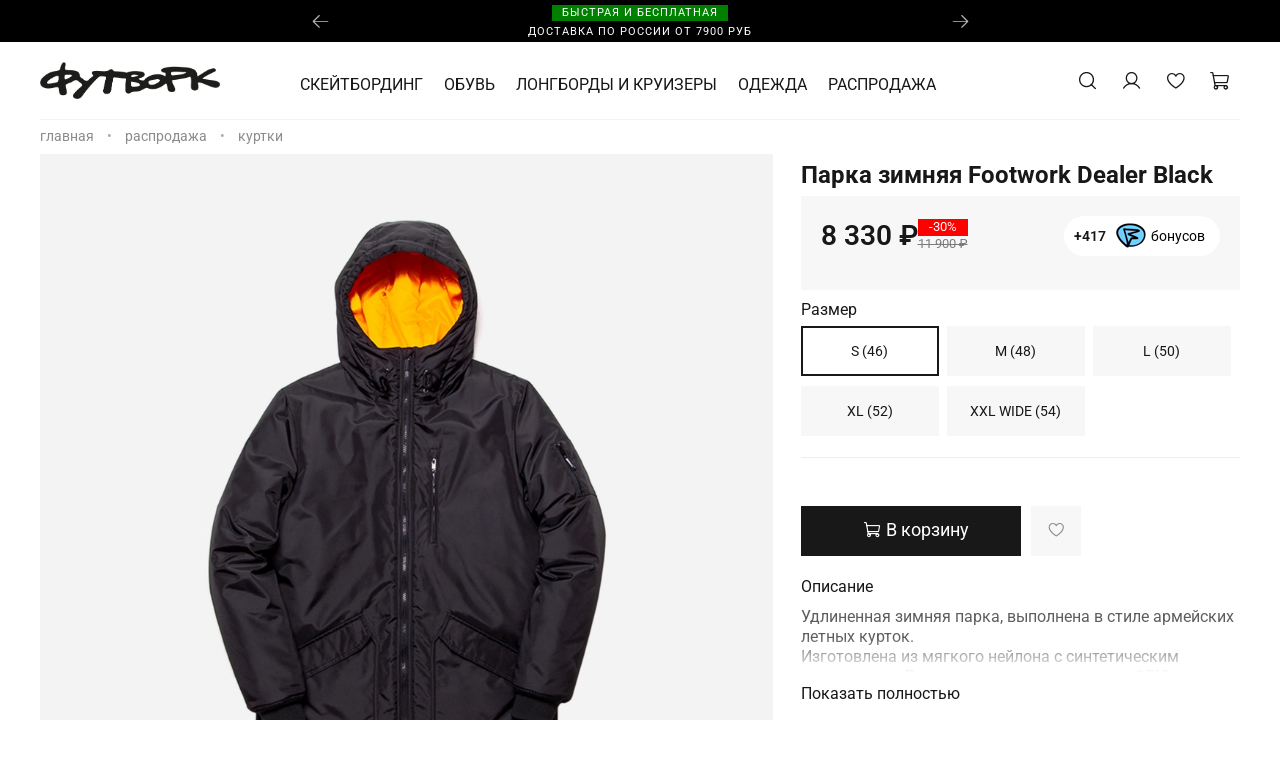

--- FILE ---
content_type: text/html; charset=utf-8
request_url: https://footworkskate.ru/collection/kurtki-2/product/parka-zimnyaya-footwork-dealer-black
body_size: 51637
content:
<!DOCTYPE html>
<html
  style="
    --color-btn-bg:#181818;
--color-btn-bg-is-dark:true;
--bg:#ffffff;
--bg-is-dark:false;

--color-text: var(--color-text-dark);
--color-text-minor-shade: var(--color-text-dark-minor-shade);
--color-text-major-shade: var(--color-text-dark-major-shade);
--color-text-half-shade: var(--color-text-dark-half-shade);

--color-notice-warning-is-dark:false;
--color-notice-success-is-dark:false;
--color-notice-error-is-dark:true;
--color-notice-info-is-dark:false;
--color-form-controls-bg:var(--bg);
--color-form-controls-bg-disabled:var(--bg-minor-shade);
--color-form-controls-border-color:var(--bg-half-shade);
--color-form-controls-color:var(--color-text);
--is-editor:false;


  "
  >
  <head><meta data-config="{&quot;product_id&quot;:323215256}" name="page-config" content="" /><meta data-config="{&quot;money_with_currency_format&quot;:{&quot;delimiter&quot;:&quot; &quot;,&quot;separator&quot;:&quot;.&quot;,&quot;format&quot;:&quot;%n %u&quot;,&quot;unit&quot;:&quot;₽&quot;,&quot;show_price_without_cents&quot;:1},&quot;currency_code&quot;:&quot;RUR&quot;,&quot;currency_iso_code&quot;:&quot;RUB&quot;,&quot;default_currency&quot;:{&quot;title&quot;:&quot;Российский рубль&quot;,&quot;code&quot;:&quot;RUR&quot;,&quot;rate&quot;:1.0,&quot;format_string&quot;:&quot;%n %u&quot;,&quot;unit&quot;:&quot;₽&quot;,&quot;price_separator&quot;:&quot;&quot;,&quot;is_default&quot;:true,&quot;price_delimiter&quot;:&quot;&quot;,&quot;show_price_with_delimiter&quot;:true,&quot;show_price_without_cents&quot;:true},&quot;facebook&quot;:{&quot;pixelActive&quot;:false,&quot;currency_code&quot;:&quot;RUB&quot;,&quot;use_variants&quot;:null},&quot;vk&quot;:{&quot;pixel_active&quot;:null,&quot;price_list_id&quot;:null},&quot;new_ya_metrika&quot;:true,&quot;ecommerce_data_container&quot;:&quot;dataLayer&quot;,&quot;common_js_version&quot;:null,&quot;vue_ui_version&quot;:null,&quot;feedback_captcha_enabled&quot;:false,&quot;account_id&quot;:1436815,&quot;hide_items_out_of_stock&quot;:true,&quot;forbid_order_over_existing&quot;:true,&quot;minimum_items_price&quot;:null,&quot;enable_comparison&quot;:true,&quot;locale&quot;:&quot;ru&quot;,&quot;client_group&quot;:null,&quot;consent_to_personal_data&quot;:{&quot;active&quot;:true,&quot;obligatory&quot;:true,&quot;description&quot;:&quot;\u003cp style=\&quot;text-align: center;\&quot;\u003e\u003cspan style=\&quot;font-size: 8pt;\&quot;\u003eЯ ознакомлен и согласен с условиями \u003ca href=\&quot;/page/oferta\&quot; target=\&quot;blank\&quot;\u003eоферты и политики конфиденциальности\u003c/a\u003e.\u003c/span\u003e\u003c/p\u003e&quot;},&quot;recaptcha_key&quot;:&quot;6LfXhUEmAAAAAOGNQm5_a2Ach-HWlFKD3Sq7vfFj&quot;,&quot;recaptcha_key_v3&quot;:&quot;6LcZi0EmAAAAAPNov8uGBKSHCvBArp9oO15qAhXa&quot;,&quot;yandex_captcha_key&quot;:&quot;ysc1_ec1ApqrRlTZTXotpTnO8PmXe2ISPHxsd9MO3y0rye822b9d2&quot;,&quot;checkout_float_order_content_block&quot;:true,&quot;available_products_characteristics_ids&quot;:null,&quot;sber_id_app_id&quot;:&quot;5b5a3c11-72e5-4871-8649-4cdbab3ba9a4&quot;,&quot;theme_generation&quot;:4,&quot;quick_checkout_captcha_enabled&quot;:false,&quot;max_order_lines_count&quot;:500,&quot;sber_bnpl_min_amount&quot;:1000,&quot;sber_bnpl_max_amount&quot;:150000,&quot;counter_settings&quot;:{&quot;data_layer_name&quot;:&quot;dataLayer&quot;,&quot;new_counters_setup&quot;:false,&quot;add_to_cart_event&quot;:true,&quot;remove_from_cart_event&quot;:true,&quot;add_to_wishlist_event&quot;:true},&quot;site_setting&quot;:{&quot;show_cart_button&quot;:true,&quot;show_service_button&quot;:false,&quot;show_marketplace_button&quot;:false,&quot;show_quick_checkout_button&quot;:false},&quot;warehouses&quot;:[],&quot;captcha_type&quot;:&quot;google&quot;,&quot;human_readable_urls&quot;:false}" name="shop-config" content="" /><meta name='js-evnvironment' content='production' /><meta name='default-locale' content='ru' /><meta name='insales-redefined-api-methods' content="[]" /><script type="text/javascript" src="https://static.insales-cdn.com/assets/static-versioned/v3.72/static/libs/lodash/4.17.21/lodash.min.js"></script>
<!--InsalesCounter -->
<script type="text/javascript">
(function() {
  if (typeof window.__insalesCounterId !== 'undefined') {
    return;
  }

  try {
    Object.defineProperty(window, '__insalesCounterId', {
      value: 1436815,
      writable: true,
      configurable: true
    });
  } catch (e) {
    console.error('InsalesCounter: Failed to define property, using fallback:', e);
    window.__insalesCounterId = 1436815;
  }

  if (typeof window.__insalesCounterId === 'undefined') {
    console.error('InsalesCounter: Failed to set counter ID');
    return;
  }

  let script = document.createElement('script');
  script.async = true;
  script.src = '/javascripts/insales_counter.js?7';
  let firstScript = document.getElementsByTagName('script')[0];
  firstScript.parentNode.insertBefore(script, firstScript);
})();
</script>
<!-- /InsalesCounter -->

    <!-- meta -->
<meta charset="UTF-8" /><title>Парка зимняя Footwork Dealer Black – купить за 8 330 ₽ | Футворк | Официальный сайт производителя скейтбордов</title><meta name="description" content="Купить Парка зимняя Footwork Dealer Black ⭐️ Цена - 8 330 ₽ 🚚 Быстрая доставка. Описание, характеристики, отзывы. Смотрите все товары в разделе «Куртки». 
">
<meta data-config="{&quot;static-versioned&quot;: &quot;1.38&quot;}" name="theme-meta-data" content="">
<meta name="robots" content="index,follow" />
<meta http-equiv="X-UA-Compatible" content="IE=edge,chrome=1" />
<meta name="viewport" content="width=device-width, initial-scale=1.0" />
<meta name="SKYPE_TOOLBAR" content="SKYPE_TOOLBAR_PARSER_COMPATIBLE" />
<meta name="format-detection" content="telephone=no">
<meta name="yandex-verification" content="b6f4bd033b339210" />

<!-- canonical url--><link rel="canonical" href="https://footworkskate.ru/collection/kurtki-2/product/parka-zimnyaya-footwork-dealer-black"/>


<!-- rss feed-->
    <meta property="og:title" content="Парка зимняя Footwork Dealer Black">
    <meta property="og:type" content="website">
    <meta property="og:url" content="https://footworkskate.ru/collection/kurtki-2/product/parka-zimnyaya-footwork-dealer-black">

    
      <meta property="og:image" content="https://static.insales-cdn.com/images/products/1/6374/592083174/Dealer-Black-1.jpg">
    




<!-- icons-->
<link rel="icon" type="image/png" sizes="16x16" href="https://static.insales-cdn.com/assets/1/1537/8988161/1768180007/favicon.png" /><style media="screen">
  @supports (content-visibility: hidden) {
    body:not(.settings_loaded) {
      content-visibility: hidden;
    }
  }
  @supports not (content-visibility: hidden) {
    body:not(.settings_loaded) {
      visibility: hidden;
    }
  }
</style>

<!-- Top.Mail.Ru counter -->
<script type="text/javascript">
var _tmr = window._tmr || (window._tmr = []);
_tmr.push({id: "3332297", type: "pageView", start: (new Date()).getTime()});
(function (d, w, id) {
  if (d.getElementById(id)) return;
  var ts = d.createElement("script"); ts.type = "text/javascript"; ts.async = true; ts.id = id;
  ts.src = "https://top-fwz1.mail.ru/js/code.js";
  var f = function () {var s = d.getElementsByTagName("script")[0]; s.parentNode.insertBefore(ts, s);};
  if (w.opera == "[object Opera]") { d.addEventListener("DOMContentLoaded", f, false); } else { f(); }
})(document, window, "tmr-code");
</script>
<noscript><div><img src="https://top-fwz1.mail.ru/counter?id=3332297;js=na" style="position:absolute;left:-9999px;" alt="Top.Mail.Ru" /></div></noscript>
<!-- /Top.Mail.Ru counter -->

  <meta name='product-id' content='323215256' />
</head>
  <body data-multi-lang="false">
    <noscript>
<div class="njs-alert-overlay">
  <div class="njs-alert-wrapper">
    <div class="njs-alert">
      <p></p>
    </div>
  </div>
</div>
</noscript>

    <div class="page_layout page_layout-clear ">
      <header>
      
        <div
  class="layout widget-type_widget_v4_promo_slider_19_2d06b2059e69e37549038213bfdbd392"
  style="--slide-text-color:#FFFFFF; --slide-text-color-is-light:true; --slide-text-color-minor-shade:#f7f7f7; --slide-text-color-minor-shade-is-light:true; --slide-text-color-major-shade:#ededed; --slide-text-color-major-shade-is-light:true; --slide-text-color-half-shade:#808080; --slide-text-color-half-shade-is-dark:true; --img-ratio:2.2; --img-ratio-mob:1; --loop:true; --autoplay:true; --autoplay-delay:7; --bg:#000000; --bg-is-dark:true; --bg-minor-shade:#1a1a1a; --bg-minor-shade-is-dark:true; --bg-major-shade:#333333; --bg-major-shade-is-dark:true; --bg-half-shade:#808080; --bg-half-shade-is-dark:true; --layout-wide-bg:true; --layout-pt:0vw; --layout-pb:0vw; --layout-wide-content:true; --layout-edge:true; --hide-desktop:false; --hide-mobile:false;"
  data-widget-drop-item-id="178039169"
  
  >
  <div class="layout__content">
    
  <div class="promo-slider">
    <div class="splide js-promo-slider" data-loop="true" data-autoplay="true" data-autoplay-delay="7">
      <div class="promo-slider__head">
        <div class="h2 promo-slider__title heading"></div>
        <div class="promo-slider__controls">
          <div class="promo-slider__arrows">
            <button class="button splide__arrow promo-slider__arrow-prev js-move-slide">
              <span class="promo-slider__arrow-icon icon-arrow-left"></span>
            </button>
            <button class="button splide__arrow promo-slider__arrow-next js-move-slide">
              <span class="promo-slider__arrow-icon icon-arrow-right"></span>
            </button>
          </div>
        </div>
      </div>
      <div class="splide__slider" style="width:100%; margin:0;">
        <div class="splide__track">
          <div class="splide__list">
            
              <div class="splide__slide">
                
                
                
                <div  href="" class="promo-slider__item">

                  <div class="promo-slider__item-photo">
                    <div class="img-ratio img-ratio_cover">

                      <div class="img-ratio__inner">
                        

                      </div>
                    </div>
                  </div>
                  
                    <div style="display: flex;align-items: center;justify-content: center;" class="promo-slider__item-content">
                      <div style="display: grid;justify-items: center;width: fit-content;" class="promo-slider__item-content-inner">
                        
                          <div class="promo-slider__item-content__title">
                            <p style="background: green;color: white;padding:0px 10px;margin: 3px;">Быстрая и бесплатная </p>
                          </div>
                        
                        <div class="promo-slider__item-content__description">
                          ДОСТАВКА ПО РОССИИ ОТ 7900 РУБ
                        </div>
                      </div>
                    </div>
                  
                </div>
              </div>
            
              <div class="splide__slide">
                
                
                
                <div  href="" class="promo-slider__item">

                  <div class="promo-slider__item-photo">
                    <div class="img-ratio img-ratio_cover">

                      <div class="img-ratio__inner">
                        

                      </div>
                    </div>
                  </div>
                  
                    <div style="display: flex;align-items: center;justify-content: center;" class="promo-slider__item-content">
                      <div style="display: grid;justify-items: center;width: fit-content;" class="promo-slider__item-content-inner">
                        
                          <div class="promo-slider__item-content__title">
                            <p style="background: yellow;color: Black;padding:0px 10px;margin: 3px;">Долями </p>
                          </div>
                        
                        <div class="promo-slider__item-content__description">
                          ОПЛАТИТЕ 25% ОТ СТОИМОСТИ ПОКУПКИ
                        </div>
                      </div>
                    </div>
                  
                </div>
              </div>
            
              <div class="splide__slide">
                
                
                
                <div  href="" class="promo-slider__item">

                  <div class="promo-slider__item-photo">
                    <div class="img-ratio img-ratio_cover">

                      <div class="img-ratio__inner">
                        

                      </div>
                    </div>
                  </div>
                  
                    <div style="display: flex;align-items: center;justify-content: center;" class="promo-slider__item-content">
                      <div style="display: grid;justify-items: center;width: fit-content;" class="promo-slider__item-content-inner">
                        
                          <div class="promo-slider__item-content__title">
                            <p style="background: blue;color: white;padding:0px 10px;margin: 3px;">КЕШБЭК 5%</p>
                          </div>
                        
                        <div class="promo-slider__item-content__description">
                          С КАЖДОЙ ПОКУПКИ
                        </div>
                      </div>
                    </div>
                  
                </div>
              </div>
            
          </div>
        </div>
      </div>
    </div>
  </div>



  </div>
</div>

      
        <div
  class="layout widget-type_widget_v4_header_7_9405a3186cc710fb8f35d1bf06ee8081"
  style="--logo-img:'https://static.insales-cdn.com/files/1/6236/39934044/original/Монтажная_область_2-100.jpg'; --logo-max-width:180px; --live-search:true; --hide-search:false; --hide-language:true; --hide-personal:false; --hide-compare:true; --hide-favorite:false; --bage-bg:#000000; --bage-bg-is-dark:true; --bage-bg-minor-shade:#1a1a1a; --bage-bg-minor-shade-is-dark:true; --bage-bg-major-shade:#333333; --bage-bg-major-shade-is-dark:true; --bage-bg-half-shade:#808080; --bage-bg-half-shade-is-dark:true; --bg-blur:false; --layout-wide-content:false; --hide-desktop:false; --hide-mobile:false;"
  data-widget-drop-item-id="178039297"
  
  >
  <div class="layout__content">
    <svg class="bg-blur-svg">
  <rect width="100%" height="100%" fill=""></rect>
  <filter id="blur">
    <feGaussianBlur in="SourceGraphic" stdDeviation="3" />
  </filter>
  </svg>
  

  

  

  

  


  <div class="header  header_no-languages">
    <div class="header__content">
      <div class="header__area-show-menu">
        <button type="button" class="button button_size-s header__show-menu-btn js-show-side-panel">
          <span class="icon icon-bars"></span>
          <span class="header__show-menu-text">Меню</span>
        </button>

        <div class="header__search">
          <form action="/search" method="get" class="header__search-form" style="width: 0px;">
            <input type="text" autocomplete="off" class="form-control form-control_size-l header__search-field" name="q" value="" placeholder="Поиск"  data-search-field >
            <input type="hidden" name="lang" value="ru">
            <div class="header__search__results" data-search-result></div>
          </form>
          <button type="button" class="header__search-btn js-show-search">
            <span class="icon icon-search _show"></span>
            <span class="icon icon-times _hide"></span>
          </button>
        </div>
      </div>

      <div class="header__area-logo">
        
    
      
        <a href=" / " class="header__logo">
          <img src="https://static.insales-cdn.com/files/1/6236/39934044/original/Монтажная_область_2-100.jpg" alt="Футворк | Официальный сайт производителя скейтбордов" title="Футворк | Официальный сайт производителя скейтбордов" />
        </a>
      
    
  
      </div>

      <div class="header__area-controls">
        
    <div class="header__search">
      <form action="/search" method="get" class="header__search-form">
        <input type="text" autocomplete="off" class="form-control form-control_size-l header__search-field" name="q" value="" placeholder="Поиск"  data-search-field />
        <input type="hidden" name="lang" value="ru">
        <div class="header__search__results" data-search-result></div>
      </form>
      <button type="button" class="header__search-btn js-show-search">
        <span class="icon icon-search _show"></span>
        <span class="icon icon-times _hide"></span>
      </button>
    </div>
  

        
          <a href="/client_account/orders" class="header__control-btn header__cabinet">
            <span class="icon icon-user"></span>
          </a>
        

        

        
        <a href="/favorites" class="header__control-btn header__favorite">
          <span class="icon icon-favorites">
            <span class="header__control-bage favorites-empty" data-ui-favorites-counter>0</span>
          </span>
        </a>
        

        <a href="/cart_items" class="header__control-btn header__cart">
          <span class="icon icon-cart">
            <span class="header__control-bage cart-empty" data-cart-positions-count></span>
          </span>
        </a>

        

        
    
  

      </div>
      <div class="header__area-controls-mobile">
        
          <a href="/client_account/orders" class="header__control-btn header__cabinet">
            <span class="icon icon-user"></span>
          </a>
        
        <a href="/cart_items" class="header__control-btn header__cart">
          <span class="icon icon-cart">
            <span class="header__control-bage cart-empty" data-cart-positions-count></span>
          </span>
        </a>
      </div>

      <div class="header__area-collections">
        
          
    

    

    <ul class="header__collections js-cut-list-collections" data-navigation>
      
      
      
        
        
        

        
        

        
        

        
          

          

          <li class="header__collections-item" data-navigation-item>

            <div class="header__collections-controls">
              <a href="/collection/new" class="header__collections-link " data-navigation-link="/collection/new" >
                СКЕЙТБОРДИНГ

                
              </a>

              
            </div>

            

            

            
              </li>
            

            
        
      
        
        
        

        
        

        
        

        
      
        
        
        

        
        

        
        

        
      
        
        
        

        
        

        
        

        
      
        
        
        

        
        

        
        

        
      
        
        
        

        
        

        
        

        
      
        
        
        

        
        

        
        

        
      
        
        
        

        
        

        
        

        
      
        
        
        

        
        

        
        

        
      
        
        
        

        
        

        
        

        
      
        
        
        

        
        

        
        

        
      
        
        
        

        
        

        
        

        
      
        
        
        

        
        

        
        

        
      
        
        
        

        
        

        
        

        
      
        
        
        

        
        

        
        

        
      
        
        
        

        
        

        
        

        
      
        
        
        

        
        

        
        

        
      
        
        
        

        
        

        
        

        
          

          

          <li class="header__collections-item" data-navigation-item>

            <div class="header__collections-controls">
              <a href="/collection/obuv" class="header__collections-link " data-navigation-link="/collection/obuv" >
                ОБУВЬ

                
              </a>

              
            </div>

            

            

            
              </li>
            

            
        
      
        
        
        

        
        

        
        

        
          

          

          <li class="header__collections-item" data-navigation-item>

            <div class="header__collections-controls">
              <a href="/collection/longbordy-i-kruizery" class="header__collections-link " data-navigation-link="/collection/longbordy-i-kruizery" >
                ЛОНГБОРДЫ И КРУИЗЕРЫ

                
              </a>

              
            </div>

            

            

            
              </li>
            

            
        
      
        
        
        

        
        

        
        

        
      
        
        
        

        
        

        
        

        
      
        
        
        

        
        

        
        

        
      
        
        
        

        
        

        
        

        
      
        
        
        

        
        

        
        

        
          

          

          <li class="header__collections-item" data-navigation-item>

            <div class="header__collections-controls">
              <a href="/collection/odezhda" class="header__collections-link " data-navigation-link="/collection/odezhda" >
                ОДЕЖДА

                
              </a>

              
            </div>

            

            

            
              </li>
            

            
        
      
        
        
        

        
        

        
        

        
      
        
        
        

        
        

        
        

        
      
        
        
        

        
        

        
        

        
      
        
        
        

        
        

        
        

        
      
        
        
        

        
        

        
        

        
          

          

          <li class="header__collections-item" data-navigation-item>

            <div class="header__collections-controls">
              <a href="/collection/rasprodazha" class="header__collections-link " data-navigation-link="/collection/rasprodazha" >
                РАСПРОДАЖА

                
              </a>

              
            </div>

            

            

            
              </li>
            

            
        
      
        
        
        

        
        

        
        

        
      
        
        
        

        
        

        
        

        
      
        
        
        

        
        

        
        

        
      
        
        
        

        
        

        
        

        
      
        
        
        

        
        

        
        

        
      
      
    </ul>
  
      </div>
    </div>
  </div>


  <div class="side-panel side-panel_no-languages" style="visibility:hidden;">
    <div class="side-panel__content">
      <div class="side-panel__head">
        <button type="button" class="button hide-side-panel-btn-mobile js-hide-side-panel">
          <span class="icon icon-times"></span>
        </button>

        
    <div class="header__search">
      <form action="/search" method="get" class="header__search-form">
        <input type="text" autocomplete="off" class="form-control form-control_size-l header__search-field" name="q" value="" placeholder="Поиск"  data-search-field />
        <input type="hidden" name="lang" value="ru">
        <div class="header__search__results" data-search-result></div>
      </form>
      <button type="button" class="header__search-btn js-show-search">
        <span class="icon icon-search _show"></span>
        <span class="icon icon-times _hide"></span>
      </button>
    </div>
  

        
          <a href="/client_account/orders" class="header__control-btn header__cabinet">
            <span class="icon icon-user"></span>
          </a>
        

        

        
        <a href="/favorites" class="header__control-btn header__favorite">
          <span class="icon icon-favorites">
            <span class="header__control-bage" data-ui-favorites-counter>0</span>
          </span>
        </a>
        

        
      </div>

      <div class="mobile-collections">
        
          
    

    

    <ul class="header__collections js-cut-list-collections" data-navigation>
      
      
      
        
        
        

        
        

        
        

        
          

          

          <li class="header__collections-item" data-navigation-item>

            <div class="header__collections-controls">
              <a href="/collection/new" class="header__collections-link " data-navigation-link="/collection/new" >
                СКЕЙТБОРДИНГ

                
              </a>

              
            </div>

            

            

            
              </li>
            

            
        
      
        
        
        

        
        

        
        

        
      
        
        
        

        
        

        
        

        
      
        
        
        

        
        

        
        

        
      
        
        
        

        
        

        
        

        
      
        
        
        

        
        

        
        

        
      
        
        
        

        
        

        
        

        
      
        
        
        

        
        

        
        

        
      
        
        
        

        
        

        
        

        
      
        
        
        

        
        

        
        

        
      
        
        
        

        
        

        
        

        
      
        
        
        

        
        

        
        

        
      
        
        
        

        
        

        
        

        
      
        
        
        

        
        

        
        

        
      
        
        
        

        
        

        
        

        
      
        
        
        

        
        

        
        

        
      
        
        
        

        
        

        
        

        
      
        
        
        

        
        

        
        

        
          

          

          <li class="header__collections-item" data-navigation-item>

            <div class="header__collections-controls">
              <a href="/collection/obuv" class="header__collections-link " data-navigation-link="/collection/obuv" >
                ОБУВЬ

                
              </a>

              
            </div>

            

            

            
              </li>
            

            
        
      
        
        
        

        
        

        
        

        
          

          

          <li class="header__collections-item" data-navigation-item>

            <div class="header__collections-controls">
              <a href="/collection/longbordy-i-kruizery" class="header__collections-link " data-navigation-link="/collection/longbordy-i-kruizery" >
                ЛОНГБОРДЫ И КРУИЗЕРЫ

                
              </a>

              
            </div>

            

            

            
              </li>
            

            
        
      
        
        
        

        
        

        
        

        
      
        
        
        

        
        

        
        

        
      
        
        
        

        
        

        
        

        
      
        
        
        

        
        

        
        

        
      
        
        
        

        
        

        
        

        
          

          

          <li class="header__collections-item" data-navigation-item>

            <div class="header__collections-controls">
              <a href="/collection/odezhda" class="header__collections-link " data-navigation-link="/collection/odezhda" >
                ОДЕЖДА

                
              </a>

              
            </div>

            

            

            
              </li>
            

            
        
      
        
        
        

        
        

        
        

        
      
        
        
        

        
        

        
        

        
      
        
        
        

        
        

        
        

        
      
        
        
        

        
        

        
        

        
      
        
        
        

        
        

        
        

        
          

          

          <li class="header__collections-item" data-navigation-item>

            <div class="header__collections-controls">
              <a href="/collection/rasprodazha" class="header__collections-link " data-navigation-link="/collection/rasprodazha" >
                РАСПРОДАЖА

                
              </a>

              
            </div>

            

            

            
              </li>
            

            
        
      
        
        
        

        
        

        
        

        
      
        
        
        

        
        

        
        

        
      
        
        
        

        
        

        
        

        
      
        
        
        

        
        

        
        

        
      
        
        
        

        
        

        
        

        
      
      
    </ul>
  
      </div>

      

      

      



    </div>
    <button type="button" class="button button_size-m hide-side-panel-btn js-hide-side-panel">
      <span class="icon icon-times"></span>
    </button>
  </div>

  <div class="header-overlay js-hide-side-panel"></div>

  </div>
</div>

      
      </header>

      

      <main>
        
  <div
  class="layout widget-type_widget_v4_breadcrumbs_1_8ed867bb4ade1c63cb903afda8104446"
  style="--delemeter:4; --align:start; --layout-wide-bg:false; --layout-pt:0.5vw; --layout-pb:0vw; --layout-wide-content:false; --layout-edge:false; --hide-desktop:false; --hide-mobile:false;"
  data-widget-drop-item-id="178034305"
  
  >
  <div class="layout__content">
    

<div class="breadcrumb-wrapper delemeter_4">
  <ul class="breadcrumb">
    <li class="breadcrumb-item home">
      <a class="breadcrumb-link" title="Главная" href="/">Главная</a>
    </li>
    
      
      
      
        
        
        
      
        
        
          <li class="breadcrumb-item" data-breadcrumbs="2">
            <a class="breadcrumb-link" title="РАСПРОДАЖА" href="/collection/rasprodazha">РАСПРОДАЖА</a>
          </li>
          
        
        
      
        
        
          <li class="breadcrumb-item" data-breadcrumbs="3">
            <a class="breadcrumb-link" title="Куртки" href="/collection/kurtki-2">Куртки</a>
          </li>
          
        
        
      
    
  </ul>
</div>




  </div>
</div>


  <div
  class="layout widget-type_widget_v4_product_4_a69b15dc21d4e6f5b853df2c2b50e98a"
  style="--rating-color:#ff4100; --rating-color-is-dark:true; --rating-color-minor-shade:#ff531a; --rating-color-minor-shade-is-dark:true; --rating-color-major-shade:#ff6633; --rating-color-major-shade-is-dark:true; --rating-color-half-shade:#ff9f80; --rating-color-half-shade-is-light:true; --sticker-font-size:1.1rem; --display-property-color:text; --show-selected-variant-photos:true; --video-before-image:false; --img-ratio:1; --img-fit:contain; --product-hide-variants-title:false; --product-hide-sku:true; --product-hide-compare:true; --product-hide-short-description:false; --product-hide-full-description:false; --product-hide-rating:true; --manager-photo:'https://static.insales-cdn.com/fallback_files/1/1474/1474/original/manager.png'; --layout-wide-bg:false; --layout-pt:0.5vw; --layout-pb:1vw; --layout-wide-content:false; --layout-edge:false; --hide-desktop:false; --hide-mobile:false;"
  data-widget-drop-item-id="178034433"
  
  >
  <div class="layout__content">
    

<div
  data-product-id="323215256"
  data-product-json="{&quot;id&quot;:323215256,&quot;url&quot;:&quot;/collection/kurtki-2/product/parka-zimnyaya-footwork-dealer-black&quot;,&quot;title&quot;:&quot;Парка зимняя Footwork Dealer Black&quot;,&quot;short_description&quot;:null,&quot;available&quot;:true,&quot;unit&quot;:&quot;pce&quot;,&quot;permalink&quot;:&quot;parka-zimnyaya-footwork-dealer-black&quot;,&quot;images&quot;:[{&quot;id&quot;:592083174,&quot;product_id&quot;:323215256,&quot;external_id&quot;:null,&quot;position&quot;:1,&quot;created_at&quot;:&quot;2022-09-12T13:16:41.000+10:00&quot;,&quot;image_processing&quot;:false,&quot;title&quot;:null,&quot;url&quot;:&quot;https://static.insales-cdn.com/images/products/1/6374/592083174/thumb_Dealer-Black-1.jpg&quot;,&quot;original_url&quot;:&quot;https://static.insales-cdn.com/images/products/1/6374/592083174/Dealer-Black-1.jpg&quot;,&quot;medium_url&quot;:&quot;https://static.insales-cdn.com/images/products/1/6374/592083174/medium_Dealer-Black-1.jpg&quot;,&quot;small_url&quot;:&quot;https://static.insales-cdn.com/images/products/1/6374/592083174/micro_Dealer-Black-1.jpg&quot;,&quot;thumb_url&quot;:&quot;https://static.insales-cdn.com/images/products/1/6374/592083174/thumb_Dealer-Black-1.jpg&quot;,&quot;compact_url&quot;:&quot;https://static.insales-cdn.com/images/products/1/6374/592083174/compact_Dealer-Black-1.jpg&quot;,&quot;large_url&quot;:&quot;https://static.insales-cdn.com/images/products/1/6374/592083174/large_Dealer-Black-1.jpg&quot;,&quot;filename&quot;:&quot;Dealer-Black-1.jpg&quot;,&quot;image_content_type&quot;:&quot;image/jpeg&quot;},{&quot;id&quot;:592083176,&quot;product_id&quot;:323215256,&quot;external_id&quot;:null,&quot;position&quot;:2,&quot;created_at&quot;:&quot;2022-09-12T13:16:41.000+10:00&quot;,&quot;image_processing&quot;:false,&quot;title&quot;:null,&quot;url&quot;:&quot;https://static.insales-cdn.com/images/products/1/6376/592083176/thumb_Dealer-Black-2.jpg&quot;,&quot;original_url&quot;:&quot;https://static.insales-cdn.com/images/products/1/6376/592083176/Dealer-Black-2.jpg&quot;,&quot;medium_url&quot;:&quot;https://static.insales-cdn.com/images/products/1/6376/592083176/medium_Dealer-Black-2.jpg&quot;,&quot;small_url&quot;:&quot;https://static.insales-cdn.com/images/products/1/6376/592083176/micro_Dealer-Black-2.jpg&quot;,&quot;thumb_url&quot;:&quot;https://static.insales-cdn.com/images/products/1/6376/592083176/thumb_Dealer-Black-2.jpg&quot;,&quot;compact_url&quot;:&quot;https://static.insales-cdn.com/images/products/1/6376/592083176/compact_Dealer-Black-2.jpg&quot;,&quot;large_url&quot;:&quot;https://static.insales-cdn.com/images/products/1/6376/592083176/large_Dealer-Black-2.jpg&quot;,&quot;filename&quot;:&quot;Dealer-Black-2.jpg&quot;,&quot;image_content_type&quot;:&quot;image/jpeg&quot;},{&quot;id&quot;:592083177,&quot;product_id&quot;:323215256,&quot;external_id&quot;:null,&quot;position&quot;:3,&quot;created_at&quot;:&quot;2022-09-12T13:16:41.000+10:00&quot;,&quot;image_processing&quot;:false,&quot;title&quot;:null,&quot;url&quot;:&quot;https://static.insales-cdn.com/images/products/1/6377/592083177/thumb_Dealer-Black-3.jpg&quot;,&quot;original_url&quot;:&quot;https://static.insales-cdn.com/images/products/1/6377/592083177/Dealer-Black-3.jpg&quot;,&quot;medium_url&quot;:&quot;https://static.insales-cdn.com/images/products/1/6377/592083177/medium_Dealer-Black-3.jpg&quot;,&quot;small_url&quot;:&quot;https://static.insales-cdn.com/images/products/1/6377/592083177/micro_Dealer-Black-3.jpg&quot;,&quot;thumb_url&quot;:&quot;https://static.insales-cdn.com/images/products/1/6377/592083177/thumb_Dealer-Black-3.jpg&quot;,&quot;compact_url&quot;:&quot;https://static.insales-cdn.com/images/products/1/6377/592083177/compact_Dealer-Black-3.jpg&quot;,&quot;large_url&quot;:&quot;https://static.insales-cdn.com/images/products/1/6377/592083177/large_Dealer-Black-3.jpg&quot;,&quot;filename&quot;:&quot;Dealer-Black-3.jpg&quot;,&quot;image_content_type&quot;:&quot;image/jpeg&quot;},{&quot;id&quot;:592083178,&quot;product_id&quot;:323215256,&quot;external_id&quot;:null,&quot;position&quot;:4,&quot;created_at&quot;:&quot;2022-09-12T13:16:41.000+10:00&quot;,&quot;image_processing&quot;:false,&quot;title&quot;:null,&quot;url&quot;:&quot;https://static.insales-cdn.com/images/products/1/6378/592083178/thumb_Dealer-Black-4.jpg&quot;,&quot;original_url&quot;:&quot;https://static.insales-cdn.com/images/products/1/6378/592083178/Dealer-Black-4.jpg&quot;,&quot;medium_url&quot;:&quot;https://static.insales-cdn.com/images/products/1/6378/592083178/medium_Dealer-Black-4.jpg&quot;,&quot;small_url&quot;:&quot;https://static.insales-cdn.com/images/products/1/6378/592083178/micro_Dealer-Black-4.jpg&quot;,&quot;thumb_url&quot;:&quot;https://static.insales-cdn.com/images/products/1/6378/592083178/thumb_Dealer-Black-4.jpg&quot;,&quot;compact_url&quot;:&quot;https://static.insales-cdn.com/images/products/1/6378/592083178/compact_Dealer-Black-4.jpg&quot;,&quot;large_url&quot;:&quot;https://static.insales-cdn.com/images/products/1/6378/592083178/large_Dealer-Black-4.jpg&quot;,&quot;filename&quot;:&quot;Dealer-Black-4.jpg&quot;,&quot;image_content_type&quot;:&quot;image/jpeg&quot;},{&quot;id&quot;:592083179,&quot;product_id&quot;:323215256,&quot;external_id&quot;:null,&quot;position&quot;:5,&quot;created_at&quot;:&quot;2022-09-12T13:16:42.000+10:00&quot;,&quot;image_processing&quot;:false,&quot;title&quot;:null,&quot;url&quot;:&quot;https://static.insales-cdn.com/images/products/1/6379/592083179/thumb_Dealer-Black-5.jpg&quot;,&quot;original_url&quot;:&quot;https://static.insales-cdn.com/images/products/1/6379/592083179/Dealer-Black-5.jpg&quot;,&quot;medium_url&quot;:&quot;https://static.insales-cdn.com/images/products/1/6379/592083179/medium_Dealer-Black-5.jpg&quot;,&quot;small_url&quot;:&quot;https://static.insales-cdn.com/images/products/1/6379/592083179/micro_Dealer-Black-5.jpg&quot;,&quot;thumb_url&quot;:&quot;https://static.insales-cdn.com/images/products/1/6379/592083179/thumb_Dealer-Black-5.jpg&quot;,&quot;compact_url&quot;:&quot;https://static.insales-cdn.com/images/products/1/6379/592083179/compact_Dealer-Black-5.jpg&quot;,&quot;large_url&quot;:&quot;https://static.insales-cdn.com/images/products/1/6379/592083179/large_Dealer-Black-5.jpg&quot;,&quot;filename&quot;:&quot;Dealer-Black-5.jpg&quot;,&quot;image_content_type&quot;:&quot;image/jpeg&quot;},{&quot;id&quot;:592083180,&quot;product_id&quot;:323215256,&quot;external_id&quot;:null,&quot;position&quot;:6,&quot;created_at&quot;:&quot;2022-09-12T13:16:42.000+10:00&quot;,&quot;image_processing&quot;:false,&quot;title&quot;:null,&quot;url&quot;:&quot;https://static.insales-cdn.com/images/products/1/6380/592083180/thumb_Dealer-Black-6.jpg&quot;,&quot;original_url&quot;:&quot;https://static.insales-cdn.com/images/products/1/6380/592083180/Dealer-Black-6.jpg&quot;,&quot;medium_url&quot;:&quot;https://static.insales-cdn.com/images/products/1/6380/592083180/medium_Dealer-Black-6.jpg&quot;,&quot;small_url&quot;:&quot;https://static.insales-cdn.com/images/products/1/6380/592083180/micro_Dealer-Black-6.jpg&quot;,&quot;thumb_url&quot;:&quot;https://static.insales-cdn.com/images/products/1/6380/592083180/thumb_Dealer-Black-6.jpg&quot;,&quot;compact_url&quot;:&quot;https://static.insales-cdn.com/images/products/1/6380/592083180/compact_Dealer-Black-6.jpg&quot;,&quot;large_url&quot;:&quot;https://static.insales-cdn.com/images/products/1/6380/592083180/large_Dealer-Black-6.jpg&quot;,&quot;filename&quot;:&quot;Dealer-Black-6.jpg&quot;,&quot;image_content_type&quot;:&quot;image/jpeg&quot;},{&quot;id&quot;:592083181,&quot;product_id&quot;:323215256,&quot;external_id&quot;:null,&quot;position&quot;:7,&quot;created_at&quot;:&quot;2022-09-12T13:16:42.000+10:00&quot;,&quot;image_processing&quot;:false,&quot;title&quot;:null,&quot;url&quot;:&quot;https://static.insales-cdn.com/images/products/1/6381/592083181/thumb_Dealer-Black-7.jpg&quot;,&quot;original_url&quot;:&quot;https://static.insales-cdn.com/images/products/1/6381/592083181/Dealer-Black-7.jpg&quot;,&quot;medium_url&quot;:&quot;https://static.insales-cdn.com/images/products/1/6381/592083181/medium_Dealer-Black-7.jpg&quot;,&quot;small_url&quot;:&quot;https://static.insales-cdn.com/images/products/1/6381/592083181/micro_Dealer-Black-7.jpg&quot;,&quot;thumb_url&quot;:&quot;https://static.insales-cdn.com/images/products/1/6381/592083181/thumb_Dealer-Black-7.jpg&quot;,&quot;compact_url&quot;:&quot;https://static.insales-cdn.com/images/products/1/6381/592083181/compact_Dealer-Black-7.jpg&quot;,&quot;large_url&quot;:&quot;https://static.insales-cdn.com/images/products/1/6381/592083181/large_Dealer-Black-7.jpg&quot;,&quot;filename&quot;:&quot;Dealer-Black-7.jpg&quot;,&quot;image_content_type&quot;:&quot;image/jpeg&quot;},{&quot;id&quot;:592083182,&quot;product_id&quot;:323215256,&quot;external_id&quot;:null,&quot;position&quot;:8,&quot;created_at&quot;:&quot;2022-09-12T13:16:42.000+10:00&quot;,&quot;image_processing&quot;:false,&quot;title&quot;:null,&quot;url&quot;:&quot;https://static.insales-cdn.com/images/products/1/6382/592083182/thumb_Dealer-Black-9.jpg&quot;,&quot;original_url&quot;:&quot;https://static.insales-cdn.com/images/products/1/6382/592083182/Dealer-Black-9.jpg&quot;,&quot;medium_url&quot;:&quot;https://static.insales-cdn.com/images/products/1/6382/592083182/medium_Dealer-Black-9.jpg&quot;,&quot;small_url&quot;:&quot;https://static.insales-cdn.com/images/products/1/6382/592083182/micro_Dealer-Black-9.jpg&quot;,&quot;thumb_url&quot;:&quot;https://static.insales-cdn.com/images/products/1/6382/592083182/thumb_Dealer-Black-9.jpg&quot;,&quot;compact_url&quot;:&quot;https://static.insales-cdn.com/images/products/1/6382/592083182/compact_Dealer-Black-9.jpg&quot;,&quot;large_url&quot;:&quot;https://static.insales-cdn.com/images/products/1/6382/592083182/large_Dealer-Black-9.jpg&quot;,&quot;filename&quot;:&quot;Dealer-Black-9.jpg&quot;,&quot;image_content_type&quot;:&quot;image/jpeg&quot;},{&quot;id&quot;:592083183,&quot;product_id&quot;:323215256,&quot;external_id&quot;:null,&quot;position&quot;:9,&quot;created_at&quot;:&quot;2022-09-12T13:16:42.000+10:00&quot;,&quot;image_processing&quot;:false,&quot;title&quot;:null,&quot;url&quot;:&quot;https://static.insales-cdn.com/images/products/1/6383/592083183/thumb_Dealer-Black-10.jpg&quot;,&quot;original_url&quot;:&quot;https://static.insales-cdn.com/images/products/1/6383/592083183/Dealer-Black-10.jpg&quot;,&quot;medium_url&quot;:&quot;https://static.insales-cdn.com/images/products/1/6383/592083183/medium_Dealer-Black-10.jpg&quot;,&quot;small_url&quot;:&quot;https://static.insales-cdn.com/images/products/1/6383/592083183/micro_Dealer-Black-10.jpg&quot;,&quot;thumb_url&quot;:&quot;https://static.insales-cdn.com/images/products/1/6383/592083183/thumb_Dealer-Black-10.jpg&quot;,&quot;compact_url&quot;:&quot;https://static.insales-cdn.com/images/products/1/6383/592083183/compact_Dealer-Black-10.jpg&quot;,&quot;large_url&quot;:&quot;https://static.insales-cdn.com/images/products/1/6383/592083183/large_Dealer-Black-10.jpg&quot;,&quot;filename&quot;:&quot;Dealer-Black-10.jpg&quot;,&quot;image_content_type&quot;:&quot;image/jpeg&quot;},{&quot;id&quot;:592083184,&quot;product_id&quot;:323215256,&quot;external_id&quot;:null,&quot;position&quot;:10,&quot;created_at&quot;:&quot;2022-09-12T13:16:42.000+10:00&quot;,&quot;image_processing&quot;:false,&quot;title&quot;:null,&quot;url&quot;:&quot;https://static.insales-cdn.com/images/products/1/6384/592083184/thumb_Dealer-Black-11.jpg&quot;,&quot;original_url&quot;:&quot;https://static.insales-cdn.com/images/products/1/6384/592083184/Dealer-Black-11.jpg&quot;,&quot;medium_url&quot;:&quot;https://static.insales-cdn.com/images/products/1/6384/592083184/medium_Dealer-Black-11.jpg&quot;,&quot;small_url&quot;:&quot;https://static.insales-cdn.com/images/products/1/6384/592083184/micro_Dealer-Black-11.jpg&quot;,&quot;thumb_url&quot;:&quot;https://static.insales-cdn.com/images/products/1/6384/592083184/thumb_Dealer-Black-11.jpg&quot;,&quot;compact_url&quot;:&quot;https://static.insales-cdn.com/images/products/1/6384/592083184/compact_Dealer-Black-11.jpg&quot;,&quot;large_url&quot;:&quot;https://static.insales-cdn.com/images/products/1/6384/592083184/large_Dealer-Black-11.jpg&quot;,&quot;filename&quot;:&quot;Dealer-Black-11.jpg&quot;,&quot;image_content_type&quot;:&quot;image/jpeg&quot;},{&quot;id&quot;:592083185,&quot;product_id&quot;:323215256,&quot;external_id&quot;:null,&quot;position&quot;:11,&quot;created_at&quot;:&quot;2022-09-12T13:16:42.000+10:00&quot;,&quot;image_processing&quot;:false,&quot;title&quot;:null,&quot;url&quot;:&quot;https://static.insales-cdn.com/images/products/1/6385/592083185/thumb_Dealer-Black-13.jpg&quot;,&quot;original_url&quot;:&quot;https://static.insales-cdn.com/images/products/1/6385/592083185/Dealer-Black-13.jpg&quot;,&quot;medium_url&quot;:&quot;https://static.insales-cdn.com/images/products/1/6385/592083185/medium_Dealer-Black-13.jpg&quot;,&quot;small_url&quot;:&quot;https://static.insales-cdn.com/images/products/1/6385/592083185/micro_Dealer-Black-13.jpg&quot;,&quot;thumb_url&quot;:&quot;https://static.insales-cdn.com/images/products/1/6385/592083185/thumb_Dealer-Black-13.jpg&quot;,&quot;compact_url&quot;:&quot;https://static.insales-cdn.com/images/products/1/6385/592083185/compact_Dealer-Black-13.jpg&quot;,&quot;large_url&quot;:&quot;https://static.insales-cdn.com/images/products/1/6385/592083185/large_Dealer-Black-13.jpg&quot;,&quot;filename&quot;:&quot;Dealer-Black-13.jpg&quot;,&quot;image_content_type&quot;:&quot;image/jpeg&quot;},{&quot;id&quot;:776447632,&quot;product_id&quot;:323215256,&quot;external_id&quot;:null,&quot;position&quot;:12,&quot;created_at&quot;:&quot;2023-11-02T15:04:42.000+10:00&quot;,&quot;image_processing&quot;:false,&quot;title&quot;:null,&quot;url&quot;:&quot;https://static.insales-cdn.com/images/products/1/1680/776447632/thumb_OkY7f-7XE8Q.jpg&quot;,&quot;original_url&quot;:&quot;https://static.insales-cdn.com/images/products/1/1680/776447632/OkY7f-7XE8Q.jpg&quot;,&quot;medium_url&quot;:&quot;https://static.insales-cdn.com/images/products/1/1680/776447632/medium_OkY7f-7XE8Q.jpg&quot;,&quot;small_url&quot;:&quot;https://static.insales-cdn.com/images/products/1/1680/776447632/micro_OkY7f-7XE8Q.jpg&quot;,&quot;thumb_url&quot;:&quot;https://static.insales-cdn.com/images/products/1/1680/776447632/thumb_OkY7f-7XE8Q.jpg&quot;,&quot;compact_url&quot;:&quot;https://static.insales-cdn.com/images/products/1/1680/776447632/compact_OkY7f-7XE8Q.jpg&quot;,&quot;large_url&quot;:&quot;https://static.insales-cdn.com/images/products/1/1680/776447632/large_OkY7f-7XE8Q.jpg&quot;,&quot;filename&quot;:&quot;OkY7f-7XE8Q.jpg&quot;,&quot;image_content_type&quot;:&quot;image/jpeg&quot;}],&quot;first_image&quot;:{&quot;id&quot;:592083174,&quot;product_id&quot;:323215256,&quot;external_id&quot;:null,&quot;position&quot;:1,&quot;created_at&quot;:&quot;2022-09-12T13:16:41.000+10:00&quot;,&quot;image_processing&quot;:false,&quot;title&quot;:null,&quot;url&quot;:&quot;https://static.insales-cdn.com/images/products/1/6374/592083174/thumb_Dealer-Black-1.jpg&quot;,&quot;original_url&quot;:&quot;https://static.insales-cdn.com/images/products/1/6374/592083174/Dealer-Black-1.jpg&quot;,&quot;medium_url&quot;:&quot;https://static.insales-cdn.com/images/products/1/6374/592083174/medium_Dealer-Black-1.jpg&quot;,&quot;small_url&quot;:&quot;https://static.insales-cdn.com/images/products/1/6374/592083174/micro_Dealer-Black-1.jpg&quot;,&quot;thumb_url&quot;:&quot;https://static.insales-cdn.com/images/products/1/6374/592083174/thumb_Dealer-Black-1.jpg&quot;,&quot;compact_url&quot;:&quot;https://static.insales-cdn.com/images/products/1/6374/592083174/compact_Dealer-Black-1.jpg&quot;,&quot;large_url&quot;:&quot;https://static.insales-cdn.com/images/products/1/6374/592083174/large_Dealer-Black-1.jpg&quot;,&quot;filename&quot;:&quot;Dealer-Black-1.jpg&quot;,&quot;image_content_type&quot;:&quot;image/jpeg&quot;},&quot;category_id&quot;:25253876,&quot;canonical_url_collection_id&quot;:29295789,&quot;price_kinds&quot;:[{&quot;id&quot;:4160577,&quot;price_index&quot;:2,&quot;value&quot;:3,&quot;title&quot;:&quot;От 3 штук&quot;},{&quot;id&quot;:4160566,&quot;price_index&quot;:1,&quot;value&quot;:2,&quot;title&quot;:&quot;От 2 штук&quot;}],&quot;price_min&quot;:&quot;8330.0&quot;,&quot;price_max&quot;:&quot;8330.0&quot;,&quot;bundle&quot;:null,&quot;updated_at&quot;:&quot;2025-12-30T13:37:40.000+10:00&quot;,&quot;video_links&quot;:[],&quot;reviews_average_rating_cached&quot;:null,&quot;reviews_count_cached&quot;:null,&quot;option_names&quot;:[{&quot;id&quot;:3161679,&quot;position&quot;:2,&quot;navigational&quot;:true,&quot;permalink&quot;:null,&quot;title&quot;:&quot;Размер&quot;,&quot;api_permalink&quot;:null}],&quot;properties&quot;:[{&quot;id&quot;:37723883,&quot;position&quot;:3,&quot;backoffice&quot;:false,&quot;is_hidden&quot;:false,&quot;is_navigational&quot;:true,&quot;permalink&quot;:&quot;brand&quot;,&quot;title&quot;:&quot;Бренд&quot;},{&quot;id&quot;:40955013,&quot;position&quot;:15,&quot;backoffice&quot;:false,&quot;is_hidden&quot;:false,&quot;is_navigational&quot;:false,&quot;permalink&quot;:&quot;sezon&quot;,&quot;title&quot;:&quot;Сезон&quot;},{&quot;id&quot;:41014552,&quot;position&quot;:16,&quot;backoffice&quot;:false,&quot;is_hidden&quot;:false,&quot;is_navigational&quot;:false,&quot;permalink&quot;:&quot;pol&quot;,&quot;title&quot;:&quot;Пол&quot;},{&quot;id&quot;:40953807,&quot;position&quot;:17,&quot;backoffice&quot;:false,&quot;is_hidden&quot;:false,&quot;is_navigational&quot;:true,&quot;permalink&quot;:&quot;sostav&quot;,&quot;title&quot;:&quot;Состав&quot;},{&quot;id&quot;:40954589,&quot;position&quot;:18,&quot;backoffice&quot;:false,&quot;is_hidden&quot;:false,&quot;is_navigational&quot;:true,&quot;permalink&quot;:&quot;tsvet&quot;,&quot;title&quot;:&quot;Цвет&quot;},{&quot;id&quot;:41015418,&quot;position&quot;:19,&quot;backoffice&quot;:false,&quot;is_hidden&quot;:false,&quot;is_navigational&quot;:true,&quot;permalink&quot;:&quot;uteplitel&quot;,&quot;title&quot;:&quot;Утеплитель&quot;},{&quot;id&quot;:41015392,&quot;position&quot;:20,&quot;backoffice&quot;:false,&quot;is_hidden&quot;:false,&quot;is_navigational&quot;:false,&quot;permalink&quot;:&quot;temperaturnyy-rezhim&quot;,&quot;title&quot;:&quot;Температурный режим&quot;},{&quot;id&quot;:41015401,&quot;position&quot;:22,&quot;backoffice&quot;:false,&quot;is_hidden&quot;:false,&quot;is_navigational&quot;:false,&quot;permalink&quot;:&quot;vodoottalkivayuschaya-propitka&quot;,&quot;title&quot;:&quot;Водоотталкивающая пропитка&quot;},{&quot;id&quot;:41015426,&quot;position&quot;:23,&quot;backoffice&quot;:false,&quot;is_hidden&quot;:false,&quot;is_navigational&quot;:false,&quot;permalink&quot;:&quot;razmer-na-modeli&quot;,&quot;title&quot;:&quot;Размер на модели&quot;},{&quot;id&quot;:41015438,&quot;position&quot;:24,&quot;backoffice&quot;:false,&quot;is_hidden&quot;:false,&quot;is_navigational&quot;:false,&quot;permalink&quot;:&quot;rost-modeli-na-foto&quot;,&quot;title&quot;:&quot;Рост модели на фото&quot;}],&quot;characteristics&quot;:[{&quot;id&quot;:160906227,&quot;property_id&quot;:37723883,&quot;position&quot;:1,&quot;title&quot;:&quot;Футворк&quot;,&quot;permalink&quot;:&quot;footwork&quot;},{&quot;id&quot;:165989117,&quot;property_id&quot;:40954589,&quot;position&quot;:5,&quot;title&quot;:&quot;Черный&quot;,&quot;permalink&quot;:&quot;chernyy&quot;},{&quot;id&quot;:165989412,&quot;property_id&quot;:41015401,&quot;position&quot;:1,&quot;title&quot;:&quot;Есть&quot;,&quot;permalink&quot;:&quot;est&quot;},{&quot;id&quot;:165989394,&quot;property_id&quot;:41015392,&quot;position&quot;:1,&quot;title&quot;:&quot;-25°C&quot;,&quot;permalink&quot;:&quot;25c&quot;},{&quot;id&quot;:165989367,&quot;property_id&quot;:41014552,&quot;position&quot;:2,&quot;title&quot;:&quot;Мужской&quot;,&quot;permalink&quot;:&quot;muzhskoy&quot;},{&quot;id&quot;:165989437,&quot;property_id&quot;:40953807,&quot;position&quot;:2,&quot;title&quot;:&quot;100% нейлон&quot;,&quot;permalink&quot;:&quot;100-neylon&quot;},{&quot;id&quot;:165647359,&quot;property_id&quot;:40955013,&quot;position&quot;:1,&quot;title&quot;:&quot;Зима&quot;,&quot;permalink&quot;:&quot;zima&quot;},{&quot;id&quot;:165989622,&quot;property_id&quot;:41015426,&quot;position&quot;:1,&quot;title&quot;:&quot;M&quot;,&quot;permalink&quot;:&quot;m&quot;},{&quot;id&quot;:165989538,&quot;property_id&quot;:41015418,&quot;position&quot;:1,&quot;title&quot;:&quot;Полиэстер&quot;,&quot;permalink&quot;:&quot;poliester&quot;},{&quot;id&quot;:165989681,&quot;property_id&quot;:41015438,&quot;position&quot;:1,&quot;title&quot;:&quot;184 см&quot;,&quot;permalink&quot;:&quot;184-sm&quot;}],&quot;variants&quot;:[{&quot;ozon_link&quot;:null,&quot;wildberries_link&quot;:null,&quot;id&quot;:554219001,&quot;title&quot;:&quot;S (46)&quot;,&quot;product_id&quot;:323215256,&quot;sku&quot;:null,&quot;barcode&quot;:null,&quot;dimensions&quot;:null,&quot;available&quot;:true,&quot;image_ids&quot;:[],&quot;image_id&quot;:null,&quot;weight&quot;:null,&quot;created_at&quot;:&quot;2022-09-12T13:16:18.000+10:00&quot;,&quot;updated_at&quot;:&quot;2025-12-12T17:26:09.000+10:00&quot;,&quot;quantity&quot;:2,&quot;price&quot;:&quot;8330.0&quot;,&quot;base_price&quot;:&quot;8330.0&quot;,&quot;old_price&quot;:&quot;11900.0&quot;,&quot;price2&quot;:null,&quot;price3&quot;:null,&quot;prices&quot;:[null,null,null,null],&quot;variant_field_values&quot;:[],&quot;option_values&quot;:[{&quot;id&quot;:25990545,&quot;option_name_id&quot;:3161679,&quot;position&quot;:62,&quot;title&quot;:&quot;S (46)&quot;,&quot;image_url&quot;:null,&quot;permalink&quot;:null}]},{&quot;ozon_link&quot;:null,&quot;wildberries_link&quot;:null,&quot;id&quot;:554219002,&quot;title&quot;:&quot;M (48)&quot;,&quot;product_id&quot;:323215256,&quot;sku&quot;:null,&quot;barcode&quot;:null,&quot;dimensions&quot;:null,&quot;available&quot;:true,&quot;image_ids&quot;:[],&quot;image_id&quot;:null,&quot;weight&quot;:null,&quot;created_at&quot;:&quot;2022-09-12T13:16:18.000+10:00&quot;,&quot;updated_at&quot;:&quot;2025-12-29T13:12:13.000+10:00&quot;,&quot;quantity&quot;:2,&quot;price&quot;:&quot;8330.0&quot;,&quot;base_price&quot;:&quot;8330.0&quot;,&quot;old_price&quot;:&quot;11900.0&quot;,&quot;price2&quot;:null,&quot;price3&quot;:null,&quot;prices&quot;:[null,null,null,null],&quot;variant_field_values&quot;:[],&quot;option_values&quot;:[{&quot;id&quot;:25990547,&quot;option_name_id&quot;:3161679,&quot;position&quot;:63,&quot;title&quot;:&quot;M (48)&quot;,&quot;image_url&quot;:null,&quot;permalink&quot;:null}]},{&quot;ozon_link&quot;:null,&quot;wildberries_link&quot;:null,&quot;id&quot;:554219003,&quot;title&quot;:&quot;L (50)&quot;,&quot;product_id&quot;:323215256,&quot;sku&quot;:null,&quot;barcode&quot;:null,&quot;dimensions&quot;:null,&quot;available&quot;:true,&quot;image_ids&quot;:[],&quot;image_id&quot;:null,&quot;weight&quot;:null,&quot;created_at&quot;:&quot;2022-09-12T13:16:18.000+10:00&quot;,&quot;updated_at&quot;:&quot;2025-12-12T17:26:09.000+10:00&quot;,&quot;quantity&quot;:2,&quot;price&quot;:&quot;8330.0&quot;,&quot;base_price&quot;:&quot;8330.0&quot;,&quot;old_price&quot;:&quot;11900.0&quot;,&quot;price2&quot;:null,&quot;price3&quot;:null,&quot;prices&quot;:[null,null,null,null],&quot;variant_field_values&quot;:[],&quot;option_values&quot;:[{&quot;id&quot;:25990549,&quot;option_name_id&quot;:3161679,&quot;position&quot;:64,&quot;title&quot;:&quot;L (50)&quot;,&quot;image_url&quot;:null,&quot;permalink&quot;:null}]},{&quot;ozon_link&quot;:null,&quot;wildberries_link&quot;:null,&quot;id&quot;:554219004,&quot;title&quot;:&quot;XL (52)&quot;,&quot;product_id&quot;:323215256,&quot;sku&quot;:null,&quot;barcode&quot;:null,&quot;dimensions&quot;:null,&quot;available&quot;:true,&quot;image_ids&quot;:[],&quot;image_id&quot;:null,&quot;weight&quot;:null,&quot;created_at&quot;:&quot;2022-09-12T13:16:18.000+10:00&quot;,&quot;updated_at&quot;:&quot;2025-12-12T17:26:09.000+10:00&quot;,&quot;quantity&quot;:2,&quot;price&quot;:&quot;8330.0&quot;,&quot;base_price&quot;:&quot;8330.0&quot;,&quot;old_price&quot;:&quot;11900.0&quot;,&quot;price2&quot;:null,&quot;price3&quot;:null,&quot;prices&quot;:[null,null,null,null],&quot;variant_field_values&quot;:[],&quot;option_values&quot;:[{&quot;id&quot;:25990550,&quot;option_name_id&quot;:3161679,&quot;position&quot;:65,&quot;title&quot;:&quot;XL (52)&quot;,&quot;image_url&quot;:null,&quot;permalink&quot;:null}]},{&quot;ozon_link&quot;:null,&quot;wildberries_link&quot;:null,&quot;id&quot;:658521625,&quot;title&quot;:&quot;XXL WIDE (54)&quot;,&quot;product_id&quot;:323215256,&quot;sku&quot;:null,&quot;barcode&quot;:null,&quot;dimensions&quot;:null,&quot;available&quot;:true,&quot;image_ids&quot;:[],&quot;image_id&quot;:null,&quot;weight&quot;:null,&quot;created_at&quot;:&quot;2023-09-11T15:19:08.000+10:00&quot;,&quot;updated_at&quot;:&quot;2025-12-12T17:39:34.000+10:00&quot;,&quot;quantity&quot;:1,&quot;price&quot;:&quot;8330.0&quot;,&quot;base_price&quot;:&quot;8330.0&quot;,&quot;old_price&quot;:&quot;11900.0&quot;,&quot;price2&quot;:null,&quot;price3&quot;:null,&quot;prices&quot;:[null,null,null,null],&quot;variant_field_values&quot;:[],&quot;option_values&quot;:[{&quot;id&quot;:25990552,&quot;option_name_id&quot;:3161679,&quot;position&quot;:66,&quot;title&quot;:&quot;XXL WIDE (54)&quot;,&quot;image_url&quot;:null,&quot;permalink&quot;:null}]}],&quot;accessories&quot;:[],&quot;list_card_mode&quot;:&quot;more_details&quot;,&quot;list_card_mode_with_variants&quot;:&quot;show_variants&quot;}"
  data-gallery-type="variant-photos"
  class="product   is-zero-count-shown    is-more-variants"
>
  <div class="product__area-photo">
	
	  <div class="product__gallery js-product-gallery">
		<div style="display:none" class="js-product-all-images  ">
		  
		  
		
		
		  
			
			
			<div class="splide__slide product__slide-main"  data-product-img-id="592083174">
			  <a class="img-ratio img-fit product__photo" data-fslightbox="product-photos-lightbox" data-type="image" href="https://static.insales-cdn.com/images/products/1/6374/592083174/Dealer-Black-1.jpg">
				<div class="img-ratio__inner">
				  
					<picture>
					  <source  data-srcset="https://static.insales-cdn.com/r/nIiMeHD_NPc/rs:fit:1000:0:1/q:100/plain/images/products/1/6374/592083174/Dealer-Black-1.jpg@webp" type="image/webp" class="lazyload">
					  <img data-src="https://static.insales-cdn.com/r/WVFkca8ynmQ/rs:fit:1000:0:1/q:100/plain/images/products/1/6374/592083174/Dealer-Black-1.jpg@jpg" class="lazyload" alt="Парка зимняя Footwork Dealer Black" />
					</picture>

					
				  
				</div>
			  </a>
			</div>
			<div class="splide__slide product__slide-tumbs js-product-gallery-tumbs-slide" data-product-img-id="592083174"
			>
			  <div class="img-ratio img-ratio_contain product__photo-tumb">
				<div class="img-ratio__inner">
				  
					<picture>
					  <source  data-srcset="https://static.insales-cdn.com/r/T7E4Do1Ra5c/rs:fit:150:0:1/q:100/plain/images/products/1/6374/592083174/Dealer-Black-1.jpg@webp" type="image/webp" class="lazyload">
					  <img data-src="https://static.insales-cdn.com/r/E4c4Ljz-9h8/rs:fit:150:0:1/q:100/plain/images/products/1/6374/592083174/Dealer-Black-1.jpg@jpg" class="lazyload" alt="Парка зимняя Footwork Dealer Black" />
					</picture>

					
				  
				</div>
			  </div>
			</div>
		  
			
			
			<div class="splide__slide product__slide-main"  data-product-img-id="592083176">
			  <a class="img-ratio img-fit product__photo" data-fslightbox="product-photos-lightbox" data-type="image" href="https://static.insales-cdn.com/images/products/1/6376/592083176/Dealer-Black-2.jpg">
				<div class="img-ratio__inner">
				  
					<picture>
					  <source  data-srcset="https://static.insales-cdn.com/r/k0FAJvN3P_g/rs:fit:1000:0:1/q:100/plain/images/products/1/6376/592083176/Dealer-Black-2.jpg@webp" type="image/webp" class="lazyload">
					  <img data-src="https://static.insales-cdn.com/r/iXOEl7MbeWw/rs:fit:1000:0:1/q:100/plain/images/products/1/6376/592083176/Dealer-Black-2.jpg@jpg" class="lazyload" alt="Парка зимняя Footwork Dealer Black" />
					</picture>

					
				  
				</div>
			  </a>
			</div>
			<div class="splide__slide product__slide-tumbs js-product-gallery-tumbs-slide" data-product-img-id="592083176"
			>
			  <div class="img-ratio img-ratio_contain product__photo-tumb">
				<div class="img-ratio__inner">
				  
					<picture>
					  <source  data-srcset="https://static.insales-cdn.com/r/j0l7pntPZpA/rs:fit:150:0:1/q:100/plain/images/products/1/6376/592083176/Dealer-Black-2.jpg@webp" type="image/webp" class="lazyload">
					  <img data-src="https://static.insales-cdn.com/r/yWkhACNYck4/rs:fit:150:0:1/q:100/plain/images/products/1/6376/592083176/Dealer-Black-2.jpg@jpg" class="lazyload" alt="Парка зимняя Footwork Dealer Black" />
					</picture>

					
				  
				</div>
			  </div>
			</div>
		  
			
			
			<div class="splide__slide product__slide-main"  data-product-img-id="592083177">
			  <a class="img-ratio img-fit product__photo" data-fslightbox="product-photos-lightbox" data-type="image" href="https://static.insales-cdn.com/images/products/1/6377/592083177/Dealer-Black-3.jpg">
				<div class="img-ratio__inner">
				  
					<picture>
					  <source  data-srcset="https://static.insales-cdn.com/r/VUv8Ky-lic8/rs:fit:1000:0:1/q:100/plain/images/products/1/6377/592083177/Dealer-Black-3.jpg@webp" type="image/webp" class="lazyload">
					  <img data-src="https://static.insales-cdn.com/r/0q6P7E7S008/rs:fit:1000:0:1/q:100/plain/images/products/1/6377/592083177/Dealer-Black-3.jpg@jpg" class="lazyload" alt="Парка зимняя Footwork Dealer Black" />
					</picture>

					
				  
				</div>
			  </a>
			</div>
			<div class="splide__slide product__slide-tumbs js-product-gallery-tumbs-slide" data-product-img-id="592083177"
			>
			  <div class="img-ratio img-ratio_contain product__photo-tumb">
				<div class="img-ratio__inner">
				  
					<picture>
					  <source  data-srcset="https://static.insales-cdn.com/r/GHzT8WSpklM/rs:fit:150:0:1/q:100/plain/images/products/1/6377/592083177/Dealer-Black-3.jpg@webp" type="image/webp" class="lazyload">
					  <img data-src="https://static.insales-cdn.com/r/DKsP6-0iO34/rs:fit:150:0:1/q:100/plain/images/products/1/6377/592083177/Dealer-Black-3.jpg@jpg" class="lazyload" alt="Парка зимняя Footwork Dealer Black" />
					</picture>

					
				  
				</div>
			  </div>
			</div>
		  
			
			
			<div class="splide__slide product__slide-main"  data-product-img-id="592083178">
			  <a class="img-ratio img-fit product__photo" data-fslightbox="product-photos-lightbox" data-type="image" href="https://static.insales-cdn.com/images/products/1/6378/592083178/Dealer-Black-4.jpg">
				<div class="img-ratio__inner">
				  
					<picture>
					  <source  data-srcset="https://static.insales-cdn.com/r/MGrdfU3qz90/rs:fit:1000:0:1/q:100/plain/images/products/1/6378/592083178/Dealer-Black-4.jpg@webp" type="image/webp" class="lazyload">
					  <img data-src="https://static.insales-cdn.com/r/9gIqFJbiFkg/rs:fit:1000:0:1/q:100/plain/images/products/1/6378/592083178/Dealer-Black-4.jpg@jpg" class="lazyload" alt="Парка зимняя Footwork Dealer Black" />
					</picture>

					
				  
				</div>
			  </a>
			</div>
			<div class="splide__slide product__slide-tumbs js-product-gallery-tumbs-slide" data-product-img-id="592083178"
			>
			  <div class="img-ratio img-ratio_contain product__photo-tumb">
				<div class="img-ratio__inner">
				  
					<picture>
					  <source  data-srcset="https://static.insales-cdn.com/r/aQ00jwamfUk/rs:fit:150:0:1/q:100/plain/images/products/1/6378/592083178/Dealer-Black-4.jpg@webp" type="image/webp" class="lazyload">
					  <img data-src="https://static.insales-cdn.com/r/TE5u4nmGn9k/rs:fit:150:0:1/q:100/plain/images/products/1/6378/592083178/Dealer-Black-4.jpg@jpg" class="lazyload" alt="Парка зимняя Footwork Dealer Black" />
					</picture>

					
				  
				</div>
			  </div>
			</div>
		  
			
			
			<div class="splide__slide product__slide-main"  data-product-img-id="592083179">
			  <a class="img-ratio img-fit product__photo" data-fslightbox="product-photos-lightbox" data-type="image" href="https://static.insales-cdn.com/images/products/1/6379/592083179/Dealer-Black-5.jpg">
				<div class="img-ratio__inner">
				  
					<picture>
					  <source  data-srcset="https://static.insales-cdn.com/r/aJghuBpJGPU/rs:fit:1000:0:1/q:100/plain/images/products/1/6379/592083179/Dealer-Black-5.jpg@webp" type="image/webp" class="lazyload">
					  <img data-src="https://static.insales-cdn.com/r/QVBaNuzyd8U/rs:fit:1000:0:1/q:100/plain/images/products/1/6379/592083179/Dealer-Black-5.jpg@jpg" class="lazyload" alt="Парка зимняя Footwork Dealer Black" />
					</picture>

					
				  
				</div>
			  </a>
			</div>
			<div class="splide__slide product__slide-tumbs js-product-gallery-tumbs-slide" data-product-img-id="592083179"
			>
			  <div class="img-ratio img-ratio_contain product__photo-tumb">
				<div class="img-ratio__inner">
				  
					<picture>
					  <source  data-srcset="https://static.insales-cdn.com/r/dyOvsb6IFHE/rs:fit:150:0:1/q:100/plain/images/products/1/6379/592083179/Dealer-Black-5.jpg@webp" type="image/webp" class="lazyload">
					  <img data-src="https://static.insales-cdn.com/r/fSKv1kQqS98/rs:fit:150:0:1/q:100/plain/images/products/1/6379/592083179/Dealer-Black-5.jpg@jpg" class="lazyload" alt="Парка зимняя Footwork Dealer Black" />
					</picture>

					
				  
				</div>
			  </div>
			</div>
		  
			
			
			<div class="splide__slide product__slide-main"  data-product-img-id="592083180">
			  <a class="img-ratio img-fit product__photo" data-fslightbox="product-photos-lightbox" data-type="image" href="https://static.insales-cdn.com/images/products/1/6380/592083180/Dealer-Black-6.jpg">
				<div class="img-ratio__inner">
				  
					<picture>
					  <source  data-srcset="https://static.insales-cdn.com/r/L6bYuKS0wiM/rs:fit:1000:0:1/q:100/plain/images/products/1/6380/592083180/Dealer-Black-6.jpg@webp" type="image/webp" class="lazyload">
					  <img data-src="https://static.insales-cdn.com/r/HvNCVjziksE/rs:fit:1000:0:1/q:100/plain/images/products/1/6380/592083180/Dealer-Black-6.jpg@jpg" class="lazyload" alt="Парка зимняя Footwork Dealer Black" />
					</picture>

					
				  
				</div>
			  </a>
			</div>
			<div class="splide__slide product__slide-tumbs js-product-gallery-tumbs-slide" data-product-img-id="592083180"
			>
			  <div class="img-ratio img-ratio_contain product__photo-tumb">
				<div class="img-ratio__inner">
				  
					<picture>
					  <source  data-srcset="https://static.insales-cdn.com/r/sMg5dsAMgfg/rs:fit:150:0:1/q:100/plain/images/products/1/6380/592083180/Dealer-Black-6.jpg@webp" type="image/webp" class="lazyload">
					  <img data-src="https://static.insales-cdn.com/r/n8u6q5VPKe0/rs:fit:150:0:1/q:100/plain/images/products/1/6380/592083180/Dealer-Black-6.jpg@jpg" class="lazyload" alt="Парка зимняя Footwork Dealer Black" />
					</picture>

					
				  
				</div>
			  </div>
			</div>
		  
			
			
			<div class="splide__slide product__slide-main"  data-product-img-id="592083181">
			  <a class="img-ratio img-fit product__photo" data-fslightbox="product-photos-lightbox" data-type="image" href="https://static.insales-cdn.com/images/products/1/6381/592083181/Dealer-Black-7.jpg">
				<div class="img-ratio__inner">
				  
					<picture>
					  <source  data-srcset="https://static.insales-cdn.com/r/UDu0gYaww6Q/rs:fit:1000:0:1/q:100/plain/images/products/1/6381/592083181/Dealer-Black-7.jpg@webp" type="image/webp" class="lazyload">
					  <img data-src="https://static.insales-cdn.com/r/Y60bFvaP99c/rs:fit:1000:0:1/q:100/plain/images/products/1/6381/592083181/Dealer-Black-7.jpg@jpg" class="lazyload" alt="Парка зимняя Footwork Dealer Black" />
					</picture>

					
				  
				</div>
			  </a>
			</div>
			<div class="splide__slide product__slide-tumbs js-product-gallery-tumbs-slide" data-product-img-id="592083181"
			>
			  <div class="img-ratio img-ratio_contain product__photo-tumb">
				<div class="img-ratio__inner">
				  
					<picture>
					  <source  data-srcset="https://static.insales-cdn.com/r/mQJtwbRglBY/rs:fit:150:0:1/q:100/plain/images/products/1/6381/592083181/Dealer-Black-7.jpg@webp" type="image/webp" class="lazyload">
					  <img data-src="https://static.insales-cdn.com/r/McL5iNoliVA/rs:fit:150:0:1/q:100/plain/images/products/1/6381/592083181/Dealer-Black-7.jpg@jpg" class="lazyload" alt="Парка зимняя Footwork Dealer Black" />
					</picture>

					
				  
				</div>
			  </div>
			</div>
		  
			
			
			<div class="splide__slide product__slide-main"  data-product-img-id="592083182">
			  <a class="img-ratio img-fit product__photo" data-fslightbox="product-photos-lightbox" data-type="image" href="https://static.insales-cdn.com/images/products/1/6382/592083182/Dealer-Black-9.jpg">
				<div class="img-ratio__inner">
				  
					<picture>
					  <source  data-srcset="https://static.insales-cdn.com/r/D7DpaTKajq0/rs:fit:1000:0:1/q:100/plain/images/products/1/6382/592083182/Dealer-Black-9.jpg@webp" type="image/webp" class="lazyload">
					  <img data-src="https://static.insales-cdn.com/r/hBVcQfIbs8U/rs:fit:1000:0:1/q:100/plain/images/products/1/6382/592083182/Dealer-Black-9.jpg@jpg" class="lazyload" alt="Парка зимняя Footwork Dealer Black" />
					</picture>

					
				  
				</div>
			  </a>
			</div>
			<div class="splide__slide product__slide-tumbs js-product-gallery-tumbs-slide" data-product-img-id="592083182"
			>
			  <div class="img-ratio img-ratio_contain product__photo-tumb">
				<div class="img-ratio__inner">
				  
					<picture>
					  <source  data-srcset="https://static.insales-cdn.com/r/60Y82fGvVFs/rs:fit:150:0:1/q:100/plain/images/products/1/6382/592083182/Dealer-Black-9.jpg@webp" type="image/webp" class="lazyload">
					  <img data-src="https://static.insales-cdn.com/r/IO5MhCEGOAY/rs:fit:150:0:1/q:100/plain/images/products/1/6382/592083182/Dealer-Black-9.jpg@jpg" class="lazyload" alt="Парка зимняя Footwork Dealer Black" />
					</picture>

					
				  
				</div>
			  </div>
			</div>
		  
			
			
			<div class="splide__slide product__slide-main"  data-product-img-id="592083183">
			  <a class="img-ratio img-fit product__photo" data-fslightbox="product-photos-lightbox" data-type="image" href="https://static.insales-cdn.com/images/products/1/6383/592083183/Dealer-Black-10.jpg">
				<div class="img-ratio__inner">
				  
					<picture>
					  <source  data-srcset="https://static.insales-cdn.com/r/73R7eusoWVc/rs:fit:1000:0:1/q:100/plain/images/products/1/6383/592083183/Dealer-Black-10.jpg@webp" type="image/webp" class="lazyload">
					  <img data-src="https://static.insales-cdn.com/r/oQAiq_N6qCU/rs:fit:1000:0:1/q:100/plain/images/products/1/6383/592083183/Dealer-Black-10.jpg@jpg" class="lazyload" alt="Парка зимняя Footwork Dealer Black" />
					</picture>

					
				  
				</div>
			  </a>
			</div>
			<div class="splide__slide product__slide-tumbs js-product-gallery-tumbs-slide" data-product-img-id="592083183"
			>
			  <div class="img-ratio img-ratio_contain product__photo-tumb">
				<div class="img-ratio__inner">
				  
					<picture>
					  <source  data-srcset="https://static.insales-cdn.com/r/zHQViwIvq0M/rs:fit:150:0:1/q:100/plain/images/products/1/6383/592083183/Dealer-Black-10.jpg@webp" type="image/webp" class="lazyload">
					  <img data-src="https://static.insales-cdn.com/r/tXsMyyXN548/rs:fit:150:0:1/q:100/plain/images/products/1/6383/592083183/Dealer-Black-10.jpg@jpg" class="lazyload" alt="Парка зимняя Footwork Dealer Black" />
					</picture>

					
				  
				</div>
			  </div>
			</div>
		  
			
			
			<div class="splide__slide product__slide-main"  data-product-img-id="592083184">
			  <a class="img-ratio img-fit product__photo" data-fslightbox="product-photos-lightbox" data-type="image" href="https://static.insales-cdn.com/images/products/1/6384/592083184/Dealer-Black-11.jpg">
				<div class="img-ratio__inner">
				  
					<picture>
					  <source  data-srcset="https://static.insales-cdn.com/r/9jbut0kPWSA/rs:fit:1000:0:1/q:100/plain/images/products/1/6384/592083184/Dealer-Black-11.jpg@webp" type="image/webp" class="lazyload">
					  <img data-src="https://static.insales-cdn.com/r/ScrDehoMBt4/rs:fit:1000:0:1/q:100/plain/images/products/1/6384/592083184/Dealer-Black-11.jpg@jpg" class="lazyload" alt="Парка зимняя Footwork Dealer Black" />
					</picture>

					
				  
				</div>
			  </a>
			</div>
			<div class="splide__slide product__slide-tumbs js-product-gallery-tumbs-slide" data-product-img-id="592083184"
			>
			  <div class="img-ratio img-ratio_contain product__photo-tumb">
				<div class="img-ratio__inner">
				  
					<picture>
					  <source  data-srcset="https://static.insales-cdn.com/r/-5xQ7RHsHzk/rs:fit:150:0:1/q:100/plain/images/products/1/6384/592083184/Dealer-Black-11.jpg@webp" type="image/webp" class="lazyload">
					  <img data-src="https://static.insales-cdn.com/r/avLZVAkiCp4/rs:fit:150:0:1/q:100/plain/images/products/1/6384/592083184/Dealer-Black-11.jpg@jpg" class="lazyload" alt="Парка зимняя Footwork Dealer Black" />
					</picture>

					
				  
				</div>
			  </div>
			</div>
		  
			
			
			<div class="splide__slide product__slide-main"  data-product-img-id="592083185">
			  <a class="img-ratio img-fit product__photo" data-fslightbox="product-photos-lightbox" data-type="image" href="https://static.insales-cdn.com/images/products/1/6385/592083185/Dealer-Black-13.jpg">
				<div class="img-ratio__inner">
				  
					<picture>
					  <source  data-srcset="https://static.insales-cdn.com/r/8l9D5WjPsn0/rs:fit:1000:0:1/q:100/plain/images/products/1/6385/592083185/Dealer-Black-13.jpg@webp" type="image/webp" class="lazyload">
					  <img data-src="https://static.insales-cdn.com/r/IKIAGKhZmUQ/rs:fit:1000:0:1/q:100/plain/images/products/1/6385/592083185/Dealer-Black-13.jpg@jpg" class="lazyload" alt="Парка зимняя Footwork Dealer Black" />
					</picture>

					
				  
				</div>
			  </a>
			</div>
			<div class="splide__slide product__slide-tumbs js-product-gallery-tumbs-slide" data-product-img-id="592083185"
			>
			  <div class="img-ratio img-ratio_contain product__photo-tumb">
				<div class="img-ratio__inner">
				  
					<picture>
					  <source  data-srcset="https://static.insales-cdn.com/r/3pEhX2rrpc8/rs:fit:150:0:1/q:100/plain/images/products/1/6385/592083185/Dealer-Black-13.jpg@webp" type="image/webp" class="lazyload">
					  <img data-src="https://static.insales-cdn.com/r/JTg_se403VM/rs:fit:150:0:1/q:100/plain/images/products/1/6385/592083185/Dealer-Black-13.jpg@jpg" class="lazyload" alt="Парка зимняя Footwork Dealer Black" />
					</picture>

					
				  
				</div>
			  </div>
			</div>
		  
			
			
			<div class="splide__slide product__slide-main"  data-product-img-id="776447632">
			  <a class="img-ratio img-fit product__photo" data-fslightbox="product-photos-lightbox" data-type="image" href="https://static.insales-cdn.com/images/products/1/1680/776447632/OkY7f-7XE8Q.jpg">
				<div class="img-ratio__inner">
				  
					<picture>
					  <source  data-srcset="https://static.insales-cdn.com/r/3CNLOmW-G8o/rs:fit:1000:0:1/q:100/plain/images/products/1/1680/776447632/OkY7f-7XE8Q.jpg@webp" type="image/webp" class="lazyload">
					  <img data-src="https://static.insales-cdn.com/r/uQaXnAN0FFg/rs:fit:1000:0:1/q:100/plain/images/products/1/1680/776447632/OkY7f-7XE8Q.jpg@jpg" class="lazyload" alt="Парка зимняя Footwork Dealer Black" />
					</picture>

					
				  
				</div>
			  </a>
			</div>
			<div class="splide__slide product__slide-tumbs js-product-gallery-tumbs-slide" data-product-img-id="776447632"
			>
			  <div class="img-ratio img-ratio_contain product__photo-tumb">
				<div class="img-ratio__inner">
				  
					<picture>
					  <source  data-srcset="https://static.insales-cdn.com/r/Vcv5XSL4A-c/rs:fit:150:0:1/q:100/plain/images/products/1/1680/776447632/OkY7f-7XE8Q.jpg@webp" type="image/webp" class="lazyload">
					  <img data-src="https://static.insales-cdn.com/r/cav1BNNyDKs/rs:fit:150:0:1/q:100/plain/images/products/1/1680/776447632/OkY7f-7XE8Q.jpg@jpg" class="lazyload" alt="Парка зимняя Footwork Dealer Black" />
					</picture>

					
				  
				</div>
			  </div>
			</div>
		  
		   
			
		  
		
		</div>

		<div class="product__gallery-main">
		  <div class="splide js-product-gallery-main">
			<div class="splide__track">
			  <div class="splide__list">

			  </div>
			</div>
			<div class="splide__arrows">
			  <button type="button" class="splide__arrow splide__arrow--prev">
				<span class="splide__arrow-icon icon-angle-left"></span>
			  </button>
			  <button type="button" class="splide__arrow splide__arrow--next">
				<span class="splide__arrow-icon icon-angle-right"></span>
			  </button>
			</div>
		  </div>


		</div>
		<div class="product__gallery-tumbs" style="--img-ratio: 1;">
		  <div class="splide js-product-gallery-tumbs">
			<div class="splide__track">
			  <div class="splide__list">

			  </div>
			</div>
			<div class="splide__arrows">
			  <button type="button" class="splide__arrow splide__arrow--prev">
				<span class="splide__arrow-icon icon-angle-left"></span>
			  </button>
			  <button type="button" class="splide__arrow splide__arrow--next">
				<span class="splide__arrow-icon icon-angle-right"></span>
			  </button>
			</div>
		  </div>
		</div>
	  </div>
	
  </div>

  <form action="/cart_items" method="post" class="product__area-form product-form">
	<div class="product-form__area-rating">
	  
	</div>

	<div class="product-form__area-sku">
	  
	</div>

	<div class="product-form__area-title">
	  <h1 class="product__title heading">
		Парка зимняя Footwork Dealer Black
	  </h1>
	</div>


	 

<script>
let accessory_images = {

		0: {}
};
</script>

	<div class="product-form__area-price">
	  <div class="product__price">
		<div class="price-field" style="display:flex; gap:1rem;">
		<span class="product__price-cur" data-product-card-price-from-cart></span>
		<div style="display:grid;">
		<div style="color:#FFF;text-align:center;font-size:13px;background: red;" data-product-card-sale-value data-sticker-title="sticker-sale"></div>
		<span class="product__price-old" data-product-card-old-price></span>
		
		</div>
	  </div>
	  <div class="Bonus1" style="display:flex; justify-content: center;">
		<div class="bonusField">
		  <span>+</span>
		  <div class="plusBonus"></div>
		<img style="transform: translateY(-1px); margin:0 5px;" src="https://static.insales-cdn.com/files/1/331/32940363/original/f-coin-30.png" alt="Fcoin" />
		  <div class="commentBonus">бонусов</div>
		</div>  

		<div class="bonusDesc" style="position:absolute;">
		  <div class="commentBonus" style="display:grid;"><span>Бонусная программа магазина Footwork:</span><span>1 бонус = 1 рубль</span><a href="/page/loyalty_program-2">Подробнее</a></div>
		</div>  
	  </div>
	  </div>
	</div>


	<div class="product-form__area-variants-bundle">
	  
		
		
			  <div class="product__variants">
			<select class="hide" name="variant_id" data-product-variants='{ "default": "option-radio" , "default": "option-span"   }'>
			  
				<option value="554219001">S (46)</option>
			  
				<option value="554219002">M (48)</option>
			  
				<option value="554219003">L (50)</option>
			  
				<option value="554219004">XL (52)</option>
			  
				<option value="658521625">XXL WIDE (54)</option>
			  
			  </select>
			</div>

			
			 


		
	  
	</div>
	<div class="product-form__area-controls">
	  <div class="product__controls">
		<div class="product__controls-left">
		  <div class="product__buy-btn-area" id="product-detail-buy-area">
			<div class="product__buy-btn-area-inner">
			  <div class="add-cart-counter" data-add-cart-counter='{"step": "1"}'>
				<button type="button" class="button button_size-l add-cart-counter__btn" data-add-cart-counter-btn>
				  <span class="button__icon icon-cart"></span>
				  <span class="add-cart-counter__btn-label">В корзину</span>
				</button>
				<div class="add-cart-counter__controls">
				  <button data-add-cart-counter-minus class="button button_size-l  add-cart-counter__controls-btn" type="button">-</button>
				  <a href="/cart_items" class="button button_size-l  add-cart-counter__detail">
				  <span class="add-cart-counter__detail-text">В корзине <span data-add-cart-counter-count></span> шт</span>
				  <span class="add-cart-counter__detail-dop-text">Перейти</span>
				  </a>
				  <button data-add-cart-counter-plus class="button button_size-l  add-cart-counter__controls-btn" type="button">+</button>
				</div>
			  </div>
			  <button data-product-card-preorder class="button button_size-l button_wide product__preorder-btn" type="button">Предзаказ</button>
			</div>

			<span class="button button_size-l product__not-available">Нет в наличии</span>

			
			<span class="button button_size-l favorites_btn" data-ui-favorites-trigger="323215256">
			<span class="btn-icon icon-favorites-o"></span>
			<span class="btn-icon icon-favorites-f"></span>
			</span>
			

			
		  </div>
		</div>
		<div class="product__controls-right">
		  
		</div>
	  </div>
	</div>

	<div class="product-form__area-short-description">
	  
		<div class="product__short-description static-text">
		  
		</div>
	  
	</div>
  </form>

  <div class="product__area-description">
	
	  
		<div class="product__full-description static-text">
		  <div class="product__block-title">Описание</div>
		  <div class="cut-block js-cut-block" data-max-height="70">
			<div class="cut-block__content-wrapper">
			  <div class="cut-block__content">
				<div class="product__description-content static-text">
				  <p>Удлиненная зимняя парка, выполнена в стиле армейских летных курток.<br />Изготовлена из мягкого нейлона с синтетическим утеплителем. Легко выдерживает мороз до -25&deg;C. Водоотталкивающая пропитка и полимерная обработка защищают от влаги и ветра. Регулируемый капюшон, рукава с эластичными манжетами, двухсторонняя молния. Три внешних кармана, один внутренний на замке и карман на рукаве позволяют взять с собой все самое необходимое. Стеганный оранжевый подклад в стиле армейских курток.<br />Очень теплая и уютная зимняя парка.</p>
<p><br /><br />&bull; Комфортный температурный режим: -25&deg;C<br />&bull; Материал верха: мягкий нейлон с водоотталкивающей пропиткой<br />&bull; Полимерная обработка изнутри для защиты от ветра<br />&bull; Синтетический утеплитель<br />&bull; Удлиненный крой<br />&bull; Контрастный оранжевый подклад в стиле армейских курток<br />&bull; Два больших внешних кармана с подкладом из флиса и один нагрудный<br />&bull; Карман на рукаве<br />&bull; Вместительный внутренний карман на молнии<br />&bull; Регулируемый капюшон<br />&bull; Двухсторонняя молния<br />&bull; Эластичные манжеты</p>
<p>&bull; Вся фурнитура с логотипом Footwork</p>
				</div>
			  </div>
			</div>
			<div class="cut-block__controls">
			  <span class="cut-block__controls-link _show button-link js-show-cut-block">
				Показать полностью
			  </span>
			  <span class="cut-block__controls-link _hide button-link js-hide-cut-block">
				Свернуть
			  </span>
			</div>
		  </div>
		</div>
	  
	
  </div>
  <div class="product__area-properties">
	
	  <div class="product__properties">
		<div class="product__block-title">Характеристики</div>
		<div class="product__properties-content">
		  <div class="grid-list product__properties-items">
			
			  
				<div class="product__property">
				  <div class="product__property-name">Бренд</div>
				  <div class="product__property-value">
					
					  Футворк
					
				  </div>
				</div>
			  
			
			  
				<div class="product__property">
				  <div class="product__property-name">Сезон</div>
				  <div class="product__property-value">
					
					  Зима
					
				  </div>
				</div>
			  
			
			  
				<div class="product__property">
				  <div class="product__property-name">Пол</div>
				  <div class="product__property-value">
					
					  Мужской
					
				  </div>
				</div>
			  
			
			  
				<div class="product__property">
				  <div class="product__property-name">Состав</div>
				  <div class="product__property-value">
					
					  100% нейлон
					
				  </div>
				</div>
			  
			
			  
				<div class="product__property">
				  <div class="product__property-name">Цвет</div>
				  <div class="product__property-value">
					
					  Черный
					
				  </div>
				</div>
			  
			
			  
				<div class="product__property">
				  <div class="product__property-name">Утеплитель</div>
				  <div class="product__property-value">
					
					  Полиэстер
					
				  </div>
				</div>
			  
			
			  
				<div class="product__property">
				  <div class="product__property-name">Температурный режим</div>
				  <div class="product__property-value">
					
					  -25°C
					
				  </div>
				</div>
			  
			
			  
				<div class="product__property">
				  <div class="product__property-name">Водоотталкивающая пропитка</div>
				  <div class="product__property-value">
					
					  Есть
					
				  </div>
				</div>
			  
			
			  
				<div class="product__property">
				  <div class="product__property-name">Размер на модели</div>
				  <div class="product__property-value">
					
					  M
					
				  </div>
				</div>
			  
			
			  
				<div class="product__property">
				  <div class="product__property-name">Рост модели на фото</div>
				  <div class="product__property-value">
					
					  184 см
					
				  </div>
				</div>
			  
			
		  </div>
		</div>
	  </div>
	

	
  </div>
  <div class="product__area-reviews">
	<div class="product__reviews" style="--img-ratio:1">
	  
		
		<div class="reviews">
		  <div class="product__block-title">
			Отзывы
			
		  </div>
		  <div class="reviews-list">
			

			
			  <div class="reviews__empty-message">Отзывов еще никто не оставлял</div>
			
		  </div>

		  
		</div>

		<span class="button-link show-review-form-btn js-show-review-form ">
		  <span class="show-review-form-btn__show-text">Написать отзыв</span>
		  <span class="show-review-form-btn__hide-text">Отмена</span>
		</span>

		<div class="review-form-wrapper">
		  <form class="review-form" method="post" action="/collection/kurtki-2/product/parka-zimnyaya-footwork-dealer-black/reviews#review_form" enctype="multipart/form-data">

			

			<div id="review_form" class="reviews-wrapper is-hide">
			  <div class="reviews-form">
				<div class="reviews-form__header">
				  <div class="reviews-form__title">Оставить отзыв</div>
				</div>
				
				<div class="reviews-form__content">
				  <div class="form-field reviews-form__rating">
					<label class="form-field__label">Рейтинг <span class="text-error">*</span></label>
					<div class="star-rating-wrapper">
					  <div class="star-rating">
						
						
						<input name="review[rating]" id="star5-323215256" type="radio" name="reviewStars" class="star-radio" value="5"/>
						<label title="5" for="star5-323215256" class="star-label icon icon-star"></label>
						
						
						<input name="review[rating]" id="star4-323215256" type="radio" name="reviewStars" class="star-radio" value="4"/>
						<label title="4" for="star4-323215256" class="star-label icon icon-star"></label>
						
						
						<input name="review[rating]" id="star3-323215256" type="radio" name="reviewStars" class="star-radio" value="3"/>
						<label title="3" for="star3-323215256" class="star-label icon icon-star"></label>
						
						
						<input name="review[rating]" id="star2-323215256" type="radio" name="reviewStars" class="star-radio" value="2"/>
						<label title="2" for="star2-323215256" class="star-label icon icon-star"></label>
						
						
						<input name="review[rating]" id="star1-323215256" type="radio" name="reviewStars" class="star-radio" value="1"/>
						<label title="1" for="star1-323215256" class="star-label icon icon-star"></label>
						
						
					  </div>
					</div>
				  </div>
				  <div class="grid-list grid-list_wide">
					<div class="form-field is-required ">
					  <label class="form-field__label">Имя <span class="text-error">*</span></label>
					  <input name="review[author]" placeholder="Имя" value="" type="text" class="form-control form-control_size-m"/>
					</div>
					<div class="form-field is-required ">
					  <label class="form-field__label">Email <span class="text-error">*</span></label>
					  <input name="review[email]" placeholder="Email" value="" type="text" class="form-control form-control_size-m"/>
					</div>
				  </div>
				  <div class="form-field form-comment is-required ">
					<label class="form-field__label">Отзыв <span class="text-error">*</span></label>
					<textarea name="review[content]" placeholder="Отзыв" class="form-control form-control_size-m is-textarea"></textarea>
				  </div>
				  
					<div class="form-field form-file is-required ">
					  <label class="form-label icon icon-camera">
						<span class="load-review-image-name">Прикрепить фото</span>
						<input type="file" class="js-load-review-image hidden"  name="review[image_attributes][image]" />
					  </label>
					</div>
				  
				  
				  <div class="form-field form-field_conctrols">
					<button type="submit" class="button button_wide">Оставить отзыв</button>
				  </div>
				</div>
				
				  <div class="reviews-form__moderation-info">
					Перед публикацией отзывы проходят модерацию
				  </div>
				
			  </div>
			</div>
		  
</form>
		</div>
	  
	</div>
  </div>
   <div class="product__area-calculate-delivery">
	<div class="product__calculate-delivery">
	  

	  



	</div>
  </div>
</div>



  </div>
</div>


  <div
  class="layout widget-type_widget_v4_products_related_1_b19a8edde21e50152de37470201e0eca"
  style="--align-title:center; --hide-title:false; --count_special_products:11; --slide-width:260px; --slide-gap:5rem; --img-ratio:1; --img-fit:contain; --product-desc-limit:10; --hide-description:true; --product-border-radius:1px; --sticker-font-size:0.9rem; --hide-variants:true; --hide-variants-title:true; --hide-sku:true; --slide-width-mobile:150px; --layout-wide-bg:false; --layout-pt:0.5vw; --layout-pb:1vw; --layout-wide-content:false; --layout-edge:false; --hide-desktop:false; --hide-mobile:false;"
  data-widget-drop-item-id="178034561"
  
  >
  <div class="layout__content">
    



<div class="special-products js-special-products">
  <div class="special-products__head">
    <div class="h2 special-products__title heading">Рекомендуем также</div>
    <div class="special-products__slider-controls">
      <div class="special-products__slider-arrow special-products__slider-arrow-prev js-move-slide">
        <span class="special-products__slider-arrow-icon icon-arrow-left"></span>
      </div>
      <div class="special-products__slider-arrow special-products__slider-arrow-next js-move-slide">
        <span class="special-products__slider-arrow-icon icon-arrow-right"></span>
      </div>
    </div>
  </div>
  <div
    class="splide js-special-products-slider"
    data-slide-min-width="260"
    data-slide-min-width-mobile="150"
    data-slide-gap="5"
    >
    <div class="splide__track">
      <div class="splide__list">
      
      
      
      
      <div class="splide__slide">
        <form
          action="/cart_items"
          method="post"
          data-product-id="323274821"
          class="product-preview  is-zero-count-shown    is-more-variants  is-forbid-order-over-existing "
        >
          <div class="product-preview__content">
            <div class="product-preview__area-photo">
              <div class="product-preview__photo">
                
                  <span class="button button_size-s favorites_btn" data-ui-favorites-trigger="323274821">
                    <span class="btn-icon icon-favorites-o"></span>
                    <span class="btn-icon icon-favorites-f"></span>
                  </span>
                
                <div class="img-ratio img-ratio_cover">
                  <div class="img-ratio__inner">
                    
                    <a href="/collection/shapki/product/vyazanye-perchatki-footwork-ifingers-black">
                      
                      

                      <picture>
                        <source media="(min-width:481px)" data-srcset="https://static.insales-cdn.com/r/4p293-snU-E/rs:fit:520:0:1/q:100/plain/images/products/1/7819/752238219/6-%D0%92%D1%8F%D0%B7%D0%B0%D0%BD%D1%8B%D0%B5-%D0%BF%D0%B5%D1%80%D1%87%D0%B0%D1%82%D0%BA%D0%B8-Footwork-iFingers-Black-1.jpg@webp" type="image/webp" class="lazyload">
                        <source media="(max-width:480px)" data-srcset="https://static.insales-cdn.com/r/cYNay_JPhJ8/rs:fit:500:0:1/q:100/plain/images/products/1/7819/752238219/6-%D0%92%D1%8F%D0%B7%D0%B0%D0%BD%D1%8B%D0%B5-%D0%BF%D0%B5%D1%80%D1%87%D0%B0%D1%82%D0%BA%D0%B8-Footwork-iFingers-Black-1.jpg@webp" type="image/webp" class="lazyload">

                        <img data-src="https://static.insales-cdn.com/r/gX8L0x2BgOs/rs:fit:520:0:1/q:100/plain/images/products/1/7819/752238219/6-%D0%92%D1%8F%D0%B7%D0%B0%D0%BD%D1%8B%D0%B5-%D0%BF%D0%B5%D1%80%D1%87%D0%B0%D1%82%D0%BA%D0%B8-Footwork-iFingers-Black-1.jpg@jpg" class="lazyload" alt="Вязаные перчатки Footwork iFingers Black">
                      </picture>
                    </a>
                  </div>
                </div>
                <div class="product-preview__available">
                  <span data-product-card-available='{
                    "availableText": "В наличии",
                    "notAvailableText": "Нет в наличии"
                    }'
                    >
                  
                  В наличии
                  
                  </span>
                </div>
                <div class="stickers">
                  
                  <div class="sticker sticker-sale" data-product-card-sale-value data-sticker-title="sticker-sale"></div>
                  <div class="sticker sticker-preorder" data-sticker-title="sticker-preorder">Предзаказ</div>
                </div>
              </div>
            </div>
            <div class="product-preview__area-sku">
              <div class="product-preview__sku">
                
                <span data-product-card-sku='{
                  "skuLabel": "арт. "
                  }'
                  >
                арт. 
                </span>
                
              </div>
            </div>

            <div class="product-preview__area-title">
              <div class="product-preview__title">
                <a href="/collection/shapki/product/vyazanye-perchatki-footwork-ifingers-black">Вязаные перчатки Footwork iFingers Black</a>
              </div>
            </div>

            <div class="product-preview__area-description">
              
            </div>

            <div class="product-preview__area-variants">
              
                
                  <input type="hidden" name="variant_id" value="554296473" />
                
              
            </div>
            <div class="product-preview__area-bottom">
          <div class="product-preview__price">
            
              
                <span class="product-preview__price-old">790 ₽</span>
                <span style="color:red;" class="product-preview__price-cur">553 ₽</span>
              
            
          </div>
             </div>
          </div>
        </form>
      </div>
      
      
      
      
      
      <div class="splide__slide">
        <form
          action="/cart_items"
          method="post"
          data-product-id="323274611"
          class="product-preview  is-zero-count-shown    is-more-variants  is-forbid-order-over-existing "
        >
          <div class="product-preview__content">
            <div class="product-preview__area-photo">
              <div class="product-preview__photo">
                
                  <span class="button button_size-s favorites_btn" data-ui-favorites-trigger="323274611">
                    <span class="btn-icon icon-favorites-o"></span>
                    <span class="btn-icon icon-favorites-f"></span>
                  </span>
                
                <div class="img-ratio img-ratio_cover">
                  <div class="img-ratio__inner">
                    
                    <a href="/collection/shapki/product/vyazanye-perchatki-footwork-ifingers-gray-heather">
                      
                      

                      <picture>
                        <source media="(min-width:481px)" data-srcset="https://static.insales-cdn.com/r/uzjR2jloyq8/rs:fit:520:0:1/q:100/plain/images/products/1/7841/752238241/6-%D0%92%D1%8F%D0%B7%D0%B0%D0%BD%D1%8B%D0%B5-%D0%BF%D0%B5%D1%80%D1%87%D0%B0%D1%82%D0%BA%D0%B8-Footwork-iFingers-Gray-Heather-1.jpg@webp" type="image/webp" class="lazyload">
                        <source media="(max-width:480px)" data-srcset="https://static.insales-cdn.com/r/5YP631VRjMM/rs:fit:500:0:1/q:100/plain/images/products/1/7841/752238241/6-%D0%92%D1%8F%D0%B7%D0%B0%D0%BD%D1%8B%D0%B5-%D0%BF%D0%B5%D1%80%D1%87%D0%B0%D1%82%D0%BA%D0%B8-Footwork-iFingers-Gray-Heather-1.jpg@webp" type="image/webp" class="lazyload">

                        <img data-src="https://static.insales-cdn.com/r/7fAkiu_5YYw/rs:fit:520:0:1/q:100/plain/images/products/1/7841/752238241/6-%D0%92%D1%8F%D0%B7%D0%B0%D0%BD%D1%8B%D0%B5-%D0%BF%D0%B5%D1%80%D1%87%D0%B0%D1%82%D0%BA%D0%B8-Footwork-iFingers-Gray-Heather-1.jpg@jpg" class="lazyload" alt="Вязаные перчатки Footwork iFingers Gray Heather">
                      </picture>
                    </a>
                  </div>
                </div>
                <div class="product-preview__available">
                  <span data-product-card-available='{
                    "availableText": "В наличии",
                    "notAvailableText": "Нет в наличии"
                    }'
                    >
                  
                  В наличии
                  
                  </span>
                </div>
                <div class="stickers">
                  
                  <div class="sticker sticker-sale" data-product-card-sale-value data-sticker-title="sticker-sale"></div>
                  <div class="sticker sticker-preorder" data-sticker-title="sticker-preorder">Предзаказ</div>
                </div>
              </div>
            </div>
            <div class="product-preview__area-sku">
              <div class="product-preview__sku">
                
                <span data-product-card-sku='{
                  "skuLabel": "арт. "
                  }'
                  >
                арт. 
                </span>
                
              </div>
            </div>

            <div class="product-preview__area-title">
              <div class="product-preview__title">
                <a href="/collection/shapki/product/vyazanye-perchatki-footwork-ifingers-gray-heather">Вязаные перчатки Footwork iFingers Gray Heather</a>
              </div>
            </div>

            <div class="product-preview__area-description">
              
            </div>

            <div class="product-preview__area-variants">
              
                
                  <input type="hidden" name="variant_id" value="554296116" />
                
              
            </div>
            <div class="product-preview__area-bottom">
          <div class="product-preview__price">
            
              
                <span class="product-preview__price-old">790 ₽</span>
                <span style="color:red;" class="product-preview__price-cur">553 ₽</span>
              
            
          </div>
             </div>
          </div>
        </form>
      </div>
      
      
      
      
      
      <div class="splide__slide">
        <form
          action="/cart_items"
          method="post"
          data-product-id="323218696"
          class="product-preview  is-zero-count-shown      is-forbid-order-over-existing "
        >
          <div class="product-preview__content">
            <div class="product-preview__area-photo">
              <div class="product-preview__photo">
                
                  <span class="button button_size-s favorites_btn" data-ui-favorites-trigger="323218696">
                    <span class="btn-icon icon-favorites-o"></span>
                    <span class="btn-icon icon-favorites-f"></span>
                  </span>
                
                <div class="img-ratio img-ratio_cover">
                  <div class="img-ratio__inner">
                    
                    <a href="/collection/shapki/product/shapka-footwork-fisherman-black">
                      
                      

                      <picture>
                        <source media="(min-width:481px)" data-srcset="https://static.insales-cdn.com/r/wHqP_fwG8tY/rs:fit:520:0:1/q:100/plain/images/products/1/2493/592095677/Fisherman-Black-1.jpg@webp" type="image/webp" class="lazyload">
                        <source media="(max-width:480px)" data-srcset="https://static.insales-cdn.com/r/E9OFIZ-PGOY/rs:fit:500:0:1/q:100/plain/images/products/1/2493/592095677/Fisherman-Black-1.jpg@webp" type="image/webp" class="lazyload">

                        <img data-src="https://static.insales-cdn.com/r/8Rnhmxm2lks/rs:fit:520:0:1/q:100/plain/images/products/1/2493/592095677/Fisherman-Black-1.jpg@jpg" class="lazyload" alt="Шапка Footwork Fisherman Black">
                      </picture>
                    </a>
                  </div>
                </div>
                <div class="product-preview__available">
                  <span data-product-card-available='{
                    "availableText": "В наличии",
                    "notAvailableText": "Нет в наличии"
                    }'
                    >
                  
                  В наличии
                  
                  </span>
                </div>
                <div class="stickers">
                  
                  <div class="sticker sticker-sale" data-product-card-sale-value data-sticker-title="sticker-sale"></div>
                  <div class="sticker sticker-preorder" data-sticker-title="sticker-preorder">Предзаказ</div>
                </div>
              </div>
            </div>
            <div class="product-preview__area-sku">
              <div class="product-preview__sku">
                
                <span data-product-card-sku='{
                  "skuLabel": "арт. "
                  }'
                  >
                арт. 
                </span>
                
              </div>
            </div>

            <div class="product-preview__area-title">
              <div class="product-preview__title">
                <a href="/collection/shapki/product/shapka-footwork-fisherman-black">Шапка Footwork Fisherman Black</a>
              </div>
            </div>

            <div class="product-preview__area-description">
              
            </div>

            <div class="product-preview__area-variants">
              
                <input type="hidden" name="variant_id" value="554223142" />
              
            </div>
            <div class="product-preview__area-bottom">
          <div class="product-preview__price">
            
              
                <span class="product-preview__price-old">1 190 ₽</span>
                <span style="color:red;" class="product-preview__price-cur">833 ₽</span>
              
            
          </div>
             </div>
          </div>
        </form>
      </div>
      
      
      
      
      
      <div class="splide__slide">
        <form
          action="/cart_items"
          method="post"
          data-product-id="323274709"
          class="product-preview  is-zero-count-shown      is-forbid-order-over-existing "
        >
          <div class="product-preview__content">
            <div class="product-preview__area-photo">
              <div class="product-preview__photo">
                
                  <span class="button button_size-s favorites_btn" data-ui-favorites-trigger="323274709">
                    <span class="btn-icon icon-favorites-o"></span>
                    <span class="btn-icon icon-favorites-f"></span>
                  </span>
                
                <div class="img-ratio img-ratio_cover">
                  <div class="img-ratio__inner">
                    
                    <a href="/collection/shapki/product/flisovyy-sharf-truba-footwork-hoop-black">
                      
                      

                      <picture>
                        <source media="(min-width:481px)" data-srcset="https://static.insales-cdn.com/r/gK6-LJnulF0/rs:fit:520:0:1/q:100/plain/images/products/1/719/596755151/1662923443.jpg@webp" type="image/webp" class="lazyload">
                        <source media="(max-width:480px)" data-srcset="https://static.insales-cdn.com/r/0Sw991YkZo8/rs:fit:500:0:1/q:100/plain/images/products/1/719/596755151/1662923443.jpg@webp" type="image/webp" class="lazyload">

                        <img data-src="https://static.insales-cdn.com/r/9wyNYBlSLh4/rs:fit:520:0:1/q:100/plain/images/products/1/719/596755151/1662923443.jpg@jpg" class="lazyload" alt="Флисовый шарф-труба Footwork Hoop Black">
                      </picture>
                    </a>
                  </div>
                </div>
                <div class="product-preview__available">
                  <span data-product-card-available='{
                    "availableText": "В наличии",
                    "notAvailableText": "Нет в наличии"
                    }'
                    >
                  
                  В наличии
                  
                  </span>
                </div>
                <div class="stickers">
                  
                  <div class="sticker sticker-sale" data-product-card-sale-value data-sticker-title="sticker-sale"></div>
                  <div class="sticker sticker-preorder" data-sticker-title="sticker-preorder">Предзаказ</div>
                </div>
              </div>
            </div>
            <div class="product-preview__area-sku">
              <div class="product-preview__sku">
                
                <span data-product-card-sku='{
                  "skuLabel": "арт. "
                  }'
                  >
                арт. 
                </span>
                
              </div>
            </div>

            <div class="product-preview__area-title">
              <div class="product-preview__title">
                <a href="/collection/shapki/product/flisovyy-sharf-truba-footwork-hoop-black">Флисовый шарф-труба Footwork Hoop Black</a>
              </div>
            </div>

            <div class="product-preview__area-description">
              
            </div>

            <div class="product-preview__area-variants">
              
                <input type="hidden" name="variant_id" value="554296265" />
              
            </div>
            <div class="product-preview__area-bottom">
          <div class="product-preview__price">
            
              
                <span class="product-preview__price-old">1 190 ₽</span>
                <span style="color:red;" class="product-preview__price-cur">833 ₽</span>
              
            
          </div>
             </div>
          </div>
        </form>
      </div>
      
      
      
      
      
      <div class="splide__slide">
        <form
          action="/cart_items"
          method="post"
          data-product-id="323274803"
          class="product-preview  is-zero-count-shown      is-forbid-order-over-existing "
        >
          <div class="product-preview__content">
            <div class="product-preview__area-photo">
              <div class="product-preview__photo">
                
                  <span class="button button_size-s favorites_btn" data-ui-favorites-trigger="323274803">
                    <span class="btn-icon icon-favorites-o"></span>
                    <span class="btn-icon icon-favorites-f"></span>
                  </span>
                
                <div class="img-ratio img-ratio_cover">
                  <div class="img-ratio__inner">
                    
                    <a href="/collection/shapki/product/flisovyy-sharf-truba-footwork-hoop-gray">
                      
                      

                      <picture>
                        <source media="(min-width:481px)" data-srcset="https://static.insales-cdn.com/r/1mPcIpYOt4E/rs:fit:520:0:1/q:100/plain/images/products/1/1290/596755722/1662923524.jpg@webp" type="image/webp" class="lazyload">
                        <source media="(max-width:480px)" data-srcset="https://static.insales-cdn.com/r/QGCuueZesTw/rs:fit:500:0:1/q:100/plain/images/products/1/1290/596755722/1662923524.jpg@webp" type="image/webp" class="lazyload">

                        <img data-src="https://static.insales-cdn.com/r/nSk86SikmaU/rs:fit:520:0:1/q:100/plain/images/products/1/1290/596755722/1662923524.jpg@jpg" class="lazyload" alt="Флисовый шарф-труба Footwork Hoop Gray">
                      </picture>
                    </a>
                  </div>
                </div>
                <div class="product-preview__available">
                  <span data-product-card-available='{
                    "availableText": "В наличии",
                    "notAvailableText": "Нет в наличии"
                    }'
                    >
                  
                  В наличии
                  
                  </span>
                </div>
                <div class="stickers">
                  
                  <div class="sticker sticker-sale" data-product-card-sale-value data-sticker-title="sticker-sale"></div>
                  <div class="sticker sticker-preorder" data-sticker-title="sticker-preorder">Предзаказ</div>
                </div>
              </div>
            </div>
            <div class="product-preview__area-sku">
              <div class="product-preview__sku">
                
                <span data-product-card-sku='{
                  "skuLabel": "арт. "
                  }'
                  >
                арт. 
                </span>
                
              </div>
            </div>

            <div class="product-preview__area-title">
              <div class="product-preview__title">
                <a href="/collection/shapki/product/flisovyy-sharf-truba-footwork-hoop-gray">Флисовый шарф-труба Footwork Hoop Gray</a>
              </div>
            </div>

            <div class="product-preview__area-description">
              
            </div>

            <div class="product-preview__area-variants">
              
                <input type="hidden" name="variant_id" value="554296447" />
              
            </div>
            <div class="product-preview__area-bottom">
          <div class="product-preview__price">
            
              
                <span class="product-preview__price-old">1 190 ₽</span>
                <span style="color:red;" class="product-preview__price-cur">833 ₽</span>
              
            
          </div>
             </div>
          </div>
        </form>
      </div>
      
      
      
      
      
      <div class="splide__slide">
        <form
          action="/cart_items"
          method="post"
          data-product-id="323274886"
          class="product-preview  is-zero-count-shown      is-forbid-order-over-existing "
        >
          <div class="product-preview__content">
            <div class="product-preview__area-photo">
              <div class="product-preview__photo">
                
                  <span class="button button_size-s favorites_btn" data-ui-favorites-trigger="323274886">
                    <span class="btn-icon icon-favorites-o"></span>
                    <span class="btn-icon icon-favorites-f"></span>
                  </span>
                
                <div class="img-ratio img-ratio_cover">
                  <div class="img-ratio__inner">
                    
                    <a href="/collection/shapki/product/shapka-footwork-street-burgundy">
                      
                      

                      <picture>
                        <source media="(min-width:481px)" data-srcset="https://static.insales-cdn.com/r/6dk9JZ-xJdc/rs:fit:520:0:1/q:100/plain/images/products/1/1543/592520711/Street-Burgundy-1.jpg@webp" type="image/webp" class="lazyload">
                        <source media="(max-width:480px)" data-srcset="https://static.insales-cdn.com/r/dsPna1GHcvM/rs:fit:500:0:1/q:100/plain/images/products/1/1543/592520711/Street-Burgundy-1.jpg@webp" type="image/webp" class="lazyload">

                        <img data-src="https://static.insales-cdn.com/r/Cwv2moojEI8/rs:fit:520:0:1/q:100/plain/images/products/1/1543/592520711/Street-Burgundy-1.jpg@jpg" class="lazyload" alt="Шапка Footwork Street Burgundy">
                      </picture>
                    </a>
                  </div>
                </div>
                <div class="product-preview__available">
                  <span data-product-card-available='{
                    "availableText": "В наличии",
                    "notAvailableText": "Нет в наличии"
                    }'
                    >
                  
                  В наличии
                  
                  </span>
                </div>
                <div class="stickers">
                  
                  <div class="sticker sticker-sale" data-product-card-sale-value data-sticker-title="sticker-sale"></div>
                  <div class="sticker sticker-preorder" data-sticker-title="sticker-preorder">Предзаказ</div>
                </div>
              </div>
            </div>
            <div class="product-preview__area-sku">
              <div class="product-preview__sku">
                
                <span data-product-card-sku='{
                  "skuLabel": "арт. "
                  }'
                  >
                арт. 
                </span>
                
              </div>
            </div>

            <div class="product-preview__area-title">
              <div class="product-preview__title">
                <a href="/collection/shapki/product/shapka-footwork-street-burgundy">Шапка Footwork Street Burgundy</a>
              </div>
            </div>

            <div class="product-preview__area-description">
              
            </div>

            <div class="product-preview__area-variants">
              
                <input type="hidden" name="variant_id" value="554296580" />
              
            </div>
            <div class="product-preview__area-bottom">
          <div class="product-preview__price">
            
              
                <span class="product-preview__price-old">1 190 ₽</span>
                <span style="color:red;" class="product-preview__price-cur">833 ₽</span>
              
            
          </div>
             </div>
          </div>
        </form>
      </div>
      
      
      </div>
    </div>
  </div>
</div>






  </div>
</div>



      </main>

      

      <footer>
        
          <div
  class="layout widget-type_widget_v4_footer_18_34a841e74da02f6542fae6753188d873"
  style="--logo-img:'https://static.insales-cdn.com/files/1/2575/21883407/original/1264971394.png'; --logo-max-width:180px; --hide-pay:true; --hide-social:false; --bg:#1D1D1F; --bg-is-dark:true; --bg-minor-shade:#333337; --bg-minor-shade-is-dark:true; --bg-major-shade:#49494e; --bg-major-shade-is-dark:true; --bg-half-shade:#8b8b92; --bg-half-shade-is-dark:true; --layout-wide-bg:true; --layout-pt:2vw; --layout-pb:2vw; --layout-wide-content:false; --layout-edge:false; --hide-desktop:false; --hide-mobile:false;"
  data-widget-drop-item-id="178039809"
  
  >
  <div class="layout__content">
    
<div class="footer-wrap">
  <div class="footer-top">
    <div class="footer__area-menu">
      
      
      
      <div class="menu-item" data-menu-handle="main-menu">
        
          <div class="menu-title">
            ПОМОЩЬ
            <button class="menu-show-submenu-btn js-show-mobile-submenu" type="button">
      <span class="icon icon-angle-down"></span>
      </button>
          </div>
        
        
        
        <a class="menu-link "
        href="/page/contacts"
        data-menu-item-id="16203206"
        >
        Контакты
        </a>
        
        
        <a class="menu-link "
        href="/page/delivery"
        data-menu-item-id="16203207"
        >
        Доставка
        </a>
        
        
        <a class="menu-link "
        href="/page/payment"
        data-menu-item-id="16203208"
        >
        Оплата
        </a>
        
        
        <a class="menu-link "
        href="/client_account/login"
        data-menu-item-id="16203209"
        >
        Личный кабинет
        </a>
        
      </div>
      
      
      
      
      <div class="menu-item" data-menu-handle="footer-menu">
        
          <div class="menu-title">
            ИНФОРМАЦИЯ
            <button class="menu-show-submenu-btn js-show-mobile-submenu" type="button">
      <span class="icon icon-angle-down"></span>
      </button>
          </div>
        
        
        
        <a class="menu-link "
        href="/page/oferta"
        data-menu-item-id="16203210"
        >
        Оферта
        </a>
        
        
        <a class="menu-link "
        href="/page/agreement"
        data-menu-item-id="16203211"
        >
        Политика конфиденциальности
        </a>
        
        
        <a class="menu-link "
        href="/page/exchange"
        data-menu-item-id="16203212"
        >
        Условия обмена и возврата
        </a>
        
        
        <a class="menu-link "
        href="/page/feedback"
        data-menu-item-id="16203214"
        >
        Обратная связь
        </a>
        
      </div>
      
      
      
      
      <div class="menu-item" data-menu-handle="footer-menu-2">
        
          <div class="menu-title">
            ПОДРОБНЕЕ О МАГАЗИНЕ
            <button class="menu-show-submenu-btn js-show-mobile-submenu" type="button">
      <span class="icon icon-angle-down"></span>
      </button>
          </div>
        
        
        
        <a class="menu-link "
        href="/page/loyalty_program-2"
        data-menu-item-id="24665034"
        >
        Бонусная программа
        </a>
        
        
        <a class="menu-link "
        href="/page/dolyami"
        data-menu-item-id="22595451"
        >
        Сервис Долями
        </a>
        
        
        <a class="menu-link "
        href="/blogs/blog"
        data-menu-item-id="16203220"
        >
        Блог
        </a>
        
        
        <a class="menu-link "
        href="/page/about-us"
        data-menu-item-id="16203218"
        >
        О нас
        </a>
        
      </div>
      
      
    </div>
    <div class="footer__area-sidebar">
      <div class="footer__area-social">
        
        <div class="title">Мы в соц. сетях</div>
        
        <div class="social-items">
          
          
          
            <a target="_blank" href="https://vk.com/footworkskateboards" class="social-img-item">
              <img src="https://static.insales-cdn.com/files/1/5099/22164459/original/iconmonstr-vk-1-240.png" alt=""/>
            </a>
          
          
          
          
          
            <a target="_blank" href="https://www.youtube.com/c/FootworkSkate" class="social-img-item">
              <img src="https://static.insales-cdn.com/files/1/5106/22164466/original/iconmonstr-youtube-1-240.png" alt=""/>
            </a>
          
          
          
          
          
            <a target="_blank" href="https://t.me/footworkskate" class="social-img-item">
              <img src="https://static.insales-cdn.com/files/1/6982/38484806/original/icons8-телеграм-96.png" alt=""/>
            </a>
          
          
          
        </div>
      </div>
      <div class="footer__area-contacts">
        

<div class="footer__phone">
  <a class="footer__phone-value" href="tel:+74952121508">+7 (495) 212-1508  </a>
  
  <div class="phone-info">Связаться с нами</div>
  
</div>



      </div>
    </div>
  </div>
  <div class="footer-bottom">
  <div class="footer__area-logo">
      <a href="/" class="footer__logo">
        
          <img src="https://static.insales-cdn.com/files/1/2575/21883407/original/1264971394.png" alt="Футворк | Официальный сайт производителя скейтбордов" title="Футворк | Официальный сайт производителя скейтбордов" />
        
      </a>
  </div>

    <div class="footer__area-pay">
      
      
      
      
      
      
      
      
      
      
      
      
      
      
      
      
      
      
      
      
      
      
    </div>
  </div>
</div>

  </div>
</div>

        
      </footer>
    </div>
    <div class="outside-widgets">
      
        <div
  class="layout widget-type_system_widget_v4_callback_modal_1"
  style="--hide-field-content:true; --hide-use-agree:false; --layout-pt:3vw; --layout-pb:3vw; --layout-content-max-width:480px;"
  data-widget-drop-item-id="178038145"
  
  >
  <div class="layout__content">
    <div class="callback">
  <div class="callback__head">
    <div class="callback__title">Обратный звонок</div>
    <button type="button" class="button button_size-m callback__hide-btn js-hide-modal">
      <span class="icon icon-times"></span>
    </button>
  </div>
  <div class="callback__main">
    <form method="post" action="/client_account/feedback" data-feedback-form-wrapper class="callback__form">
      <div data-feedback-form-success='{"showTime": 5000}' class="callback__success-message">Запрос успешно отправлен!</div>
      <div class="callback__content">
        <div class="callback__fields">
          <div data-feedback-form-field-area class="callback__field-area">
            <div class="callback__field-label">
              Имя
              <span class="callback__field-label-star">*</span>
            </div>
            <input name="name" data-feedback-form-field='{"isRequired": true, "errorMessage": "Необходимо заполнить поле Имя"}' type="text" value="" class="form-control form-control_size-l form-control_wide">
            <div data-feedback-form-field-error class="callback__field-error"></div>
          </div>

          <div data-feedback-form-field-area class="callback__field-area">
            <div class="callback__field-label">
              Телефон
              <span class="callback__field-label-star">*</span>
            </div>
            <input
              name="phone"
              data-feedback-form-field='{"isRequired": true, "errorMessage": "Неверно заполнено поле Телефон", "phoneNumberLength": 11}' type="text" autocomplete="off" class="form-control form-control_size-l form-control_wide" />
            <div data-feedback-form-field-error class="callback__field-error"></div>
          </div>

          
            <input name="content" data-feedback-form-field type="hidden" value=".">
          

          
            <div data-feedback-form-field-area class="callback__field-area agree">
              <label class="agree__checkbox">
                <input data-feedback-form-agree='{"errorMessage": "Необходимо подтвердить согласие"}' name="agree" type="checkbox" value="" class="agree__field">
                <span class="agree__content">
                  <span class="agree__btn icon-check"></span>
                    <span class="agree__label">
                      Настоящим подтверждаю, что я ознакомлен и согласен с условиями
                      
                        оферты и политики конфиденциальности
                      
                      <span class="callback__field-label-star">*</span>
                    </span>
                </span>
              </label>
              <div data-feedback-form-field-error class="callback__field-error"></div>
            </div>
          

          <input type="hidden" value="Обратный звонок" data-feedback-form-field name="subject">

          

          <div class="callback__field-area">
            <button
              class="button button_size-l button_wide callback__submit-btn"
              type="submit">Отправить</button>
          </div>
        </div>
      </div>
    </form>
  </div>
</div>

  </div>
</div>

      
        <div
  class="layout widget-type_system_widget_v4_preorder_1"
  style="--hide-use-agree:false; --layout-pt:3vw; --layout-pb:3vw; --layout-content-max-width:480px;"
  data-widget-drop-item-id="178038273"
  
  >
  <div class="layout__content">
    <div class="preorder">
  <div class="preorder__head">
    <div class="preorder__title">Предзаказ</div>
    <button type="button" class="button button_size-m preorder__hide-btn js-hide-preorder">
      <span class="icon icon-times"></span>
    </button>
  </div>
  <div class="preorder__main">
    <form method="post" action="/client_account/feedback" data-feedback-form-wrapper class="preorder__form">
      <input type="hidden" value="" name="is-preorder-form">
      <div data-feedback-form-success='{"showTime": 5000}' class="preorder__success-message">Предзаказ успешно отправлен!</div>
      <div class="preorder__content">
        <div class="preorder__fields">
          <div data-feedback-form-field-area class="preorder__field-area">
            <div class="preorder__field-label">
              Имя
              <span class="preorder__field-label-star">*</span>
            </div>
            <input name="name" data-feedback-form-field='{"isRequired": true, "errorMessage": "Необходимо заполнить поле Имя"}' type="text" value="" class="form-control form-control_size-l form-control_wide">
            <div data-feedback-form-field-error class="preorder__field-error"></div>
          </div>

          <div data-feedback-form-field-area class="preorder__field-area">
            <div class="preorder__field-label">
              Телефон
              <span class="preorder__field-label-star">*</span>
            </div>
            <input
              name="phone"
              data-feedback-form-field='{"isRequired": true, "errorMessage": "Неверно заполнено поле Телефон", "phoneNumberLength": 11}' type="text" autocomplete="off" class="form-control form-control_size-l form-control_wide" />
            <div data-feedback-form-field-error class="preorder__field-error"></div>
          </div>

          
            <div data-feedback-form-field-area class="preorder__field-area agree">
              <label class="agree__checkbox">
                <input data-feedback-form-agree='{"errorMessage": "Необходимо подтвердить согласие"}' name="agree" type="checkbox" value="" class="agree__field">
                <span class="agree__content">
                  <span class="agree__btn icon-check"></span>
                    <span class="agree__label">
                      Настоящим подтверждаю, что я ознакомлен и согласен с условиями
                      
                        оферты и политики конфиденциальности
                      
                      <span class="preorder__field-label-star">*</span>
                    </span>
                </span>
              </label>
              <div data-feedback-form-field-error class="preorder__field-error"></div>
            </div>
          

          <input type="hidden" value="Предзаказ" data-feedback-form-field name="subject">
          <input type="hidden" data-preorder-product-label="Товар: " data-preorder-variant-label="Вариант: " data-preorder-accessories-label="Опции:" value="" name="content" data-feedback-form-field>

          

          <div class="preorder__field-area">
            <button
              class="button button_size-l button_wide preorder__submit-btn"
              type="submit">Отправить</button>
          </div>
        </div>
      </div>
    </form>
  </div>
</div>

  </div>
</div>

      
        <div
  class="layout widget-type_system_widget_v4_alerts"
  style=""
  data-widget-drop-item-id="178038401"
  
  >
  <div class="layout__content">
    
<div class="micro-alerts" data-micro-alerts-settings='{"success_feedback": "✓ Сообщение успешно отправлено","success_cart": "✓ Товар добавлен в корзину","add_item_compares": "✓ Товар добавлен в сравнение","remove_item_compares": "Товар удален из сравнения","add_item_favorites": "✓ Товар добавлен в избранное","remove_item_favorites": "Товар удален из избранного","overload_compares": "⚠ Достигнуто максимальное количество товаров для сравнения","overload_favorites": "⚠ Достигнуто максимальное количество товаров в избранном","overload_quantity": "⚠ Достигнуто максимальное количество единиц товара для заказа","success_preorder": "✓ Предзаказ успешно отправлен","accessories_count_error": "Выбрано неверное количество опций","copy_link": "Ссылка скопирована"}'></div>

  </div>
</div>

      
        <div
  class="layout widget-type_system_widget_v4_notification_add_to_cart_1"
  style="--layout-pt:3vw; --layout-pb:3vw; --layout-content-max-width:750px;"
  data-widget-drop-item-id="178038529"
  
  >
  <div class="layout__content">
    <!--noindex-->
<div class="notification" data-nosnippet>
  <div class="notification__head">
    <div class="notification__title">Добавить в корзину</div>
    <button type="button" class="button button_size-m notification__hide-btn js-hide-notification">
      <span class="icon icon-times"></span>
    </button>
  </div>
  <div class="notification__content">
    <div class="notification-product">
      <div class="notification-product__photo"><img src="/images/no_image_medium.jpg"></div>
      <div class="notification-product__title">Название товара</div>
      <div class="notification-product__info">
        <div class="notification-product__price">100 ₽</div>
        <div class="notification-product__count">1 шт.</div>
      </div>
      <div class="notification-product__controls">
        <button type="button" class="button notification-product__close-btn js-hide-notification">Вернуться к покупкам</button>
        <a class="button notification-product__to-cart" href="/cart_items">Перейти в корзину</a>
      </div>
    </div>
  </div>
</div>
<!--/noindex-->

  </div>
</div>

      
        <div
  class="layout widget-type_system_widget_v4_cart_fixed_button_1"
  style="--button-show:onscroll; --button-view:border; --button-border-radius:10px; --use-widget-border-radius:false; --align:right; --size:1.5rem; --margin-top:1rem; --margin-side:1rem; --hide-desktop:true; --hide-mobile:true;"
  data-widget-drop-item-id="178038657"
  
  >
  <div class="layout__content">
    
	<a href="/cart_items" class="cart-fixed-btn js-cart-fixed-btn" data-button-type="onscroll">
	  <span class="icon icon-cart">
	    <span class="cart-fixed-btn__bage" data-cart-positions-count></span>
	  </span>
	</a>


  </div>
</div>

      
        <div
  class="layout widget-type_system_widget_v4_button_on_top_1"
  style="--button-view:border; --color-btn-bg:#858585; --color-btn-bg-is-dark:true; --color-btn-bg-minor-shade:#929292; --color-btn-bg-minor-shade-is-dark:true; --color-btn-bg-major-shade:#9f9f9f; --color-btn-bg-major-shade-is-dark:true; --color-btn-bg-half-shade:#c7c7c7; --color-btn-bg-half-shade-is-light:true; --icon-view:icon-angle-up; --align:right; --size:1.3rem; --margin-bottom:0.5rem; --margin-side:1rem; --hide-desktop:false; --hide-mobile:true;"
  data-widget-drop-item-id="178038785"
  
  >
  <div class="layout__content">
    <button type="button" class="btn-on-top js-go-top-page">
	<span class="icon-angle-up"></span>
</button>
  </div>
</div>

      
        
      
        <div
  class="layout widget-type_system_widget_v4_stiker_hex_color_2"
  style="--sticker-bg-default:#1b2738; --sticker-bg-default-is-dark:true; --sticker-bg-default-minor-shade:#283b54; --sticker-bg-default-minor-shade-is-dark:true; --sticker-bg-default-major-shade:#364f71; --sticker-bg-default-major-shade-is-dark:true; --sticker-bg-default-half-shade:#6e8eb9; --sticker-bg-default-half-shade-is-dark:true; --sticker-sale:#e44542; --sticker-sale-is-dark:true; --sticker-sale-minor-shade:#e8605d; --sticker-sale-minor-shade-is-dark:true; --sticker-sale-major-shade:#ec7977; --sticker-sale-major-shade-is-dark:true; --sticker-sale-half-shade:#f7c6c5; --sticker-sale-half-shade-is-light:true; --sticker-preorder:#e44542; --sticker-preorder-is-dark:true; --sticker-preorder-minor-shade:#e8605d; --sticker-preorder-minor-shade-is-dark:true; --sticker-preorder-major-shade:#ec7977; --sticker-preorder-major-shade-is-dark:true; --sticker-preorder-half-shade:#f7c6c5; --sticker-preorder-half-shade-is-light:true;"
  data-widget-drop-item-id="178039041"
  
  >
  <div class="layout__content">
    <style>
[data-sticker-title] {
    background-color: #1b2738;--bg: #1b2738;--color-text: var(--color-text-light);
    --color-text-minor-shade: var(--color-text-light-minor-shade);
    --color-text-major-shade: var(--color-text-light-major-shade);
    --color-text-half-shade: var(--color-text-light-half-shade);color: var(--color-text);
}[data-sticker-title="Новинка"] {
    background-color: #009688;--bg:#009688;--color-text: var(--color-text-light);
    --color-text-minor-shade: var(--color-text-light-minor-shade);
    --color-text-major-shade: var(--color-text-light-major-shade);
    --color-text-half-shade: var(--color-text-light-half-shade);color: var(--color-text);
  }[data-sticker-title="Распродажа"] {
    background-color: #e44542;--bg:#e44542;--color-text: var(--color-text-light);
    --color-text-minor-shade: var(--color-text-light-minor-shade);
    --color-text-major-shade: var(--color-text-light-major-shade);
    --color-text-half-shade: var(--color-text-light-half-shade);color: var(--color-text);
  }[data-sticker-title="sticker-sale"] {
    background-color: #e44542;--bg: #e44542;--color-text: var(--color-text-light);
    --color-text-minor-shade: var(--color-text-light-minor-shade);
    --color-text-major-shade: var(--color-text-light-major-shade);
    --color-text-half-shade: var(--color-text-light-half-shade);color: var(--color-text);
}
  
[data-sticker-title="sticker-preorder"] {
    background-color: #e44542;--bg: #e44542;--color-text: var(--color-text-light);
    --color-text-minor-shade: var(--color-text-light-minor-shade);
    --color-text-major-shade: var(--color-text-light-major-shade);
    --color-text-half-shade: var(--color-text-light-half-shade);color: var(--color-text);
}
</style>
  </div>
</div>

      
    </div>
  <script type="text/javascript">
	var digiScript = document.createElement ('script');
	digiScript.src = '//aq.dolyame.ru/3514/client.js?ts=' + Date.now();
	digiScript.defer = true;
	digiScript.async = true;
	document.body.appendChild (digiScript);
</script>
<meta name="yandex-verification" content="b6f4bd033b339210" />      <!-- Yandex.Metrika counter -->
      <script type="text/javascript" >
        (function(m,e,t,r,i,k,a){m[i]=m[i]||function(){(m[i].a=m[i].a||[]).push(arguments)};
        m[i].l=1*new Date();
        for (var j = 0; j < document.scripts.length; j++) {if (document.scripts[j].src === r) { return; }}
        k=e.createElement(t),a=e.getElementsByTagName(t)[0],k.async=1,k.src=r,a.parentNode.insertBefore(k,a)})
        (window, document, "script", "https://mc.yandex.ru/metrika/tag.js", "ym");

        ym(65795317, "init", {
             clickmap:true,
             trackLinks:true,
             accurateTrackBounce:true,
             webvisor:true,
             ecommerce:"dataLayer"
        });
      </script>
                                  <script type="text/javascript">
                            window.dataLayer = window.dataLayer || [];
                            window.dataLayer.push({"ecommerce":{"currencyCode":"RUB","detail":{"products":[{"id":323215256,"name":"Парка зимняя Footwork Dealer Black","category":"Каталог/РАСПРОДАЖА/Куртки","price":8330.0}]}}});
                            </script>

      <noscript><div><img src="https://mc.yandex.ru/watch/65795317" style="position:absolute; left:-9999px;" alt="" /></div></noscript>
      <!-- /Yandex.Metrika counter -->
</body>


  <div data-q1=""></div>
<script src='https://static.insales-cdn.com/assets/common-js/common.v2.25.33.js'></script><script src='https://static.insales-cdn.com/assets/static-versioned/5.83/static/libs/my-layout/1.0.0/my-layout.js'></script><link href='https://static.insales-cdn.com/assets/static-versioned/5.76/static/libs/my-layout/1.0.0/core-css.css' rel='stylesheet' type='text/css' /><script src='https://static.insales-cdn.com/assets/static-versioned/5.7/static/libs/splide/3.6.12/js/splide.min.js'></script><link href='https://static.insales-cdn.com/assets/static-versioned/5.7/static/libs/splide/3.6.12/css/splide.min.css' rel='stylesheet' type='text/css' /><script src='https://static.insales-cdn.com/assets/static-versioned/4.81/static/libs/jquery/3.5.1/jquery-3.5.1.min.js'></script><script src='https://static.insales-cdn.com/assets/static-versioned/4.81/static/libs/microalert/0.1.0/microAlert.js'></script><link href='https://static.insales-cdn.com/assets/static-versioned/4.81/static/libs/microalert/0.1.0/microAlert.css' rel='stylesheet' type='text/css' /><script src='https://static.insales-cdn.com/assets/static-versioned/4.81/static/libs/js-cookie/3.0.0/js.cookie.min.js'></script><script src='https://static.insales-cdn.com/assets/static-versioned/4.81/static/libs/body-scroll-lock/v3.1.3/bodyScrollLock.min.js'></script><script src='https://static.insales-cdn.com/assets/static-versioned/5.4/static/libs/cut-list/1.0.0/jquery.cut-list.min.js'></script><link href='https://static.insales-cdn.com/assets/static-versioned/5.4/static/libs/cut-list/1.0.0/jquery.cut-list.css' rel='stylesheet' type='text/css' /><script src='https://static.insales-cdn.com/assets/static-versioned/5.13/static/libs/vanilla-lazyload/17.9.0/lazyload.min.js'></script><script src='https://static.insales-cdn.com/assets/static-versioned/4.81/static/libs/fslightbox/3.4.1/fslightbox.js'></script>
<div data-q2=""></div>
<style>
  :root body{ 
--bg:var(--draft-bg, #ffffff); --bg-is-light:var(--draft-bg-is-light, true); --bg-minor-shade:var(--draft-bg-minor-shade, #f7f7f7); --bg-minor-shade-is-light:var(--draft-bg-minor-shade-is-light, true); --bg-major-shade:var(--draft-bg-major-shade, #ededed); --bg-major-shade-is-light:var(--draft-bg-major-shade-is-light, true); --bg-half-shade:var(--draft-bg-half-shade, #808080); --bg-half-shade-is-dark:var(--draft-bg-half-shade-is-dark, true); --color-btn-bg:var(--draft-color-btn-bg, #181818); --color-btn-bg-is-dark:var(--draft-color-btn-bg-is-dark, true); --color-btn-bg-minor-shade:var(--draft-color-btn-bg-minor-shade, #2e2e2e); --color-btn-bg-minor-shade-is-dark:var(--draft-color-btn-bg-minor-shade-is-dark, true); --color-btn-bg-major-shade:var(--draft-color-btn-bg-major-shade, #454545); --color-btn-bg-major-shade-is-dark:var(--draft-color-btn-bg-major-shade-is-dark, true); --color-btn-bg-half-shade:var(--draft-color-btn-bg-half-shade, #8b8b8b); --color-btn-bg-half-shade-is-dark:var(--draft-color-btn-bg-half-shade-is-dark, true); --color-accent-text:var(--draft-color-accent-text, #6E6E73); --color-accent-text-is-dark:var(--draft-color-accent-text-is-dark, true); --color-accent-text-minor-shade:var(--draft-color-accent-text-minor-shade, #7c7c81); --color-accent-text-minor-shade-is-dark:var(--draft-color-accent-text-minor-shade-is-dark, true); --color-accent-text-major-shade:var(--draft-color-accent-text-major-shade, #8a8a8f); --color-accent-text-major-shade-is-dark:var(--draft-color-accent-text-major-shade-is-dark, true); --color-accent-text-half-shade:var(--draft-color-accent-text-half-shade, #b6b6b9); --color-accent-text-half-shade-is-light:var(--draft-color-accent-text-half-shade-is-light, true); --color-text-dark:var(--draft-color-text-dark, #181818); --color-text-dark-is-dark:var(--draft-color-text-dark-is-dark, true); --color-text-dark-minor-shade:var(--draft-color-text-dark-minor-shade, #2e2e2e); --color-text-dark-minor-shade-is-dark:var(--draft-color-text-dark-minor-shade-is-dark, true); --color-text-dark-major-shade:var(--draft-color-text-dark-major-shade, #454545); --color-text-dark-major-shade-is-dark:var(--draft-color-text-dark-major-shade-is-dark, true); --color-text-dark-half-shade:var(--draft-color-text-dark-half-shade, #8b8b8b); --color-text-dark-half-shade-is-dark:var(--draft-color-text-dark-half-shade-is-dark, true); --color-text-light:var(--draft-color-text-light, #ffffff); --color-text-light-is-light:var(--draft-color-text-light-is-light, true); --color-text-light-minor-shade:var(--draft-color-text-light-minor-shade, #f7f7f7); --color-text-light-minor-shade-is-light:var(--draft-color-text-light-minor-shade-is-light, true); --color-text-light-major-shade:var(--draft-color-text-light-major-shade, #ededed); --color-text-light-major-shade-is-light:var(--draft-color-text-light-major-shade-is-light, true); --color-text-light-half-shade:var(--draft-color-text-light-half-shade, #808080); --color-text-light-half-shade-is-dark:var(--draft-color-text-light-half-shade-is-dark, true); --icons_pack:var(--draft-icons_pack, insales-default); --controls-btn-border-radius:var(--draft-controls-btn-border-radius, 0px); --color-notice-warning:var(--draft-color-notice-warning, #fff3cd); --color-notice-warning-is-light:var(--draft-color-notice-warning-is-light, true); --color-notice-warning-minor-shade:var(--draft-color-notice-warning-minor-shade, #fff0be); --color-notice-warning-minor-shade-is-light:var(--draft-color-notice-warning-minor-shade-is-light, true); --color-notice-warning-major-shade:var(--draft-color-notice-warning-major-shade, #ffecac); --color-notice-warning-major-shade-is-light:var(--draft-color-notice-warning-major-shade-is-light, true); --color-notice-warning-half-shade:var(--draft-color-notice-warning-half-shade, #e6b000); --color-notice-warning-half-shade-is-dark:var(--draft-color-notice-warning-half-shade-is-dark, true); --color-notice-success:var(--draft-color-notice-success, #d4edda); --color-notice-success-is-light:var(--draft-color-notice-success-is-light, true); --color-notice-success-minor-shade:var(--draft-color-notice-success-minor-shade, #cae9d2); --color-notice-success-minor-shade-is-light:var(--draft-color-notice-success-minor-shade-is-light, true); --color-notice-success-major-shade:var(--draft-color-notice-success-major-shade, #bee4c7); --color-notice-success-major-shade-is-light:var(--draft-color-notice-success-major-shade-is-light, true); --color-notice-success-half-shade:var(--draft-color-notice-success-half-shade, #429e58); --color-notice-success-half-shade-is-dark:var(--draft-color-notice-success-half-shade-is-dark, true); --color-notice-error:var(--draft-color-notice-error, #FF031A); --color-notice-error-is-dark:var(--draft-color-notice-error-is-dark, true); --color-notice-error-minor-shade:var(--draft-color-notice-error-minor-shade, #ff1f32); --color-notice-error-minor-shade-is-dark:var(--draft-color-notice-error-minor-shade-is-dark, true); --color-notice-error-major-shade:var(--draft-color-notice-error-major-shade, #ff394a); --color-notice-error-major-shade-is-dark:var(--draft-color-notice-error-major-shade-is-dark, true); --color-notice-error-half-shade:var(--draft-color-notice-error-half-shade, #ff8791); --color-notice-error-half-shade-is-dark:var(--draft-color-notice-error-half-shade-is-dark, true); --color-notice-info:var(--draft-color-notice-info, #A9D0F7); --color-notice-info-is-light:var(--draft-color-notice-info-is-light, true); --color-notice-info-minor-shade:var(--draft-color-notice-info-minor-shade, #a0cbf6); --color-notice-info-minor-shade-is-light:var(--draft-color-notice-info-minor-shade-is-light, true); --color-notice-info-major-shade:var(--draft-color-notice-info-major-shade, #90c2f5); --color-notice-info-major-shade-is-light:var(--draft-color-notice-info-major-shade-is-light, true); --color-notice-info-half-shade:var(--draft-color-notice-info-half-shade, #1269bf); --color-notice-info-half-shade-is-dark:var(--draft-color-notice-info-half-shade-is-dark, true); --font-family:var(--draft-font-family, Roboto); --font-size:var(--draft-font-size, 14px); --font-family-heading:var(--draft-font-family-heading, Roboto); --heading-ratio:var(--draft-heading-ratio, 1.4); --heading-weight:var(--draft-heading-weight, 500); --collection_count:var(--draft-collection_count, 28); --search_count:var(--draft-search_count, 15); --blog_size:var(--draft-blog_size, 6); --product_not_available:var(--draft-product_not_available, shown); --layout-content-max-width:var(--draft-layout-content-max-width, 1280px); --delta_sidebar:var(--draft-delta_sidebar, 1); --sidebar_index_show:var(--draft-sidebar_index_show, false); --sidebar_index_position:var(--draft-sidebar_index_position, left); --sidebar_collection_show:var(--draft-sidebar_collection_show, false); --sidebar_collection_position:var(--draft-sidebar_collection_position, left); --sidebar_cart_show:var(--draft-sidebar_cart_show, false); --sidebar_cart_position:var(--draft-sidebar_cart_position, left); --sidebar_product_show:var(--draft-sidebar_product_show, false); --sidebar_product_position:var(--draft-sidebar_product_position, left); --sidebar_blog_show:var(--draft-sidebar_blog_show, false); --sidebar_blog_position:var(--draft-sidebar_blog_position, left); --sidebar_article_show:var(--draft-sidebar_article_show, false); --sidebar_article_position:var(--draft-sidebar_article_position, left); --sidebar_page_show:var(--draft-sidebar_page_show, false); --sidebar_page_position:var(--draft-sidebar_page_position, left); --sidebar_compare_show:var(--draft-sidebar_compare_show, false); --sidebar_compare_position:var(--draft-sidebar_compare_position, left); --sidebar_search_show:var(--draft-sidebar_search_show, false); --sidebar_search_position:var(--draft-sidebar_search_position, left); --feedback_captcha_enabled:var(--draft-feedback_captcha_enabled, false); --favorite_enabled:var(--draft-favorite_enabled, true); --compare_enabled:var(--draft-compare_enabled, false);} 

</style>
<style>
  .widget-type_system_widget_v4_alerts .micro-alerts{display:none}
.widget-type_system_widget_v4_callback_modal_1.layout{position:fixed;top:0;bottom:0;left:0;right:0;margin-top:0;padding-top:var(--layout-mt);padding-bottom:var(--layout-mb);margin-bottom:0;z-index:var(--zindex-modal);align-items:center;justify-content:center;display:flex;background:rgba(0,0,0,0.5) !important;overflow-y:auto;display:none}.widget-type_system_widget_v4_callback_modal_1.layout.is-show-fullscreen{display:flex}.widget-type_system_widget_v4_callback_modal_1.layout .layout__content{flex-grow:1;padding:0 !important;margin:auto;position:relative}.widget-type_system_widget_v4_callback_modal_1 .callback__head{position:relative;padding:2rem calc(var(--controls-height-m) + 2rem) 2rem 2rem;background-color:var(--bg-minor-shade)}@media screen and (max-width: 767px){.widget-type_system_widget_v4_callback_modal_1 .callback__head{padding:1rem calc(var(--controls-height-m) + 1rem) 1rem 1rem}}.widget-type_system_widget_v4_callback_modal_1 .callback__title{font-size:1.6rem;font-weight:600;line-height:1.3}@media screen and (max-width: 767px){.widget-type_system_widget_v4_callback_modal_1 .callback__title{font-size:1.2rem}}.widget-type_system_widget_v4_callback_modal_1 .callback__hide-btn.button{position:absolute;top:50%;right:1rem;transform:translateY(-50%);background:none;padding:0;width:var(--controls-height-m);height:var(--controls-height-m);font-size:1.5rem;color:var(--color-text);border-color:transparent}.widget-type_system_widget_v4_callback_modal_1 .callback__hide-btn.button:hover{background:none;color:var(--color-accent-text);border-color:transparent}@media screen and (max-width: 767px){.widget-type_system_widget_v4_callback_modal_1 .callback__hide-btn.button{right:0.5rem}}.widget-type_system_widget_v4_callback_modal_1 .callback__main{padding:var(--layout-pt) 2rem var(--layout-pb) 2rem}@media screen and (max-width: 767px){.widget-type_system_widget_v4_callback_modal_1 .callback__main{padding:var(--layout-pt) 1rem var(--layout-pb) 1rem}}.widget-type_system_widget_v4_callback_modal_1 .callback__form{position:relative}.widget-type_system_widget_v4_callback_modal_1 .callback__form.is-sended .callback__content{display:none}.widget-type_system_widget_v4_callback_modal_1 .callback__form.is-sended .callback__success-message{display:block}.widget-type_system_widget_v4_callback_modal_1 .callback__success-message{font-size:1.2rem;text-align:center;padding:0.5rem 0;display:none}.widget-type_system_widget_v4_callback_modal_1 .callback__field-area{margin-bottom:20px}.widget-type_system_widget_v4_callback_modal_1 .callback__field-area:last-child{margin-bottom:0}.widget-type_system_widget_v4_callback_modal_1 .callback__field_label{margin-bottom:5px}.widget-type_system_widget_v4_callback_modal_1 .callback__field-label-star{color:var(--color-error)}.widget-type_system_widget_v4_callback_modal_1 .callback__field-error{font-size:0.875rem;color:var(--color-error)}.widget-type_system_widget_v4_callback_modal_1 .agree{margin-bottom:20px;text-align:left;line-height:1.3}.widget-type_system_widget_v4_callback_modal_1 .agree__field{display:none}.widget-type_system_widget_v4_callback_modal_1 .agree__field:checked+.agree__content .agree__btn{border-color:var(--color-btn-bg)}.widget-type_system_widget_v4_callback_modal_1 .agree__field:checked+.agree__content .agree__btn:before{opacity:1;visibility:visible}.widget-type_system_widget_v4_callback_modal_1 .agree__content{display:inline-flex}.widget-type_system_widget_v4_callback_modal_1 .agree__btn{width:1.5rem;min-width:1.5rem;height:1.5rem;margin-right:0.8rem;border:var(--controls-border-width) solid var(--color-form-controls-border-color);border-radius:calc(var(--controls-form-border-radius) / 2);position:relative}.widget-type_system_widget_v4_callback_modal_1 .agree__btn:before{position:absolute;top:50%;left:50%;transform:translate(-50%, -50%);font-size:1rem;color:var(--color-btn-bg);opacity:0;visibility:hidden}.widget-type_system_widget_v4_callback_modal_1 .agree__label{align-self:center}
.widget-type_system_widget_v4_modal_cookie_1{background-color:var(--bg)}[style*="--bg-is-dark:true"].widget-type_system_widget_v4_modal_cookie_1{color:var(--color-text-light);--color-text:var(--color-text-light);--color-text-minor-shade:var(--color-text-light-minor-shade);--color-text-major-shade:var(--color-text-light-major-shade);--color-text-half-shade:var(--color-text-light-half-shade)}[style*="--bg-is-light:true"].widget-type_system_widget_v4_modal_cookie_1{color:var(--color-text-dark);--color-text:var(--color-text-dark);--color-text-minor-shade:var(--color-text-dark-minor-shade);--color-text-major-shade:var(--color-text-dark-major-shade);--color-text-half-shade:var(--color-text-dark-half-shade)}.widget-type_system_widget_v4_modal_cookie_1.layout{z-index:var(--zindex-modal);position:fixed;bottom:0;width:100%;display:none;-webkit-box-shadow:0px -1px 23px 2px rgba(0,0,0,0.09);-moz-box-shadow:0px -1px 23px 2px rgba(0,0,0,0.09);box-shadow:0px -1px 23px 2px rgba(0,0,0,0.09)}.widget-type_system_widget_v4_modal_cookie_1.layout.is-show-fullscreen{display:block}.widget-type_system_widget_v4_modal_cookie_1 .cookie-banner{align-items:center;display:grid;gap:2rem;grid-template-columns:auto 300px}@media screen and (max-width: 767px){.widget-type_system_widget_v4_modal_cookie_1 .cookie-banner{grid-template-columns:auto;gap:1rem}}.widget-type_system_widget_v4_modal_cookie_1 .cookie-text p{margin:0}.widget-type_system_widget_v4_modal_cookie_1 .cookie-link{justify-self:end}@media screen and (max-width: 767px){.widget-type_system_widget_v4_modal_cookie_1 .cookie-link{justify-self:start}}.widget-type_system_widget_v4_modal_cookie_1 .cookie-link .button{padding:0 60px}
.widget-type_system_widget_v4_notification_add_to_cart_1.layout{position:fixed;top:0;bottom:0;left:0;right:0;margin-top:0;padding-top:var(--layout-mt);padding-bottom:var(--layout-mb);margin-bottom:0;z-index:var(--zindex-modal);align-items:flex-start;display:flex;background:rgba(0,0,0,0.5) !important;overflow-y:auto;display:none}.widget-type_system_widget_v4_notification_add_to_cart_1.layout.is-show-fullscreen{display:flex}.widget-type_system_widget_v4_notification_add_to_cart_1.layout .layout__content{flex-grow:1;padding:0 !important;position:relative}.widget-type_system_widget_v4_notification_add_to_cart_1 .notification__head{position:relative;padding:2rem calc(var(--controls-height-m) + 2rem) 2rem 2rem;background-color:var(--bg-minor-shade)}@media screen and (max-width: 767px){.widget-type_system_widget_v4_notification_add_to_cart_1 .notification__head{padding:1rem calc(var(--controls-height-m) + 1rem) 1rem 1rem}}.widget-type_system_widget_v4_notification_add_to_cart_1 .notification__title{font-size:1.6rem;font-weight:600;line-height:1.3}@media screen and (max-width: 767px){.widget-type_system_widget_v4_notification_add_to_cart_1 .notification__title{font-size:1.2rem}}.widget-type_system_widget_v4_notification_add_to_cart_1 .notification__hide-btn.button{position:absolute;top:50%;right:1rem;transform:translateY(-50%);background:none;padding:0;width:var(--controls-height-m);height:var(--controls-height-m);font-size:1.5rem;color:var(--color-text);border-color:transparent}.widget-type_system_widget_v4_notification_add_to_cart_1 .notification__hide-btn.button:hover{background:none;color:var(--color-accent-text);border-color:transparent}@media screen and (max-width: 767px){.widget-type_system_widget_v4_notification_add_to_cart_1 .notification__hide-btn.button{right:0.5rem}}.widget-type_system_widget_v4_notification_add_to_cart_1 .notification__content{padding:var(--layout-pt) 2rem var(--layout-pb) 2rem}@media screen and (max-width: 767px){.widget-type_system_widget_v4_notification_add_to_cart_1 .notification__content{padding:var(--layout-pt) 1rem var(--layout-pb) 1rem}}.widget-type_system_widget_v4_notification_add_to_cart_1 .notification-product{display:grid;grid-template-areas:"photo title" "photo info" "photo controls";grid-template-columns:30% 1fr;grid-template-rows:min-content 1fr min-content;grid-column-gap:2rem}@media screen and (max-width: 767px){.widget-type_system_widget_v4_notification_add_to_cart_1 .notification-product{grid-template-areas:"photo title" "info info" "controls controls";grid-column-gap:1rem;grid-row-gap:1rem;align-items:center}}.widget-type_system_widget_v4_notification_add_to_cart_1 .notification-product__photo{grid-area:photo;min-width:0}.widget-type_system_widget_v4_notification_add_to_cart_1 .notification-product__photo img{max-width:100%}.widget-type_system_widget_v4_notification_add_to_cart_1 .notification-product__title{grid-area:title;padding:5px 0 1rem;font-size:1.6rem;line-height:1.3;font-weight:600}@media screen and (max-width: 767px){.widget-type_system_widget_v4_notification_add_to_cart_1 .notification-product__title{font-size:1.2rem;padding:0}}.widget-type_system_widget_v4_notification_add_to_cart_1 .notification-product__info{grid-area:info}.widget-type_system_widget_v4_notification_add_to_cart_1 .notification-product__controls{grid-area:controls;padding-top:1rem;display:flex;flex-wrap:wrap;margin:0 -5px}@media screen and (max-width: 767px){.widget-type_system_widget_v4_notification_add_to_cart_1 .notification-product__controls{padding-top:0}}.widget-type_system_widget_v4_notification_add_to_cart_1 .notification-product__controls .button{flex-grow:1;margin:0 5px 5px}.widget-type_system_widget_v4_notification_add_to_cart_1 .notification-product__price{display:inline-block;vertical-align:middle;font-size:1.6rem;font-weight:600;margin-right:0.5rem}@media screen and (max-width: 767px){.widget-type_system_widget_v4_notification_add_to_cart_1 .notification-product__price{font-size:1.2rem}}.widget-type_system_widget_v4_notification_add_to_cart_1 .notification-product__count{display:inline-block;vertical-align:middle;font-size:1.5rem}@media screen and (max-width: 767px){.widget-type_system_widget_v4_notification_add_to_cart_1 .notification-product__count{font-size:1rem}}.widget-type_system_widget_v4_notification_add_to_cart_1 .notification-product__close-btn{background:var(--color-btn-color);color:var(--color-btn-bg);border-color:var(--color-btn-bg)}.widget-type_system_widget_v4_notification_add_to_cart_1 .notification-product__close-btn:hover{background:var(--color-btn-color);color:var(--color-btn-bg-minor-shade);border-color:var(--color-btn-bg-minor-shade)}
.widget-type_system_widget_v4_preorder_1.layout{position:fixed;top:0;bottom:0;left:0;right:0;margin-top:0;padding-top:var(--layout-mt);padding-bottom:var(--layout-mb);margin-bottom:0;z-index:var(--zindex-modal);align-items:flex-start;display:flex;background:rgba(0,0,0,0.5) !important;overflow-y:auto;display:none}.widget-type_system_widget_v4_preorder_1.layout.is-show-fullscreen{display:flex}.widget-type_system_widget_v4_preorder_1.layout .layout__content{flex-grow:1;padding:0 !important;position:relative}.widget-type_system_widget_v4_preorder_1 .preorder__head{position:relative;padding:2rem calc(var(--controls-height-m) + 2rem) 2rem 2rem;background-color:var(--bg-minor-shade)}@media screen and (max-width: 767px){.widget-type_system_widget_v4_preorder_1 .preorder__head{padding:1rem calc(var(--controls-height-m) + 1rem) 1rem 1rem}}.widget-type_system_widget_v4_preorder_1 .preorder__title{font-size:1.6rem;font-weight:600;line-height:1.3}@media screen and (max-width: 767px){.widget-type_system_widget_v4_preorder_1 .preorder__title{font-size:1.2rem}}.widget-type_system_widget_v4_preorder_1 .preorder__hide-btn.button{position:absolute;top:50%;right:1rem;transform:translateY(-50%);background:none;padding:0;width:var(--controls-height-m);height:var(--controls-height-m);font-size:1.5rem;color:var(--color-text);border-color:transparent}.widget-type_system_widget_v4_preorder_1 .preorder__hide-btn.button:hover{background:none;color:var(--color-accent-text);border-color:transparent}@media screen and (max-width: 767px){.widget-type_system_widget_v4_preorder_1 .preorder__hide-btn.button{right:0.5rem}}.widget-type_system_widget_v4_preorder_1 .preorder__main{padding:var(--layout-pt) 2rem var(--layout-pb) 2rem}@media screen and (max-width: 767px){.widget-type_system_widget_v4_preorder_1 .preorder__main{padding:var(--layout-pt) 1rem var(--layout-pb) 1rem}}.widget-type_system_widget_v4_preorder_1 .preorder__form{position:relative}.widget-type_system_widget_v4_preorder_1 .preorder__form.is-sended .preorder__content{display:none}.widget-type_system_widget_v4_preorder_1 .preorder__form.is-sended .preorder__success-message{display:block}.widget-type_system_widget_v4_preorder_1 .preorder__success-message{font-size:1.2rem;text-align:center;padding:0.5rem 0;display:none}.widget-type_system_widget_v4_preorder_1 .preorder__field-area{margin-bottom:20px}.widget-type_system_widget_v4_preorder_1 .preorder__field-area:last-child{margin-bottom:0}.widget-type_system_widget_v4_preorder_1 .preorder__field_label{margin-bottom:5px}.widget-type_system_widget_v4_preorder_1 .preorder__field-label-star{color:var(--color-error)}.widget-type_system_widget_v4_preorder_1 .preorder__field-error{font-size:0.875rem;color:var(--color-error)}.widget-type_system_widget_v4_preorder_1 .agree{margin-bottom:20px;text-align:left;line-height:1.3}.widget-type_system_widget_v4_preorder_1 .agree__field{display:none}.widget-type_system_widget_v4_preorder_1 .agree__field:checked+.agree__content .agree__btn{border-color:var(--color-btn-bg)}.widget-type_system_widget_v4_preorder_1 .agree__field:checked+.agree__content .agree__btn:before{opacity:1;visibility:visible}.widget-type_system_widget_v4_preorder_1 .agree__content{display:inline-flex}.widget-type_system_widget_v4_preorder_1 .agree__btn{width:1.5rem;min-width:1.5rem;height:1.5rem;margin-right:0.8rem;border:var(--controls-border-width) solid var(--color-form-controls-border-color);border-radius:calc(var(--controls-form-border-radius) / 2);position:relative}.widget-type_system_widget_v4_preorder_1 .agree__btn:before{position:absolute;top:50%;left:50%;transform:translate(-50%, -50%);font-size:1rem;color:var(--color-btn-bg);opacity:0;visibility:hidden}.widget-type_system_widget_v4_preorder_1 .agree__label{align-self:center}
.widget-type_system_widget_v4_button_on_top_1[style*="--align:left"] .btn-on-top{right:auto;left:var(--margin-side)}.widget-type_system_widget_v4_button_on_top_1[style*="--button-view:bg"] .btn-on-top{background-color:var(--color-btn-bg);color:var(--color-btn-color)}[style*="--color-btn-bg-is-dark:true"].widget-type_system_widget_v4_button_on_top_1[style*="--button-view:bg"] .btn-on-top{color:var(--color-text-light);--color-text:var(--color-text-light);--color-text-minor-shade:var(--color-text-light-minor-shade);--color-text-major-shade:var(--color-text-light-major-shade);--color-text-half-shade:var(--color-text-light-half-shade)}[style*="--color-btn-bg-is-light:true"].widget-type_system_widget_v4_button_on_top_1[style*="--button-view:bg"] .btn-on-top{color:var(--color-text-dark);--color-text:var(--color-text-dark);--color-text-minor-shade:var(--color-text-dark-minor-shade);--color-text-major-shade:var(--color-text-dark-major-shade);--color-text-half-shade:var(--color-text-dark-half-shade)}.widget-type_system_widget_v4_button_on_top_1[style*="--button-view:bg"] .btn-on-top:hover{background-color:var(--color-btn-bg-minor-shade)}.widget-type_system_widget_v4_button_on_top_1[style*="--button-view:border"] .btn-on-top{background-color:var(--bg);color:var(--color-text)}.widget-type_system_widget_v4_button_on_top_1[style*="--button-view:border"] .btn-on-top:hover{background-color:var(--bg);border-color:var(--color-btn-bg-minor-shade);color:var(--color-text-minor-shade)}.widget-type_system_widget_v4_button_on_top_1[style*="--button-view:transparent"] .btn-on-top{background-color:transparent;border-color:transparent;color:var(--color-btn-bg)}.widget-type_system_widget_v4_button_on_top_1[style*="--button-view:transparent"] .btn-on-top:hover{background-color:transparent;color:var(--color-btn-bg-minor-shade)}.widget-type_system_widget_v4_button_on_top_1 .btn-on-top{position:fixed;bottom:var(--margin-bottom);right:var(--margin-side);padding:calc(var(--size) / 2);width:auto;height:auto;outline:none;cursor:pointer;background-color:var(--color-btn-bg);border:1px solid var(--color-btn-bg);border-radius:var(--controls-btn-border-radius);color:var(--color-btn-color);font-size:var(--size);line-height:1;z-index:calc(var(--zindex-modal) - 1);opacity:0;visibility:hidden;transition:.2s}.widget-type_system_widget_v4_button_on_top_1 .btn-on-top.is-show{visibility:visible;opacity:1}.widget-type_system_widget_v4_button_on_top_1 .btn-on-top>span:before{display:block}
.widget-type_system_widget_v4_cart_fixed_button_1[style*="--align:left"] .cart-fixed-btn{right:auto;left:var(--margin-side)}.widget-type_system_widget_v4_cart_fixed_button_1[style*="--button-view:bg"] .cart-fixed-btn{background-color:var(--color-btn-bg);color:var(--color-btn-color)}[style*="--color-btn-bg-is-dark:true"].widget-type_system_widget_v4_cart_fixed_button_1[style*="--button-view:bg"] .cart-fixed-btn{color:var(--color-text-light);--color-text:var(--color-text-light);--color-text-minor-shade:var(--color-text-light-minor-shade);--color-text-major-shade:var(--color-text-light-major-shade);--color-text-half-shade:var(--color-text-light-half-shade)}[style*="--color-btn-bg-is-light:true"].widget-type_system_widget_v4_cart_fixed_button_1[style*="--button-view:bg"] .cart-fixed-btn{color:var(--color-text-dark);--color-text:var(--color-text-dark);--color-text-minor-shade:var(--color-text-dark-minor-shade);--color-text-major-shade:var(--color-text-dark-major-shade);--color-text-half-shade:var(--color-text-dark-half-shade)}.widget-type_system_widget_v4_cart_fixed_button_1[style*="--button-view:bg"] .cart-fixed-btn:hover{background-color:var(--color-btn-bg-minor-shade)}.widget-type_system_widget_v4_cart_fixed_button_1[style*="--button-view:border"] .cart-fixed-btn{background-color:var(--bg);color:var(--color-text)}.widget-type_system_widget_v4_cart_fixed_button_1[style*="--button-view:border"] .cart-fixed-btn:hover{background-color:var(--bg);border-color:var(--color-btn-bg-minor-shade);color:var(--color-text-minor-shade)}.widget-type_system_widget_v4_cart_fixed_button_1[style*="--button-view:transparent"] .cart-fixed-btn{background-color:transparent;border-color:transparent;color:var(--color-btn-bg)}.widget-type_system_widget_v4_cart_fixed_button_1[style*="--button-view:transparent"] .cart-fixed-btn:hover{background-color:transparent;color:var(--color-btn-bg-minor-shade)}.widget-type_system_widget_v4_cart_fixed_button_1[style*="--button-show:always"] .cart-fixed-btn{pointer-events:auto;visibility:visible;opacity:1}.widget-type_system_widget_v4_cart_fixed_button_1[style*="--use-widget-border-radius:true"] .cart-fixed-btn{border-radius:var(--button-border-radius)}.widget-type_system_widget_v4_cart_fixed_button_1 .cart-fixed-btn{position:fixed;top:var(--margin-top);right:var(--margin-side);padding:calc(var(--size) / 2);width:auto;height:auto;outline:none;cursor:pointer;background-color:var(--color-btn-bg);border:1px solid var(--color-btn-bg);border-radius:var(--controls-btn-border-radius);color:var(--color-btn-color);font-size:var(--size);line-height:1;text-decoration:none;z-index:calc(var(--zindex-modal) - 1);opacity:0;visibility:hidden;pointer-events:none;transition:.2s}.widget-type_system_widget_v4_cart_fixed_button_1 .cart-fixed-btn.is-no-visible{display:none}.widget-type_system_widget_v4_cart_fixed_button_1 .cart-fixed-btn.is-show{pointer-events:auto;visibility:visible;opacity:1}.widget-type_system_widget_v4_cart_fixed_button_1 .cart-fixed-btn>span{display:block;width:1em;height:1em}.widget-type_system_widget_v4_cart_fixed_button_1 .cart-fixed-btn>span:before{display:block;position:absolute;left:50%;top:50%;transform:translate(-50%, -50%)}.widget-type_system_widget_v4_cart_fixed_button_1 .cart-fixed-btn__bage{font-family:var(--font-family);min-width:var(--size);height:var(--size);padding:0 3px;line-height:var(--size);font-size:calc(var(--size) /2);font-weight:700;text-align:center;border-radius:50%;position:absolute;top:2px;right:2px;transform:translate(50%, -50%);background-color:var(--color-btn-bg-major-shade);color:var(--color-btn-color)}
﻿.widget-type_widget_v4_product_4_a69b15dc21d4e6f5b853df2c2b50e98a{background-color:var(--bg)}.widget-type_widget_v4_product_4_a69b15dc21d4e6f5b853df2c2b50e98a[style*="--bg-is-dark:true"]{color:var(--color-text-light);--color-text: var(--color-text-light);--color-text-minor-shade: var(--color-text-light-minor-shade);--color-text-major-shade: var(--color-text-light-major-shade);--color-text-half-shade: var(--color-text-light-half-shade)}.widget-type_widget_v4_product_4_a69b15dc21d4e6f5b853df2c2b50e98a[style*="--bg-is-light:true"]{color:var(--color-text-dark);--color-text: var(--color-text-dark);--color-text-minor-shade: var(--color-text-dark-minor-shade);--color-text-major-shade: var(--color-text-dark-major-shade);--color-text-half-shade: var(--color-text-dark-half-shade)}.widget-type_widget_v4_product_4_a69b15dc21d4e6f5b853df2c2b50e98a{--buy-btn-min-width: 220px}.widget-type_widget_v4_product_4_a69b15dc21d4e6f5b853df2c2b50e98a [data-product-id]:not(.product-inited) .product__controls{opacity:0}@media (max-width: 767px){.widget-type_widget_v4_product_4_a69b15dc21d4e6f5b853df2c2b50e98a .product__buy-btn-area.is-fixed-state .product__buy-btn-area-inner{position:fixed;bottom:var(--product-buy-fixed-position, 0);left:0;right:0;background-color:var(--bg);padding:5px var(--layout-side-padding);box-shadow:4px 0px 10px rgba(0,0,0,0.08);z-index:var(--zindex-fixed)}}@media (max-width: 767px){.editor-mobile-state:not(.editor-mobile-only-view) .widget-type_widget_v4_product_4_a69b15dc21d4e6f5b853df2c2b50e98a .product__buy-btn-area-inner{pointer-events:none}}.widget-type_widget_v4_product_4_a69b15dc21d4e6f5b853df2c2b50e98a[style*="--img-fit:contain"] .product__photo.img-ratio img,.widget-type_widget_v4_product_4_a69b15dc21d4e6f5b853df2c2b50e98a[style*="--img-fit:contain"] .product__photo-tumb.img-ratio img{object-fit:contain}.widget-type_widget_v4_product_4_a69b15dc21d4e6f5b853df2c2b50e98a[style*="--product-hide-sku:true"] .product__sku{display:none !important}.widget-type_widget_v4_product_4_a69b15dc21d4e6f5b853df2c2b50e98a[style*="--product-hide-short-description:true"] .product__short-description{display:block}.widget-type_widget_v4_product_4_a69b15dc21d4e6f5b853df2c2b50e98a[style*="--product-hide-full-description:true"] .product__full-description{display:none !important}.widget-type_widget_v4_product_4_a69b15dc21d4e6f5b853df2c2b50e98a[style*="--product-hide-variants-title:true"] .option-selector .option-label{display:none !important}.widget-type_widget_v4_product_4_a69b15dc21d4e6f5b853df2c2b50e98a[style*="--product-hide-rating:true"] .product__rating{display:none !important}.widget-type_widget_v4_product_4_a69b15dc21d4e6f5b853df2c2b50e98a[style*="--product-hide-rating:true"] .product .product-form__area-sku{grid-column:1 / span 2}.widget-type_widget_v4_product_4_a69b15dc21d4e6f5b853df2c2b50e98a .product{display:grid;grid-template-areas:"photo form" "photo description" "photo properties" "photo reviews" "photo calculate-delivery";grid-template-columns:5fr 3fr;grid-template-rows:repeat(3, auto) 1fr;grid-column-gap:2rem}@media screen and (max-width: 1024px){.widget-type_widget_v4_product_4_a69b15dc21d4e6f5b853df2c2b50e98a .product{grid-template-areas:"photo" "form" "description" "properties" "reviews" "calculate-delivery";grid-template-columns:auto;grid-template-rows:auto;grid-column-gap:0}}.widget-type_widget_v4_product_4_a69b15dc21d4e6f5b853df2c2b50e98a .product__area-photo{grid-area:photo;min-width:0;position:relative}.widget-type_widget_v4_product_4_a69b15dc21d4e6f5b853df2c2b50e98a .product__area-form{grid-area:form;min-width:0}.widget-type_widget_v4_product_4_a69b15dc21d4e6f5b853df2c2b50e98a .product__area-description{grid-area:description;min-width:0}.widget-type_widget_v4_product_4_a69b15dc21d4e6f5b853df2c2b50e98a .product__area-properties{grid-area:properties;min-width:0}.widget-type_widget_v4_product_4_a69b15dc21d4e6f5b853df2c2b50e98a .product__area-reviews{grid-area:reviews;min-width:0}.widget-type_widget_v4_product_4_a69b15dc21d4e6f5b853df2c2b50e98a .product__area-calculate-delivery{grid-area:calculate-delivery}.widget-type_widget_v4_product_4_a69b15dc21d4e6f5b853df2c2b50e98a .product.not-available.is-zero-count-hidden .product__not-available{display:inline-flex}.widget-type_widget_v4_product_4_a69b15dc21d4e6f5b853df2c2b50e98a .product.not-available.is-zero-count-shown .product__photo{opacity:0.2}.widget-type_widget_v4_product_4_a69b15dc21d4e6f5b853df2c2b50e98a .product.not-available.is-zero-count-shown .product__one-photo::before,.widget-type_widget_v4_product_4_a69b15dc21d4e6f5b853df2c2b50e98a .product.not-available.is-zero-count-shown .product__gallery-main::before{display:block;content:"Нет в наличии";color:black;position:absolute;font-size:3rem;bottom:45%;width:-webkit-fill-available;text-align:center}.widget-type_widget_v4_product_4_a69b15dc21d4e6f5b853df2c2b50e98a .product.not-available.is-zero-count-shown .button.button_size-l.add-cart-counter__btn{background:#f7f7f7;color:black}.widget-type_widget_v4_product_4_a69b15dc21d4e6f5b853df2c2b50e98a .product.not-available.is-zero-count-shown .add-cart-counter__btn::before{content:"Нет в наличии"}.widget-type_widget_v4_product_4_a69b15dc21d4e6f5b853df2c2b50e98a .product.not-available.is-zero-count-shown span.add-cart-counter__btn-label,.widget-type_widget_v4_product_4_a69b15dc21d4e6f5b853df2c2b50e98a .product.not-available.is-zero-count-shown span.button__icon.icon-cart{display:none}.widget-type_widget_v4_product_4_a69b15dc21d4e6f5b853df2c2b50e98a .product.not-available.is-zero-count-shown .product__buy-one-click{display:block}.widget-type_widget_v4_product_4_a69b15dc21d4e6f5b853df2c2b50e98a .product.not-available.is-zero-count-hidden .product__buy-btn-area-inner{display:none}.widget-type_widget_v4_product_4_a69b15dc21d4e6f5b853df2c2b50e98a .product.not-available.is-zero-count-preorder .add-cart-counter{display:none}.widget-type_widget_v4_product_4_a69b15dc21d4e6f5b853df2c2b50e98a .product.not-available.is-zero-count-preorder .product__preorder-btn{display:inline-flex}.widget-type_widget_v4_product_4_a69b15dc21d4e6f5b853df2c2b50e98a .product.not-available.is-zero-count-preorder .sticker-preorder{display:inline-flex}.widget-type_widget_v4_product_4_a69b15dc21d4e6f5b853df2c2b50e98a .product.not-available .option-value.is-radio>span,.widget-type_widget_v4_product_4_a69b15dc21d4e6f5b853df2c2b50e98a .product.not-available .option-value.is-radio.is-span{color:var(--color-text)}.widget-type_widget_v4_product_4_a69b15dc21d4e6f5b853df2c2b50e98a .product.not-available .product__buy-one-click{display:none}.widget-type_widget_v4_product_4_a69b15dc21d4e6f5b853df2c2b50e98a .product.with-sale-value .product__sale-value{display:inline-block}.widget-type_widget_v4_product_4_a69b15dc21d4e6f5b853df2c2b50e98a .product .product-form{display:grid;padding-top:0px;grid-auto-flow:row;grid-template-areas:"rating sku" "title title" "pric price" "variants-bundle variants-bundle" "accessories accessories" "short-description short-description" "controls controls";grid-template-columns:1fr max-content}.widget-type_widget_v4_product_4_a69b15dc21d4e6f5b853df2c2b50e98a .product .product-form__area-rating{grid-area:rating}.widget-type_widget_v4_product_4_a69b15dc21d4e6f5b853df2c2b50e98a .product .product-form__area-sku{grid-area:sku}.widget-type_widget_v4_product_4_a69b15dc21d4e6f5b853df2c2b50e98a .product .product-form__area-title{grid-area:title}.widget-type_widget_v4_product_4_a69b15dc21d4e6f5b853df2c2b50e98a .product .product-form__area-variants-bundle{grid-area:variants-bundle}.widget-type_widget_v4_product_4_a69b15dc21d4e6f5b853df2c2b50e98a .product .product-form__area-controls{grid-area:controls}.widget-type_widget_v4_product_4_a69b15dc21d4e6f5b853df2c2b50e98a .product .product-form__area-short-description{grid-area:short-description;min-width:0}.widget-type_widget_v4_product_4_a69b15dc21d4e6f5b853df2c2b50e98a .product .product-form__area-bundle{grid-area:bundle}.widget-type_widget_v4_product_4_a69b15dc21d4e6f5b853df2c2b50e98a .product__area-accessories{grid-area:accessories;padding:0 0 1.9rem 0}.widget-type_widget_v4_product_4_a69b15dc21d4e6f5b853df2c2b50e98a .product__area-accessories .label-accessories{display:none;font-size:1.125rem;line-height:1.2;margin-bottom:10px;color:var(--color-text-major-shade)}.widget-type_widget_v4_product_4_a69b15dc21d4e6f5b853df2c2b50e98a .product__area-accessories [data-product-accessory-error]{color:red}.widget-type_widget_v4_product_4_a69b15dc21d4e6f5b853df2c2b50e98a .product__area-accessories .accessory-item:not(.common-accessories-has-error) [data-product-accessory-error]{display:none}.widget-type_widget_v4_product_4_a69b15dc21d4e6f5b853df2c2b50e98a .product__area-accessories [data-product-accessory-values-item]{display:block}.widget-type_widget_v4_product_4_a69b15dc21d4e6f5b853df2c2b50e98a .product__block-title{font-size:1.125rem;font-weight:400;line-height:1.2;margin-bottom:0.8rem}.widget-type_widget_v4_product_4_a69b15dc21d4e6f5b853df2c2b50e98a .product__block-title-value{color:var(--color-text-half-shade)}.widget-type_widget_v4_product_4_a69b15dc21d4e6f5b853df2c2b50e98a .product__sku{display:inline-block;color:var(--color-text-major-shade);font-size:0.85rem;margin-bottom:0.5rem}.widget-type_widget_v4_product_4_a69b15dc21d4e6f5b853df2c2b50e98a .product__rating{margin-bottom:0.5rem;display:inline-block;cursor:pointer}.widget-type_widget_v4_product_4_a69b15dc21d4e6f5b853df2c2b50e98a .product__rating-list{display:inline-flex;vertical-align:middle}.widget-type_widget_v4_product_4_a69b15dc21d4e6f5b853df2c2b50e98a .product__reviews-count{font-size:0.85rem;display:inline-block;vertical-align:middle;margin-left:5px;color:var(--color-accent-text)}.widget-type_widget_v4_product_4_a69b15dc21d4e6f5b853df2c2b50e98a .product__rating-star{color:var(--color-text-major-shade);margin-right:0.3rem}.widget-type_widget_v4_product_4_a69b15dc21d4e6f5b853df2c2b50e98a .product__rating-star:last-child{margin-right:0}.widget-type_widget_v4_product_4_a69b15dc21d4e6f5b853df2c2b50e98a .product__rating-star.is-active{color:var(--rating-color)}.widget-type_widget_v4_product_4_a69b15dc21d4e6f5b853df2c2b50e98a .product__title{line-height:1.2;font-size:24px;font-weight:700;margin-bottom:0.5rem;margin-top:0.5rem}@media screen and (max-width: 480px){.widget-type_widget_v4_product_4_a69b15dc21d4e6f5b853df2c2b50e98a .product__title{font-size:larger}}.widget-type_widget_v4_product_4_a69b15dc21d4e6f5b853df2c2b50e98a .product__variants select{display:none}.widget-type_widget_v4_product_4_a69b15dc21d4e6f5b853df2c2b50e98a .product .option-selector{display:flex;flex-wrap:wrap;margin-top:0.9rem;margin-bottom:0.9rem}.widget-type_widget_v4_product_4_a69b15dc21d4e6f5b853df2c2b50e98a .product .option-selector .option{margin:0 50px 0.8rem 0}@media screen and (max-width: 767px){.widget-type_widget_v4_product_4_a69b15dc21d4e6f5b853df2c2b50e98a .product .option-selector .option{margin:0 30px 0.8rem 0}}.widget-type_widget_v4_product_4_a69b15dc21d4e6f5b853df2c2b50e98a .product .option-selector .option:last-child{margin-right:0}.widget-type_widget_v4_product_4_a69b15dc21d4e6f5b853df2c2b50e98a .product .option-selector .option-label{display:block;font-size:1.125rem;line-height:1.2;margin-bottom:0.5rem;font-weight:400}@media screen and (max-width: 767px){.widget-type_widget_v4_product_4_a69b15dc21d4e6f5b853df2c2b50e98a .product .option-selector .option-label{font-size:1.125rem;margin-top:1rem}}.widget-type_widget_v4_product_4_a69b15dc21d4e6f5b853df2c2b50e98a .product .option-selector .option-value.is-radio,.widget-type_widget_v4_product_4_a69b15dc21d4e6f5b853df2c2b50e98a .product .option-selector .option-value.is-span{display:inline-block;margin:0 5px 10px 0;line-height:1;font-size:1rem;cursor:pointer}.widget-type_widget_v4_product_4_a69b15dc21d4e6f5b853df2c2b50e98a .product .option-selector .option-value.is-radio.is-active,.widget-type_widget_v4_product_4_a69b15dc21d4e6f5b853df2c2b50e98a .product .option-selector .option-value.is-span.is-active{cursor:default}.widget-type_widget_v4_product_4_a69b15dc21d4e6f5b853df2c2b50e98a .product .option-selector .option-value.is-radio.is-active>span,.widget-type_widget_v4_product_4_a69b15dc21d4e6f5b853df2c2b50e98a .product .option-selector .option-value.is-radio.is-active.is-span,.widget-type_widget_v4_product_4_a69b15dc21d4e6f5b853df2c2b50e98a .product .option-selector .option-value.is-span.is-active>span,.widget-type_widget_v4_product_4_a69b15dc21d4e6f5b853df2c2b50e98a .product .option-selector .option-value.is-span.is-active.is-span{background:transparent;border-color:var(--color-btn-bg)}.widget-type_widget_v4_product_4_a69b15dc21d4e6f5b853df2c2b50e98a .product .option-selector .option-value.is-radio.is-active>span:hover,.widget-type_widget_v4_product_4_a69b15dc21d4e6f5b853df2c2b50e98a .product .option-selector .option-value.is-radio.is-active.is-span:hover,.widget-type_widget_v4_product_4_a69b15dc21d4e6f5b853df2c2b50e98a .product .option-selector .option-value.is-span.is-active>span:hover,.widget-type_widget_v4_product_4_a69b15dc21d4e6f5b853df2c2b50e98a .product .option-selector .option-value.is-span.is-active.is-span:hover{background:transparent;border-color:var(--color-btn-bg)}.widget-type_widget_v4_product_4_a69b15dc21d4e6f5b853df2c2b50e98a .product .option-selector .option-value.is-radio>input,.widget-type_widget_v4_product_4_a69b15dc21d4e6f5b853df2c2b50e98a .product .option-selector .option-value.is-span>input{display:none}.widget-type_widget_v4_product_4_a69b15dc21d4e6f5b853df2c2b50e98a .product .option-selector .option-value.is-radio>span,.widget-type_widget_v4_product_4_a69b15dc21d4e6f5b853df2c2b50e98a .product .option-selector .option-value.is-radio.is-span,.widget-type_widget_v4_product_4_a69b15dc21d4e6f5b853df2c2b50e98a .product .option-selector .option-value.is-span>span,.widget-type_widget_v4_product_4_a69b15dc21d4e6f5b853df2c2b50e98a .product .option-selector .option-value.is-span.is-span{display:inline-block;font-size:1rem;padding:0rem 0rem;border-radius:var(--controls-btn-border-radius);border:2px solid var(--bg-minor-shade);background-color:var(--bg-minor-shade);color:var(--color-text);transition:var(--btn-transition)}.widget-type_widget_v4_product_4_a69b15dc21d4e6f5b853df2c2b50e98a .product .option-selector .option-value.is-radio>span:hover,.widget-type_widget_v4_product_4_a69b15dc21d4e6f5b853df2c2b50e98a .product .option-selector .option-value.is-radio.is-span:hover,.widget-type_widget_v4_product_4_a69b15dc21d4e6f5b853df2c2b50e98a .product .option-selector .option-value.is-span>span:hover,.widget-type_widget_v4_product_4_a69b15dc21d4e6f5b853df2c2b50e98a .product .option-selector .option-value.is-span.is-span:hover{background-color:var(--bg-major-shade);border-color:var(--bg-major-shade)}@media screen and (max-width: 767px){.widget-type_widget_v4_product_4_a69b15dc21d4e6f5b853df2c2b50e98a .product .option-selector .option-value.is-radio>span,.widget-type_widget_v4_product_4_a69b15dc21d4e6f5b853df2c2b50e98a .product .option-selector .option-value.is-radio.is-span,.widget-type_widget_v4_product_4_a69b15dc21d4e6f5b853df2c2b50e98a .product .option-selector .option-value.is-span>span,.widget-type_widget_v4_product_4_a69b15dc21d4e6f5b853df2c2b50e98a .product .option-selector .option-value.is-span.is-span{padding:0.3rem 0.5rem}}.widget-type_widget_v4_product_4_a69b15dc21d4e6f5b853df2c2b50e98a .product__not-available{background:var(--bg-half-shade);border-color:var(--bg-half-shade);cursor:default !important;min-width:var(--buy-btn-min-width);display:none}.widget-type_widget_v4_product_4_a69b15dc21d4e6f5b853df2c2b50e98a .product__not-available:hover{background:var(--bg-half-shade);border-color:var(--bg-half-shade)}.widget-type_widget_v4_product_4_a69b15dc21d4e6f5b853df2c2b50e98a .product__price{display:flex;margin-bottom:1rem;line-height:1.2;gap:1rem;justify-content:space-between}@media screen and (max-width: 480px){.widget-type_widget_v4_product_4_a69b15dc21d4e6f5b853df2c2b50e98a .product__price{margin-bottom:0.5rem}}.widget-type_widget_v4_product_4_a69b15dc21d4e6f5b853df2c2b50e98a .product__price-cur{font-size:2rem;white-space:nowrap;font-weight:600}@media (max-width: 767px){.widget-type_widget_v4_product_4_a69b15dc21d4e6f5b853df2c2b50e98a .product__price-cur{font-size:2rem}}.widget-type_widget_v4_product_4_a69b15dc21d4e6f5b853df2c2b50e98a .product__price-old{font-size:13px;text-decoration:line-through;white-space:nowrap;color:#7b7b7b;font-weight:400}@media (max-width: 767px){.widget-type_widget_v4_product_4_a69b15dc21d4e6f5b853df2c2b50e98a .product__price-old{font-size:13px}}.widget-type_widget_v4_product_4_a69b15dc21d4e6f5b853df2c2b50e98a .product__controls{display:grid;grid-template-columns:1fr max-content;grid-row-gap:0.5rem;justify-content:space-between;align-items:center;margin-bottom:1.6rem;margin-top:1rem}@media screen and (max-width: 480px){.widget-type_widget_v4_product_4_a69b15dc21d4e6f5b853df2c2b50e98a .product__controls{display:block}}@media screen and (max-width: 480px){.widget-type_widget_v4_product_4_a69b15dc21d4e6f5b853df2c2b50e98a .product__controls-left{margin-bottom:1rem}}@media screen and (max-width: 480px){.widget-type_widget_v4_product_4_a69b15dc21d4e6f5b853df2c2b50e98a .product__buy-btn-area{display:flex;width:100%;flex-wrap:wrap}}.widget-type_widget_v4_product_4_a69b15dc21d4e6f5b853df2c2b50e98a .product__buy-btn-area-inner{display:inline-flex;vertical-align:middle}@media screen and (max-width: 480px){.widget-type_widget_v4_product_4_a69b15dc21d4e6f5b853df2c2b50e98a .product__buy-btn-area-inner{flex-grow:1}}.widget-type_widget_v4_product_4_a69b15dc21d4e6f5b853df2c2b50e98a .product__preorder-btn{min-width:var(--buy-btn-min-width);display:none}.widget-type_widget_v4_product_4_a69b15dc21d4e6f5b853df2c2b50e98a .product__buy-one-click{font-size:1.125rem}.widget-type_widget_v4_product_4_a69b15dc21d4e6f5b853df2c2b50e98a .product__buy-one-click .button-link{cursor:pointer;font-weight:400}.widget-type_widget_v4_product_4_a69b15dc21d4e6f5b853df2c2b50e98a .product__compare-btn{width:var(--controls-height-l);min-width:var(--controls-height-l);padding:0;border-color:var(--bg-minor-shade);margin-left:0.5rem;background:var(--bg-minor-shade);color:var(--color-text-half-shade)}.widget-type_widget_v4_product_4_a69b15dc21d4e6f5b853df2c2b50e98a .product__compare-btn.compare-added{color:var(--color-btn-bg)}.widget-type_widget_v4_product_4_a69b15dc21d4e6f5b853df2c2b50e98a .product__bundle{margin-bottom:1.2rem}.widget-type_widget_v4_product_4_a69b15dc21d4e6f5b853df2c2b50e98a .product__bundle-discount{padding:0.3rem 0}.widget-type_widget_v4_product_4_a69b15dc21d4e6f5b853df2c2b50e98a .product__short-description{border-top:1px solid var(--bg-major-shade);padding-top:1.2rem;margin-bottom:1.2rem;font-size:1.125rem;line-height:1.3}@media screen and (max-width: 767px){.widget-type_widget_v4_product_4_a69b15dc21d4e6f5b853df2c2b50e98a .product__short-description{font-size:1rem}}.widget-type_widget_v4_product_4_a69b15dc21d4e6f5b853df2c2b50e98a .product__full-description{margin-bottom:2rem;font-size:1.125rem;line-height:1.3}@media screen and (max-width: 767px){.widget-type_widget_v4_product_4_a69b15dc21d4e6f5b853df2c2b50e98a .product__full-description{font-size:1rem}}.widget-type_widget_v4_product_4_a69b15dc21d4e6f5b853df2c2b50e98a .product__field{margin-bottom:2rem}.widget-type_widget_v4_product_4_a69b15dc21d4e6f5b853df2c2b50e98a .product__gallery{position:sticky;top:1rem}.widget-type_widget_v4_product_4_a69b15dc21d4e6f5b853df2c2b50e98a .product__gallery img.lazyload{visibility:hidden}.widget-type_widget_v4_product_4_a69b15dc21d4e6f5b853df2c2b50e98a .product__gallery img.lazyload.loaded{visibility:visible}.widget-type_widget_v4_product_4_a69b15dc21d4e6f5b853df2c2b50e98a .product__gallery.is-shown-one-photo .product__gallery-tumbs{display:none}.widget-type_widget_v4_product_4_a69b15dc21d4e6f5b853df2c2b50e98a .product__gallery.is-shown-one-photo .product__gallery-main .splide__arrow,.widget-type_widget_v4_product_4_a69b15dc21d4e6f5b853df2c2b50e98a .product__gallery.is-shown-one-photo .product__gallery-main .splide__pagination{display:none}@media screen and (max-width: 1024px){.widget-type_widget_v4_product_4_a69b15dc21d4e6f5b853df2c2b50e98a .product__gallery{position:relative;top:auto}}@media screen and (max-width: 767px){.widget-type_widget_v4_product_4_a69b15dc21d4e6f5b853df2c2b50e98a .product__gallery{margin:0 calc(-1 * var(--layout-side-padding))}}.widget-type_widget_v4_product_4_a69b15dc21d4e6f5b853df2c2b50e98a .product__one-photo{position:sticky;top:1rem}@media screen and (max-width: 1024px){.widget-type_widget_v4_product_4_a69b15dc21d4e6f5b853df2c2b50e98a .product__one-photo{max-width:500px;margin:0 auto 10px;position:relative;top:auto}}@media screen and (max-width: 767px){.widget-type_widget_v4_product_4_a69b15dc21d4e6f5b853df2c2b50e98a .product__one-photo{margin:0 calc(-1 * var(--layout-side-padding))}}.widget-type_widget_v4_product_4_a69b15dc21d4e6f5b853df2c2b50e98a .product__photo{display:block;border-radius:var(--controls-btn-border-radius)}@media screen and (max-width: 767px){.widget-type_widget_v4_product_4_a69b15dc21d4e6f5b853df2c2b50e98a .product__photo{border-radius:0}}.widget-type_widget_v4_product_4_a69b15dc21d4e6f5b853df2c2b50e98a .product__gallery-tumbs{margin-top:1rem}@media screen and (max-width: 1024px){.widget-type_widget_v4_product_4_a69b15dc21d4e6f5b853df2c2b50e98a .product__gallery-tumbs{display:none}}.widget-type_widget_v4_product_4_a69b15dc21d4e6f5b853df2c2b50e98a .product__gallery-tumbs:hover .splide .splide__arrow{opacity:1}.widget-type_widget_v4_product_4_a69b15dc21d4e6f5b853df2c2b50e98a .product__gallery-tumbs:hover .splide .splide__arrow:disabled{opacity:0.35}.widget-type_widget_v4_product_4_a69b15dc21d4e6f5b853df2c2b50e98a .product__gallery-tumbs .splide__slide.is-current .product__photo-tumb:before{border-color:var(--color-btn-bg)}.widget-type_widget_v4_product_4_a69b15dc21d4e6f5b853df2c2b50e98a .product__gallery-tumbs .splide .splide__arrow{width:1.5rem;height:1.5rem;background:var(--color-btn-color);outline:none;opacity:0}.widget-type_widget_v4_product_4_a69b15dc21d4e6f5b853df2c2b50e98a .product__gallery-tumbs .splide .splide__arrow.splide__arrow--prev{left:0.2rem}.widget-type_widget_v4_product_4_a69b15dc21d4e6f5b853df2c2b50e98a .product__gallery-tumbs .splide .splide__arrow.splide__arrow--next{right:0.2rem}.widget-type_widget_v4_product_4_a69b15dc21d4e6f5b853df2c2b50e98a .product__gallery-tumbs .splide .splide__arrow:disabled{display:none}.widget-type_widget_v4_product_4_a69b15dc21d4e6f5b853df2c2b50e98a .product__gallery-tumbs .splide .splide__arrow-icon{font-size:1.2rem}.widget-type_widget_v4_product_4_a69b15dc21d4e6f5b853df2c2b50e98a .product__gallery-main{position:relative}@media screen and (max-width: 1024px){.widget-type_widget_v4_product_4_a69b15dc21d4e6f5b853df2c2b50e98a .product__gallery-main{max-width:500px;margin:0 auto 10px}}.widget-type_widget_v4_product_4_a69b15dc21d4e6f5b853df2c2b50e98a .product__gallery-main:hover .splide__arrow{opacity:1}.widget-type_widget_v4_product_4_a69b15dc21d4e6f5b853df2c2b50e98a .product__gallery-main:hover .splide__arrow:disabled{opacity:0.35}.widget-type_widget_v4_product_4_a69b15dc21d4e6f5b853df2c2b50e98a .product__gallery-main .splide__arrow{opacity:0;outline:none}@media screen and (max-width: 1024px){.widget-type_widget_v4_product_4_a69b15dc21d4e6f5b853df2c2b50e98a .product__gallery-main .splide__arrow{display:none}}.widget-type_widget_v4_product_4_a69b15dc21d4e6f5b853df2c2b50e98a .product__gallery-main .splide__arrow-icon{font-size:2.5rem}.widget-type_widget_v4_product_4_a69b15dc21d4e6f5b853df2c2b50e98a .product__photo-tumb{border-radius:var(--controls-btn-border-radius)}.widget-type_widget_v4_product_4_a69b15dc21d4e6f5b853df2c2b50e98a .product__photo-tumb:before{content:"";position:absolute;top:0;right:0;bottom:0;left:0;border:2px solid transparent;pointer-events:none;z-index:1;border-radius:var(--controls-btn-border-radius)}.widget-type_widget_v4_product_4_a69b15dc21d4e6f5b853df2c2b50e98a .product .splide__pagination{justify-content:flex-start;display:none}@media screen and (max-width: 1024px){.widget-type_widget_v4_product_4_a69b15dc21d4e6f5b853df2c2b50e98a .product .splide__pagination{display:flex}}.widget-type_widget_v4_product_4_a69b15dc21d4e6f5b853df2c2b50e98a .product .splide__pagination__page{margin:0 4px;width:6px;height:6px;background:var(--bg);box-shadow:0 0 2px var(--bg-major-shade);opacity:1}.widget-type_widget_v4_product_4_a69b15dc21d4e6f5b853df2c2b50e98a .product .splide__pagination__page.is-active{transform:scale(1);background:var(--color-accent-text)}.widget-type_widget_v4_product_4_a69b15dc21d4e6f5b853df2c2b50e98a .product .splide__arrow{width:3rem;height:3rem;background:none;color:var(--color-btn-bg)}.widget-type_widget_v4_product_4_a69b15dc21d4e6f5b853df2c2b50e98a .product .splide__arrow--prev{left:0.5rem}.widget-type_widget_v4_product_4_a69b15dc21d4e6f5b853df2c2b50e98a .product .splide__arrow--next{right:0.5rem}.widget-type_widget_v4_product_4_a69b15dc21d4e6f5b853df2c2b50e98a .product .splide__arrow-icon:before{text-shadow:0 0 1px var(--color-btn-color)}.widget-type_widget_v4_product_4_a69b15dc21d4e6f5b853df2c2b50e98a .product .stickers{position:absolute;top:10px;right:5px;z-index:1;line-height:1;font-size:0}@media screen and (max-width: 767px){.widget-type_widget_v4_product_4_a69b15dc21d4e6f5b853df2c2b50e98a .product .stickers{right:5px}}.widget-type_widget_v4_product_4_a69b15dc21d4e6f5b853df2c2b50e98a .product .sticker{display:inline-flex;vertical-align:middle;margin:0 5px 5px 0;line-height:1;padding:0.35em;font-size:var(--sticker-font-size, 0.875rem);border-radius:3px}.widget-type_widget_v4_product_4_a69b15dc21d4e6f5b853df2c2b50e98a .product .sticker.sticker-preorder{display:none}.widget-type_widget_v4_product_4_a69b15dc21d4e6f5b853df2c2b50e98a .product .sticker:empty{display:none}.widget-type_widget_v4_product_4_a69b15dc21d4e6f5b853df2c2b50e98a .product .sticker:last-child{margin-right:0}.widget-type_widget_v4_product_4_a69b15dc21d4e6f5b853df2c2b50e98a .product__properties{--grid-list-min-width: 220px;--grid-list-row-gap: 0.7rem;--grid-list-column-gap: 1rem;background-color:var(--bg-minor-shade);border-radius:var(--controls-btn-border-radius);padding:1.2rem 2rem;margin-bottom:2rem}@media screen and (max-width: 767px){.widget-type_widget_v4_product_4_a69b15dc21d4e6f5b853df2c2b50e98a .product__properties{padding:1.2rem var(--layout-side-padding);margin:0 calc(-1 * var(--layout-side-padding)) 2rem;border-radius:0}}.widget-type_widget_v4_product_4_a69b15dc21d4e6f5b853df2c2b50e98a .product__property{line-height:1.3;font-size:1.125rem}.widget-type_widget_v4_product_4_a69b15dc21d4e6f5b853df2c2b50e98a .product__property-name{font-size:0.875rem;color:var(--color-text-half-shade)}.widget-type_widget_v4_product_4_a69b15dc21d4e6f5b853df2c2b50e98a .bundle-item{display:grid;grid-template-columns:100px 1fr;column-gap:1.2rem;padding:1.2rem 0;border-bottom:1px solid #f1f1f1;font-size:1.125rem}@media screen and (max-width: 1024px){.widget-type_widget_v4_product_4_a69b15dc21d4e6f5b853df2c2b50e98a .bundle-item{grid-template-columns:80px 1fr}}.widget-type_widget_v4_product_4_a69b15dc21d4e6f5b853df2c2b50e98a .bundle-item:first-child{padding-top:0}.widget-type_widget_v4_product_4_a69b15dc21d4e6f5b853df2c2b50e98a .bundle-item:last-child{border-bottom:none;padding-bottom:0}.widget-type_widget_v4_product_4_a69b15dc21d4e6f5b853df2c2b50e98a .bundle-item__photo{min-width:0}.widget-type_widget_v4_product_4_a69b15dc21d4e6f5b853df2c2b50e98a .bundle-item__name{line-height:1.2;margin-bottom:5px;font-weight:600}.widget-type_widget_v4_product_4_a69b15dc21d4e6f5b853df2c2b50e98a .bundle-item__name a{color:var(--color-text);text-decoration:none}.widget-type_widget_v4_product_4_a69b15dc21d4e6f5b853df2c2b50e98a .bundle-item__property-list{color:var(--color-text-half-shade)}.widget-type_widget_v4_product_4_a69b15dc21d4e6f5b853df2c2b50e98a .bundle-item__property-item{display:inline-block;margin-right:10px}.widget-type_widget_v4_product_4_a69b15dc21d4e6f5b853df2c2b50e98a .add-cart-counter{width:100%;min-width:var(--buy-btn-min-width)}.widget-type_widget_v4_product_4_a69b15dc21d4e6f5b853df2c2b50e98a .add-cart-counter.is-add-cart .add-cart-counter__btn{display:none}.widget-type_widget_v4_product_4_a69b15dc21d4e6f5b853df2c2b50e98a .add-cart-counter.is-add-cart .add-cart-counter__controls{display:flex}.widget-type_widget_v4_product_4_a69b15dc21d4e6f5b853df2c2b50e98a .add-cart-counter__btn{width:100%}.widget-type_widget_v4_product_4_a69b15dc21d4e6f5b853df2c2b50e98a .add-cart-counter__btn .button__icon{margin-left:10px}.widget-type_widget_v4_product_4_a69b15dc21d4e6f5b853df2c2b50e98a .add-cart-counter__controls{width:100%;height:var(--controls-height-l);text-align:center;display:none}.widget-type_widget_v4_product_4_a69b15dc21d4e6f5b853df2c2b50e98a .add-cart-counter__controls-btn{width:var(--controls-height-l);min-width:var(--controls-height-l);padding:0;font-size:1.5rem}.widget-type_widget_v4_product_4_a69b15dc21d4e6f5b853df2c2b50e98a .add-cart-counter__controls-btn[data-add-cart-counter-minus]{border-top-right-radius:0;border-bottom-right-radius:0}.widget-type_widget_v4_product_4_a69b15dc21d4e6f5b853df2c2b50e98a .add-cart-counter__controls-btn[data-add-cart-counter-plus]{border-top-left-radius:0;border-bottom-left-radius:0}.widget-type_widget_v4_product_4_a69b15dc21d4e6f5b853df2c2b50e98a .add-cart-counter__detail{flex-grow:1;margin:0 1px;text-decoration:none;line-height:1;flex-direction:column;border-radius:0;padding:0 5px;background:var(--bg-minor-shade);color:var(--color-text);border:none}.widget-type_widget_v4_product_4_a69b15dc21d4e6f5b853df2c2b50e98a .add-cart-counter__detail:hover{background:var(--bg-major-shade)}.widget-type_widget_v4_product_4_a69b15dc21d4e6f5b853df2c2b50e98a .add-cart-counter__detail-text{display:block;font-size:0.875rem}.widget-type_widget_v4_product_4_a69b15dc21d4e6f5b853df2c2b50e98a .add-cart-counter__detail-dop-text{display:block;font-size:0.75rem;margin-top:4px}.widget-type_widget_v4_product_4_a69b15dc21d4e6f5b853df2c2b50e98a .reviews-item{border-top:1px solid var(--bg-major-shade);padding-top:1.2rem;padding-bottom:1.2rem}.widget-type_widget_v4_product_4_a69b15dc21d4e6f5b853df2c2b50e98a .reviews-item.is-hide{display:none}.widget-type_widget_v4_product_4_a69b15dc21d4e6f5b853df2c2b50e98a .reviews-item.is-show-replied .reviews-item__replied{display:grid}.widget-type_widget_v4_product_4_a69b15dc21d4e6f5b853df2c2b50e98a .reviews-item.is-show-replied .reviews-item__replied-control._hide{display:inline-block}.widget-type_widget_v4_product_4_a69b15dc21d4e6f5b853df2c2b50e98a .reviews-item.is-show-replied .reviews-item__replied-control._show{display:none}.widget-type_widget_v4_product_4_a69b15dc21d4e6f5b853df2c2b50e98a .reviews-item__header{display:flex;flex-wrap:wrap;justify-content:space-between;line-height:1;margin-bottom:0.5rem;margin-top:0.5rem;align-items:center}.widget-type_widget_v4_product_4_a69b15dc21d4e6f5b853df2c2b50e98a .reviews-item__author{font-weight:600}.widget-type_widget_v4_product_4_a69b15dc21d4e6f5b853df2c2b50e98a .reviews-item__rating-icon{color:var(--rating-color);vertical-align:middle}.widget-type_widget_v4_product_4_a69b15dc21d4e6f5b853df2c2b50e98a .reviews-item__rating-value{vertical-align:middle}.widget-type_widget_v4_product_4_a69b15dc21d4e6f5b853df2c2b50e98a .reviews-item__content{margin-bottom:0.5rem}.widget-type_widget_v4_product_4_a69b15dc21d4e6f5b853df2c2b50e98a .reviews-item__photo{width:80px;height:80px;margin-bottom:0.5rem}.widget-type_widget_v4_product_4_a69b15dc21d4e6f5b853df2c2b50e98a .reviews-item__photo .img-ratio{display:block}.widget-type_widget_v4_product_4_a69b15dc21d4e6f5b853df2c2b50e98a .reviews-item__photo img{border-radius:var(--controls-btn-border-radius)}.widget-type_widget_v4_product_4_a69b15dc21d4e6f5b853df2c2b50e98a .reviews-item__date{display:inline-block;vertical-align:middle;margin-right:1rem;color:var(--color-text-major-shade)}.widget-type_widget_v4_product_4_a69b15dc21d4e6f5b853df2c2b50e98a .reviews-item__replied-controls{display:inline-block;vertical-align:middle}.widget-type_widget_v4_product_4_a69b15dc21d4e6f5b853df2c2b50e98a .reviews-item__replied-control{display:inline-block;font-weight:400;text-decoration:none;cursor:pointer}.widget-type_widget_v4_product_4_a69b15dc21d4e6f5b853df2c2b50e98a .reviews-item__replied-control._hide{display:none}.widget-type_widget_v4_product_4_a69b15dc21d4e6f5b853df2c2b50e98a .reviews-item__replied{margin-top:0.5rem;background-color:var(--bg-minor-shade);padding:0.8rem 1.2rem;border-left:2px solid var(--color-accent-text);display:grid;grid-template-areas:'photo name' 'photo text' 'photo .';grid-template-columns:40px 1fr;column-gap:0.8rem;font-size:0.875rem;line-height:1.3;border-top-right-radius:var(--controls-btn-border-radius);border-bottom-right-radius:var(--controls-btn-border-radius);display:none}@media screen and (max-width: 767px){.widget-type_widget_v4_product_4_a69b15dc21d4e6f5b853df2c2b50e98a .reviews-item__replied{padding:0.8rem var(--layout-side-padding)}}.widget-type_widget_v4_product_4_a69b15dc21d4e6f5b853df2c2b50e98a .reviews-item__replied.is-no-manager-photo{grid-template-areas:'name' 'text';grid-template-columns:auto;column-gap:0}.widget-type_widget_v4_product_4_a69b15dc21d4e6f5b853df2c2b50e98a .reviews-item__replied-photo{grid-area:photo;min-width:0}.widget-type_widget_v4_product_4_a69b15dc21d4e6f5b853df2c2b50e98a .reviews-item__replied-name{grid-area:name;font-weight:500;margin-bottom:0.5rem}.widget-type_widget_v4_product_4_a69b15dc21d4e6f5b853df2c2b50e98a .reviews-item__replied-text{grid-area:text}.widget-type_widget_v4_product_4_a69b15dc21d4e6f5b853df2c2b50e98a .reviews__show-all-btn,.widget-type_widget_v4_product_4_a69b15dc21d4e6f5b853df2c2b50e98a .show-review-form-btn{display:inline-block;font-weight:400;text-decoration:none;font-size:1.125rem;cursor:pointer;margin-bottom:1.5rem}.widget-type_widget_v4_product_4_a69b15dc21d4e6f5b853df2c2b50e98a .show-review-form-btn.is-hide .show-review-form-btn__show-text{display:none}.widget-type_widget_v4_product_4_a69b15dc21d4e6f5b853df2c2b50e98a .show-review-form-btn.is-hide .show-review-form-btn__hide-text{display:inline}.widget-type_widget_v4_product_4_a69b15dc21d4e6f5b853df2c2b50e98a .show-review-form-btn__hide-text{display:none}.widget-type_widget_v4_product_4_a69b15dc21d4e6f5b853df2c2b50e98a .reviews__empty-message{margin-bottom:1rem}.widget-type_widget_v4_product_4_a69b15dc21d4e6f5b853df2c2b50e98a .review-form-wrapper{max-width:800px}.widget-type_widget_v4_product_4_a69b15dc21d4e6f5b853df2c2b50e98a .review-form-wrapper .grid-list{--grid-list-min-width: 220px;--grid-list-row-gap: 0;--grid-list-column-gap: 2rem}.widget-type_widget_v4_product_4_a69b15dc21d4e6f5b853df2c2b50e98a .review-form-wrapper .form-control{width:100%;border-color:var(--color-form-controls-bg);font-size:1rem}.widget-type_widget_v4_product_4_a69b15dc21d4e6f5b853df2c2b50e98a .review-form-wrapper .form-control.is-textarea{height:120px;resize:none}.widget-type_widget_v4_product_4_a69b15dc21d4e6f5b853df2c2b50e98a .review-form-wrapper .form-file{padding:0.5rem 0}.widget-type_widget_v4_product_4_a69b15dc21d4e6f5b853df2c2b50e98a .review-form-wrapper .form-file label{padding-left:2.2rem;font-weight:bold;cursor:pointer;color:var(--color-btn-bg);position:relative;font-family:var(--font-family) !important}.widget-type_widget_v4_product_4_a69b15dc21d4e6f5b853df2c2b50e98a .review-form-wrapper .form-file label:before{left:0px;top:50%;transform:translateY(-50%);position:absolute;font-size:24px;font-family:'insales-icons' !important}.widget-type_widget_v4_product_4_a69b15dc21d4e6f5b853df2c2b50e98a .review-form-wrapper .form-file input[type="file"]{display:none}.widget-type_widget_v4_product_4_a69b15dc21d4e6f5b853df2c2b50e98a .reviews-wrapper.is-hide{display:none}.widget-type_widget_v4_product_4_a69b15dc21d4e6f5b853df2c2b50e98a .reviews-form{background-color:var(--bg-minor-shade);padding:1.2rem 2rem;border-radius:var(--controls-btn-border-radius)}@media screen and (max-width: 767px){.widget-type_widget_v4_product_4_a69b15dc21d4e6f5b853df2c2b50e98a .reviews-form{padding:1rem var(--layout-side-padding);margin:0 calc(-1 * var(--layout-side-padding));border-radius:0}}.widget-type_widget_v4_product_4_a69b15dc21d4e6f5b853df2c2b50e98a .reviews-form__header{margin-bottom:1.2rem;line-height:1}.widget-type_widget_v4_product_4_a69b15dc21d4e6f5b853df2c2b50e98a .reviews-form__title{font-size:1.5rem;font-weight:400}@media screen and (max-width: 767px){.widget-type_widget_v4_product_4_a69b15dc21d4e6f5b853df2c2b50e98a .reviews-form__title{font-size:1.5rem}}.widget-type_widget_v4_product_4_a69b15dc21d4e6f5b853df2c2b50e98a .reviews-form__moderation-info{margin-top:1rem}.widget-type_widget_v4_product_4_a69b15dc21d4e6f5b853df2c2b50e98a .form-message.form-message_error ul{padding-left:1rem;margin-top:-1rem}.widget-type_widget_v4_product_4_a69b15dc21d4e6f5b853df2c2b50e98a .star-radio{display:none}.widget-type_widget_v4_product_4_a69b15dc21d4e6f5b853df2c2b50e98a .star-rating{display:flex;flex-flow:row-reverse;width:max-content;font-size:1.5rem;color:var(--color-text-major-shade)}.widget-type_widget_v4_product_4_a69b15dc21d4e6f5b853df2c2b50e98a .star-rating .star-label{padding-right:0.5rem}.widget-type_widget_v4_product_4_a69b15dc21d4e6f5b853df2c2b50e98a .star-rating .star-radio:checked~.star-label,.widget-type_widget_v4_product_4_a69b15dc21d4e6f5b853df2c2b50e98a .star-rating .star-label:hover~.star-label,.widget-type_widget_v4_product_4_a69b15dc21d4e6f5b853df2c2b50e98a .star-rating .star-label:hover{color:var(--rating-color)}.widget-type_widget_v4_product_4_a69b15dc21d4e6f5b853df2c2b50e98a .form-field{margin-bottom:1.2rem}.widget-type_widget_v4_product_4_a69b15dc21d4e6f5b853df2c2b50e98a .form-field__label{display:block;margin-bottom:0.5rem;font-size:0.875rem;line-height:1}.widget-type_widget_v4_product_4_a69b15dc21d4e6f5b853df2c2b50e98a .form-field.is-error,.widget-type_widget_v4_product_4_a69b15dc21d4e6f5b853df2c2b50e98a .form-field .is-error{color:var(--color-error)}.widget-type_widget_v4_product_4_a69b15dc21d4e6f5b853df2c2b50e98a .form-field.is-error input,.widget-type_widget_v4_product_4_a69b15dc21d4e6f5b853df2c2b50e98a .form-field.is-error textarea,.widget-type_widget_v4_product_4_a69b15dc21d4e6f5b853df2c2b50e98a .form-field .is-error input,.widget-type_widget_v4_product_4_a69b15dc21d4e6f5b853df2c2b50e98a .form-field .is-error textarea{border-color:var(--color-error)}.widget-type_widget_v4_product_4_a69b15dc21d4e6f5b853df2c2b50e98a .form-field.form-field_conctrols{margin-bottom:0}.widget-type_widget_v4_product_4_a69b15dc21d4e6f5b853df2c2b50e98a .notice-success{padding:1rem 0;font-weight:bold;color:var(--color-btn-bg);font-size:1.3rem}.widget-type_widget_v4_product_4_a69b15dc21d4e6f5b853df2c2b50e98a .js-load-review-image{display:none}.widget-type_widget_v4_product_4_a69b15dc21d4e6f5b853df2c2b50e98a .cut-block{position:relative}.widget-type_widget_v4_product_4_a69b15dc21d4e6f5b853df2c2b50e98a .cut-block.is-hidden .cut-block__content-wrapper{overflow:hidden}.widget-type_widget_v4_product_4_a69b15dc21d4e6f5b853df2c2b50e98a .cut-block.is-hidden .cut-block__content-wrapper:before{opacity:1;visibility:visible;padding:9%}.widget-type_widget_v4_product_4_a69b15dc21d4e6f5b853df2c2b50e98a .cut-block.is-hidden .cut-block__controls-link._hide{display:none}.widget-type_widget_v4_product_4_a69b15dc21d4e6f5b853df2c2b50e98a .cut-block.is-full .cut-block__content-wrapper:before{opacity:0;visibility:hidden}.widget-type_widget_v4_product_4_a69b15dc21d4e6f5b853df2c2b50e98a .cut-block.is-full .cut-block__controls-link._show{display:none}.widget-type_widget_v4_product_4_a69b15dc21d4e6f5b853df2c2b50e98a .cut-block.is-full .cut-block__controls-link._hide{display:inline-block}.widget-type_widget_v4_product_4_a69b15dc21d4e6f5b853df2c2b50e98a .cut-block__content-wrapper{position:relative;transition:height .3s}.widget-type_widget_v4_product_4_a69b15dc21d4e6f5b853df2c2b50e98a .cut-block__content-wrapper:before{content:"";position:absolute;height:3rem;width:100%;left:0;bottom:0;z-index:1;background:var(--bg);-webkit-mask-image:-webkit-gradient(linear, left bottom, left top, color-stop(5%, #000), color-stop(50%, rgba(0,0,0,0)));-webkit-mask-image:linear-gradient(0deg, #000 5%, rgba(0,0,0,0) 50%);mask-image:-webkit-gradient(linear, left bottom, left top, color-stop(5%, #000), color-stop(50%, rgba(0,0,0,0)));mask-image:linear-gradient(0deg, #000 5%, rgba(0,0,0,0) 50%);opacity:0;visibility:hidden;transition:.3s}.widget-type_widget_v4_product_4_a69b15dc21d4e6f5b853df2c2b50e98a .cut-block__controls{margin-top:0.5rem}.widget-type_widget_v4_product_4_a69b15dc21d4e6f5b853df2c2b50e98a .cut-block__controls-link{font-weight:400;cursor:pointer;text-decoration:none}.widget-type_widget_v4_product_4_a69b15dc21d4e6f5b853df2c2b50e98a .favorites_btn,.widget-type_widget_v4_product_4_a69b15dc21d4e6f5b853df2c2b50e98a .favorites_btn:hover{background:var(--bg-minor-shade);color:var(--color-text-half-shade);outline:none;margin-left:0.5rem;width:50px}.widget-type_widget_v4_product_4_a69b15dc21d4e6f5b853df2c2b50e98a .icon-favorites-f{display:none}.widget-type_widget_v4_product_4_a69b15dc21d4e6f5b853df2c2b50e98a .favorites_btn.favorites-added{color:var(--color-btn-bg)}.widget-type_widget_v4_product_4_a69b15dc21d4e6f5b853df2c2b50e98a .favorites_btn.favorites-added .icon-favorites-f{display:block}.widget-type_widget_v4_product_4_a69b15dc21d4e6f5b853df2c2b50e98a .favorites_btn.favorites-added .icon-favorites-o{display:none}.widget-type_widget_v4_product_4_a69b15dc21d4e6f5b853df2c2b50e98a .product:not(.product-inited) .product__controls{display:none}@media screen and (max-width: 480px){.widget-type_widget_v4_product_4_a69b15dc21d4e6f5b853df2c2b50e98a .product__buy-btn-area>*{margin-left:0 !important;margin-right:.5rem;margin-top:.5rem}.widget-type_widget_v4_product_4_a69b15dc21d4e6f5b853df2c2b50e98a .product__buy-btn-area.is-fixed-state>:first-child{margin-right:0}}.widget-type_widget_v4_product_4_a69b15dc21d4e6f5b853df2c2b50e98a .control,.widget-type_widget_v4_product_4_a69b15dc21d4e6f5b853df2c2b50e98a .control *{box-sizing:content-box;letter-spacing:0}.widget-type_widget_v4_product_4_a69b15dc21d4e6f5b853df2c2b50e98a .control{border:7.2px solid #ffffff;border-radius:50%;margin:0;padding:0;width:85px;height:85px;font-size:0;white-space:nowrap;text-align:center;cursor:pointer;opacity:0.6;box-shadow:0px 5px 10px 2px rgba(0,0,0,0.2)}.widget-type_widget_v4_product_4_a69b15dc21d4e6f5b853df2c2b50e98a .control,.widget-type_widget_v4_product_4_a69b15dc21d4e6f5b853df2c2b50e98a .control .center,.widget-type_widget_v4_product_4_a69b15dc21d4e6f5b853df2c2b50e98a .control:before{display:inline-block;vertical-align:middle;transition:border 0.2s, width 0.2s, height 0.2s, margin 0.2s;position:absolute;z-index:100;left:calc(50% - 50px);top:calc(50% - 50px)}.widget-type_widget_v4_product_4_a69b15dc21d4e6f5b853df2c2b50e98a .control:before{content:"";height:112px}.widget-type_widget_v4_product_4_a69b15dc21d4e6f5b853df2c2b50e98a .control.play .center{margin:0;border-left:49.496px solid #ffffff;border-top:31px solid transparent;border-bottom:28px solid transparent;height:0px;margin-top:20px;margin-left:35px}.widget-type_widget_v4_product_4_a69b15dc21d4e6f5b853df2c2b50e98a .control:hover{opacity:0.9}.widget-type_widget_v4_product_4_a69b15dc21d4e6f5b853df2c2b50e98a .product__slide-tumbs .control{border:4.2px solid #ffffff;width:35px;height:35px}.widget-type_widget_v4_product_4_a69b15dc21d4e6f5b853df2c2b50e98a .product__slide-tumbs .control,.widget-type_widget_v4_product_4_a69b15dc21d4e6f5b853df2c2b50e98a .product__slide-tumbs .control .center,.widget-type_widget_v4_product_4_a69b15dc21d4e6f5b853df2c2b50e98a .product__slide-tumbs .control:before{left:calc(50% - 22px);top:calc(50% - 22px)}.widget-type_widget_v4_product_4_a69b15dc21d4e6f5b853df2c2b50e98a .product__slide-tumbs .control.play .center{border-left:21.496px solid #ffffff;border-top:12px solid transparent;border-bottom:12px solid transparent;margin-top:11px;margin-left:16px}.widget-type_widget_v4_product_4_a69b15dc21d4e6f5b853df2c2b50e98a .product .option-selector .is-system-color .option-value-system-color.with-image-color{padding:1px;border-radius:50%}.widget-type_widget_v4_product_4_a69b15dc21d4e6f5b853df2c2b50e98a .product .option-selector .is-system-color .option-value-system-color.with-image-color img{width:30px;height:30px;border-radius:50%}.widget-type_widget_v4_product_4_a69b15dc21d4e6f5b853df2c2b50e98a .cut-block__content{color:#282828bf}.widget-type_widget_v4_product_4_a69b15dc21d4e6f5b853df2c2b50e98a div.reviews-list{color:#282828bf}.widget-type_widget_v4_product_4_a69b15dc21d4e6f5b853df2c2b50e98a .option_main{margin-bottom:1.7rem}.widget-type_widget_v4_product_4_a69b15dc21d4e6f5b853df2c2b50e98a .optionss label{display:flex !important;align-items:center;gap:10px;margin:0 5px 10px 0;line-height:1;color:#1d1d1d}@media (max-width: 480px){.widget-type_widget_v4_product_4_a69b15dc21d4e6f5b853df2c2b50e98a .optionss label{border-bottom:1px solid #dddddd !important;padding:10px 0 !important}}.widget-type_widget_v4_product_4_a69b15dc21d4e6f5b853df2c2b50e98a .optionss input[type="text"]{display:none;width:280px;margin-bottom:2rem;border:1px solid #6e6e7361}@media (max-width: 480px){.widget-type_widget_v4_product_4_a69b15dc21d4e6f5b853df2c2b50e98a .optionss input[type="text"]{width:98%;margin-bottom:1rem}}.widget-type_widget_v4_product_4_a69b15dc21d4e6f5b853df2c2b50e98a .optionss input[type="radio"]{display:inline-flex;appearance:none;width:18px;height:18px;border-radius:50%;border:1px solid #9a9a9a;background-color:#ffffff}.widget-type_widget_v4_product_4_a69b15dc21d4e6f5b853df2c2b50e98a .optionss input[type="radio"]:checked{border:6px solid #3a79be}.widget-type_widget_v4_product_4_a69b15dc21d4e6f5b853df2c2b50e98a .digi-dolyame-button{width:100%;margin:0;background-color:#fff}.widget-type_widget_v4_product_4_a69b15dc21d4e6f5b853df2c2b50e98a .digi-dolyame-button__label{width:100px;height:32px}.widget-type_widget_v4_product_4_a69b15dc21d4e6f5b853df2c2b50e98a div.grid-list.product__properties-items{grid-template-columns:1fr 1fr}.widget-type_widget_v4_product_4_a69b15dc21d4e6f5b853df2c2b50e98a .product-form__area-price{padding:20px;background:#f7f7f7;border-radius:0px;max-width:100%;margin:0px}@media (max-width: 1024px){.widget-type_widget_v4_product_4_a69b15dc21d4e6f5b853df2c2b50e98a .product-form__area-price{padding:10px}}.widget-type_widget_v4_product_4_a69b15dc21d4e6f5b853df2c2b50e98a .product__price{align-items:center}.widget-type_widget_v4_product_4_a69b15dc21d4e6f5b853df2c2b50e98a .bonusField{display:flex;background:#fff;font-weight:700;padding:5px 10px;border-radius:20px;justify-items:start;justify-content:space-between;transition:all 0.3s;align-items:center;opacity:1;transition:all 0.2s}.widget-type_widget_v4_product_4_a69b15dc21d4e6f5b853df2c2b50e98a .bonusField:hover{opacity:0.7;transition:all .4s}.widget-type_widget_v4_product_4_a69b15dc21d4e6f5b853df2c2b50e98a .plusBonus{display:flex;color:#181818;text-align:center;font-size:14px;font-weight:600;align-items:center;margin-right:5px;opacity:1}.widget-type_widget_v4_product_4_a69b15dc21d4e6f5b853df2c2b50e98a .commentBonus{display:flex;color:#000;margin-right:5px;font-weight:var(--font-weight) !important;font-size:var(--controls-font-size-m) !important;line-height:1 !important}.widget-type_widget_v4_product_4_a69b15dc21d4e6f5b853df2c2b50e98a .bonusDesc{display:flex;opacity:0;background:#fff;padding:5px 10px;border-radius:20px;justify-items:start;justify-content:space-between;transition:all 0.3s;align-items:center;max-width:250px;text-align:center;transition:all 0.2s;transform:translateY(-25px)}.widget-type_widget_v4_product_4_a69b15dc21d4e6f5b853df2c2b50e98a .Bonus1:hover .bonusDesc{opacity:1;max-width:250px;padding:10px;border:1px solid rgba(238,238,238,0.372);text-align:center;transform:translateY(-80px)}.widget-type_widget_v4_product_4_a69b15dc21d4e6f5b853df2c2b50e98a .Bonus1:hover .bonusField{opacity:1}.widget-type_widget_v4_product_4_a69b15dc21d4e6f5b853df2c2b50e98a .bonusDesc.commentBonus{font-size:13px;font-weight:300 !important}.widget-type_widget_v4_product_4_a69b15dc21d4e6f5b853df2c2b50e98a .accessory-values{height:350px;overflow-y:scroll;transition:0.5s;margin-bottom:5px}.widget-type_widget_v4_product_4_a69b15dc21d4e6f5b853df2c2b50e98a .accessory-values__item{margin:5px 0 5px 0;padding:5px;border-radius:0px;border:1px solid transparent;cursor:pointer;display:flex !important;align-items:center}.widget-type_widget_v4_product_4_a69b15dc21d4e6f5b853df2c2b50e98a .accessory-values__item [type="checkbox"],.widget-type_widget_v4_product_4_a69b15dc21d4e6f5b853df2c2b50e98a .accessory-values__item [type="radio"]{display:none}.widget-type_widget_v4_product_4_a69b15dc21d4e6f5b853df2c2b50e98a .accessory-values__item:has(>input:checked){border-color:#1d1d1d}.widget-type_widget_v4_product_4_a69b15dc21d4e6f5b853df2c2b50e98a .accessory-values__item-inner{margin-left:15px}.widget-type_widget_v4_product_4_a69b15dc21d4e6f5b853df2c2b50e98a [data-product-accessory-values-item-c-image]{width:80px;height:100px;position:relative}.widget-type_widget_v4_product_4_a69b15dc21d4e6f5b853df2c2b50e98a [data-product-accessory-values-item-c-image] img{max-width:100%;max-height:100%;width:100%;height:100%;object-fit:cover;object-position:50% 50%}.widget-type_widget_v4_product_4_a69b15dc21d4e6f5b853df2c2b50e98a .accessory-name{border:1px solid var(--bg-major-shade);padding:10px;margin:0 0 5px;font-weight:400}.widget-type_widget_v4_product_4_a69b15dc21d4e6f5b853df2c2b50e98a summary{display:flex;justify-content:space-between}.widget-type_widget_v4_product_4_a69b15dc21d4e6f5b853df2c2b50e98a .openinfo{transition:all 0.8s}.widget-type_widget_v4_product_4_a69b15dc21d4e6f5b853df2c2b50e98a details[open] .accessory-name{border:1px solid #1d1d1d}.widget-type_widget_v4_product_4_a69b15dc21d4e6f5b853df2c2b50e98a summary::-webkit-details-marker{display:none !important}
.widget-type_widget_v4_footer_18_34a841e74da02f6542fae6753188d873{background-color:var(--bg)}.widget-type_widget_v4_footer_18_34a841e74da02f6542fae6753188d873[style*="--bg-is-dark:true"]{color:var(--color-text-light);--color-text: var(--color-text-light);--color-text-minor-shade: var(--color-text-light-minor-shade);--color-text-major-shade: var(--color-text-light-major-shade);--color-text-half-shade: var(--color-text-light-half-shade)}.widget-type_widget_v4_footer_18_34a841e74da02f6542fae6753188d873[style*="--bg-is-light:true"]{color:var(--color-text-dark);--color-text: var(--color-text-dark);--color-text-minor-shade: var(--color-text-dark-minor-shade);--color-text-major-shade: var(--color-text-dark-major-shade);--color-text-half-shade: var(--color-text-dark-half-shade)}.widget-type_widget_v4_footer_18_34a841e74da02f6542fae6753188d873[style*="--hide-social:true"] .footer__area-social{display:none !important}.widget-type_widget_v4_footer_18_34a841e74da02f6542fae6753188d873[style*="--hide-pay:true"] .footer__area-pay{display:none !important}.widget-type_widget_v4_footer_18_34a841e74da02f6542fae6753188d873 .footer-wrap{display:grid}@media screen and (max-width: 767px){.widget-type_widget_v4_footer_18_34a841e74da02f6542fae6753188d873 .footer-wrap .footer-bottom{grid-row-start:1;padding-top:0;border:0;padding-bottom:1rem;display:flex}.widget-type_widget_v4_footer_18_34a841e74da02f6542fae6753188d873 .footer-wrap .footer-bottom .footer__area-pay{display:none}.widget-type_widget_v4_footer_18_34a841e74da02f6542fae6753188d873 .footer-wrap .footer-top{grid-template-areas:"sidebar" "menu";grid-template-columns:auto}.widget-type_widget_v4_footer_18_34a841e74da02f6542fae6753188d873 .footer-wrap .footer-top .footer__area-social .title{display:none}.widget-type_widget_v4_footer_18_34a841e74da02f6542fae6753188d873 .footer-wrap .footer-top .footer__area-sidebar{display:flex;flex-direction:column-reverse}.widget-type_widget_v4_footer_18_34a841e74da02f6542fae6753188d873 .footer-wrap .footer-top .footer__area-social{padding-bottom:0}.widget-type_widget_v4_footer_18_34a841e74da02f6542fae6753188d873 .footer-wrap .footer-top .footer__area-contacts{padding-bottom:1rem}.widget-type_widget_v4_footer_18_34a841e74da02f6542fae6753188d873 .footer-wrap .footer-top .footer__area-menu{flex-direction:column}.widget-type_widget_v4_footer_18_34a841e74da02f6542fae6753188d873 .footer-wrap .footer-top .footer__area-menu .menu-item{padding-right:0}}.widget-type_widget_v4_footer_18_34a841e74da02f6542fae6753188d873 .footer-top{display:grid;grid-template-areas:"menu sidebar";gap:2rem;padding-bottom:1.5rem;grid-template-columns:auto 300px}.widget-type_widget_v4_footer_18_34a841e74da02f6542fae6753188d873 .footer-bottom{display:grid;grid-template-areas:"logo pay";gap:2rem;grid-template-columns:auto 300px;padding-top:1.5rem;align-items:center;border-top:1px solid var(--bg-major-shade)}.widget-type_widget_v4_footer_18_34a841e74da02f6542fae6753188d873 .footer__area-sidebar{grid-area:sidebar}.widget-type_widget_v4_footer_18_34a841e74da02f6542fae6753188d873 .footer__area-pay{grid-area:pay;display:flex;grid-auto-flow:column;align-content:center;justify-self:baseline;flex-wrap:wrap}.widget-type_widget_v4_footer_18_34a841e74da02f6542fae6753188d873 .footer__area-pay .pay-img-item{margin:0.5rem 1rem 0.5rem 0;max-height:40px}.widget-type_widget_v4_footer_18_34a841e74da02f6542fae6753188d873 .footer__area-pay .pay-img-item img{max-width:80px;max-height:40px}.widget-type_widget_v4_footer_18_34a841e74da02f6542fae6753188d873 .footer__area-pay .pay-img-item:last-child{margin-right:0}.widget-type_widget_v4_footer_18_34a841e74da02f6542fae6753188d873 .footer__area-menu{grid-area:menu;display:flex;flex-wrap:wrap;font-size:0.9rem}@media screen and (max-width: 767px){.widget-type_widget_v4_footer_18_34a841e74da02f6542fae6753188d873 .footer__area-menu{display:grid;grid-auto-flow:row;font-size:1rem}}.widget-type_widget_v4_footer_18_34a841e74da02f6542fae6753188d873 .footer__area-menu .menu-title-error{width:120px;font-size:0.7rem}.widget-type_widget_v4_footer_18_34a841e74da02f6542fae6753188d873 .footer__area-menu .menu-item{display:grid;padding-right:5rem;padding-bottom:1rem;gap:0.75rem;grid-auto-rows:max-content}.widget-type_widget_v4_footer_18_34a841e74da02f6542fae6753188d873 .footer__area-menu .menu-item.is-show-mobile .menu-link{display:inline-block}.widget-type_widget_v4_footer_18_34a841e74da02f6542fae6753188d873 .footer__area-menu .menu-item.is-show-mobile .menu-show-submenu-btn{transform:rotate(-180deg)}@media screen and (max-width: 767px){.widget-type_widget_v4_footer_18_34a841e74da02f6542fae6753188d873 .footer__area-menu .menu-item{padding:1rem 0;border-top:2px solid var(--bg-major-shade)}.widget-type_widget_v4_footer_18_34a841e74da02f6542fae6753188d873 .footer__area-menu .menu-item:last-child{border-bottom:2px solid var(--bg-major-shade)}}@media screen and (max-width: 375px){.widget-type_widget_v4_footer_18_34a841e74da02f6542fae6753188d873 .footer__area-menu .menu-item{display:grid}}.widget-type_widget_v4_footer_18_34a841e74da02f6542fae6753188d873 .footer__area-menu .menu-item:last-child{padding-right:0}.widget-type_widget_v4_footer_18_34a841e74da02f6542fae6753188d873 .footer__area-menu .menu-item a{text-decoration:none;color:#bbb}.widget-type_widget_v4_footer_18_34a841e74da02f6542fae6753188d873 .footer__area-menu .menu-item a.link-current,.widget-type_widget_v4_footer_18_34a841e74da02f6542fae6753188d873 .footer__area-menu .menu-item a:hover{color:var(--color-accent-text)}@media screen and (max-width: 767px){.widget-type_widget_v4_footer_18_34a841e74da02f6542fae6753188d873 .footer__area-menu .menu-item a{display:inline-block;padding-left:0.5rem}}@media screen and (max-width: 375px){.widget-type_widget_v4_footer_18_34a841e74da02f6542fae6753188d873 .footer__area-menu .menu-item a{display:inline-block;margin:0}}@media screen and (max-width: 767px){.widget-type_widget_v4_footer_18_34a841e74da02f6542fae6753188d873 .footer__area-menu .menu-item .menu-link{display:none}}.widget-type_widget_v4_footer_18_34a841e74da02f6542fae6753188d873 .footer__area-menu .menu-item .menu-title{font-weight:500;margin-bottom:0.25rem}@media screen and (max-width: 767px){.widget-type_widget_v4_footer_18_34a841e74da02f6542fae6753188d873 .footer__area-menu .menu-item .menu-title{align-self:center;position:relative;display:grid;grid-auto-flow:column;grid-template-columns:auto 2rem;padding:0 0.5rem;margin:0 !important}}.widget-type_widget_v4_footer_18_34a841e74da02f6542fae6753188d873 .footer__area-social{grid-area:social;padding-bottom:2rem}.widget-type_widget_v4_footer_18_34a841e74da02f6542fae6753188d873 .footer__area-social img{max-width:30px;max-height:30px}.widget-type_widget_v4_footer_18_34a841e74da02f6542fae6753188d873 .footer__area-social .title{font-size:0.9rem;font-weight:bold;padding-bottom:0.75rem}.widget-type_widget_v4_footer_18_34a841e74da02f6542fae6753188d873 .footer__area-social .social-items{display:flex;flex-wrap:wrap}.widget-type_widget_v4_footer_18_34a841e74da02f6542fae6753188d873 .footer__area-social .social-img-item{max-height:40px;margin:0.5rem 1rem 0.5rem 0}.widget-type_widget_v4_footer_18_34a841e74da02f6542fae6753188d873 .footer__area-social .social-img-item:last-child{margin-right:0}@media screen and (max-width: 767px){.widget-type_widget_v4_footer_18_34a841e74da02f6542fae6753188d873 .footer__area-social .social-img-item{margin-right:1.7rem}}@media screen and (max-width: 375px){.widget-type_widget_v4_footer_18_34a841e74da02f6542fae6753188d873 .footer__area-social .social-img-item{margin-right:1rem}}.widget-type_widget_v4_footer_18_34a841e74da02f6542fae6753188d873 .footer__area-contacts{grid-area:contacts;display:grid}@media screen and (max-width: 767px){.widget-type_widget_v4_footer_18_34a841e74da02f6542fae6753188d873 .footer__area-contacts{display:block}}.widget-type_widget_v4_footer_18_34a841e74da02f6542fae6753188d873 .footer__area-logo{grid-area:logo}.widget-type_widget_v4_footer_18_34a841e74da02f6542fae6753188d873 .footer__area-logo .footer__logo{display:block;max-width:var(--logo-max-width, 180px)}.widget-type_widget_v4_footer_18_34a841e74da02f6542fae6753188d873 .footer__area-logo .footer__logo img,.widget-type_widget_v4_footer_18_34a841e74da02f6542fae6753188d873 .footer__area-logo .footer__logo .default-logo{width:100%;height:auto}.widget-type_widget_v4_footer_18_34a841e74da02f6542fae6753188d873 .footer__area-logo .footer__logo img__text span,.widget-type_widget_v4_footer_18_34a841e74da02f6542fae6753188d873 .footer__area-logo .footer__logo .default-logo__text span{justify-content:flex-start}.widget-type_widget_v4_footer_18_34a841e74da02f6542fae6753188d873 .footer__phone{font-weight:bold;font-size:1.3rem;align-self:center;padding-bottom:1rem}.widget-type_widget_v4_footer_18_34a841e74da02f6542fae6753188d873 .footer__phone:last-child{padding-bottom:0}@media screen and (max-width: 767px){.widget-type_widget_v4_footer_18_34a841e74da02f6542fae6753188d873 .footer__phone{display:inline-block;margin-right:2rem}.widget-type_widget_v4_footer_18_34a841e74da02f6542fae6753188d873 .footer__phone:last-child{margin-right:0}}.widget-type_widget_v4_footer_18_34a841e74da02f6542fae6753188d873 .footer__phone .phone-info{font-size:0.7rem;font-weight:normal}.widget-type_widget_v4_footer_18_34a841e74da02f6542fae6753188d873 .footer__phone a{color:inherit;text-decoration:none}.widget-type_widget_v4_footer_18_34a841e74da02f6542fae6753188d873 .menu-show-submenu-btn{position:absolute;right:0;top:50%;width:2.5rem;height:2.5rem;margin-top:-1.25rem;background:none;border:none;padding:0;outline:none;box-shadow:none;color:var(--color-text);cursor:pointer;display:none}@media screen and (max-width: 767px){.widget-type_widget_v4_footer_18_34a841e74da02f6542fae6753188d873 .menu-show-submenu-btn{display:block}}.widget-type_widget_v4_footer_18_34a841e74da02f6542fae6753188d873 .footer__area-menu .menu-item:empty{padding:0}
.widget-type_widget_v4_products_related_1_b19a8edde21e50152de37470201e0eca{background-color:var(--bg)}.widget-type_widget_v4_products_related_1_b19a8edde21e50152de37470201e0eca[style*="--bg-is-dark:true"]{color:var(--color-text-light);--color-text: var(--color-text-light);--color-text-minor-shade: var(--color-text-light-minor-shade);--color-text-major-shade: var(--color-text-light-major-shade);--color-text-half-shade: var(--color-text-light-half-shade)}.widget-type_widget_v4_products_related_1_b19a8edde21e50152de37470201e0eca[style*="--bg-is-light:true"]{color:var(--color-text-dark);--color-text: var(--color-text-dark);--color-text-minor-shade: var(--color-text-dark-minor-shade);--color-text-major-shade: var(--color-text-dark-major-shade);--color-text-half-shade: var(--color-text-dark-half-shade)}.widget-type_widget_v4_products_related_1_b19a8edde21e50152de37470201e0eca[style*="--hide-title:true"] .special-products__title{display:none}.widget-type_widget_v4_products_related_1_b19a8edde21e50152de37470201e0eca[style*="--hide-title:true"] .special-products__head{justify-content:end}@media screen and (min-width: 768px){.widget-type_widget_v4_products_related_1_b19a8edde21e50152de37470201e0eca[style*="--align-title:center"] .special-products__title{padding-left:85px}}.widget-type_widget_v4_products_related_1_b19a8edde21e50152de37470201e0eca[style*="--hide-description:true"] .product-preview__description{display:none !important}.widget-type_widget_v4_products_related_1_b19a8edde21e50152de37470201e0eca[style*="--img-fit:contain"] .product-preview__photo .img-ratio img{object-fit:contain}.widget-type_widget_v4_products_related_1_b19a8edde21e50152de37470201e0eca[style*="--hide-variants:true"] .product-preview__variants{display:none !important}.widget-type_widget_v4_products_related_1_b19a8edde21e50152de37470201e0eca[style*="--hide-variants:true"] .product-preview__price{display:flex;justify-content:center}.widget-type_widget_v4_products_related_1_b19a8edde21e50152de37470201e0eca[style*="--hide-variants:true"] .product-preview__price-range{display:block}.widget-type_widget_v4_products_related_1_b19a8edde21e50152de37470201e0eca[style*="--hide-variants:true"] .product-preview.is-more-variants .product-preview__preorder-btn,.widget-type_widget_v4_products_related_1_b19a8edde21e50152de37470201e0eca[style*="--hide-variants:true"] .product-preview.is-more-variants .add-cart-counter,.widget-type_widget_v4_products_related_1_b19a8edde21e50152de37470201e0eca[style*="--hide-variants:true"] .product-preview.is-more-variants .product-preview__detail-btn{display:none !important}.widget-type_widget_v4_products_related_1_b19a8edde21e50152de37470201e0eca[style*="--hide-variants:true"] .product-preview.is-more-variants .product-preview__detail-select-btn{display:inline-flex !important}.widget-type_widget_v4_products_related_1_b19a8edde21e50152de37470201e0eca[style*="--hide-variants:true"] .product-preview.is-more-variants.is-zero-count-hidden .product-preview__detail-select-btn,.widget-type_widget_v4_products_related_1_b19a8edde21e50152de37470201e0eca[style*="--hide-variants:true"] .product-preview.is-more-variants.is-all-variants-not-available.is-zero-count-shown.is-forbid-order-over-existing .product-preview__detail-select-btn{display:none !important}.widget-type_widget_v4_products_related_1_b19a8edde21e50152de37470201e0eca[style*="--hide-variants:true"] .product-preview.is-more-variants.is-zero-count-hidden .product-preview__detail-btn,.widget-type_widget_v4_products_related_1_b19a8edde21e50152de37470201e0eca[style*="--hide-variants:true"] .product-preview.is-more-variants.is-all-variants-not-available.is-zero-count-shown.is-forbid-order-over-existing .product-preview__detail-btn{display:inline-flex !important}.widget-type_widget_v4_products_related_1_b19a8edde21e50152de37470201e0eca[style*="--hide-variants:true"] .product-preview.is-more-old-prices .sticker-sale{display:none}.widget-type_widget_v4_products_related_1_b19a8edde21e50152de37470201e0eca[style*="--hide-variants:true"] .product-preview__controls{display:none}.widget-type_widget_v4_products_related_1_b19a8edde21e50152de37470201e0eca[style*="--hide-variants:true"] .product-preview .add-cart-counter{display:grid !important}.widget-type_widget_v4_products_related_1_b19a8edde21e50152de37470201e0eca[style*="--hide-variants:true"] .product-preview.not-available .add-cart-counter{display:none !important}.widget-type_widget_v4_products_related_1_b19a8edde21e50152de37470201e0eca[style*="--hide-variants:true"] .product-preview.is-more-variants .add-cart-counter{display:none !important}.widget-type_widget_v4_products_related_1_b19a8edde21e50152de37470201e0eca[style*="--hide-variants-title:true"] .option-selector .option-label{display:none !important}.widget-type_widget_v4_products_related_1_b19a8edde21e50152de37470201e0eca[style*="--hide-sku:true"] .product-preview__sku{display:none !important}@media screen and (max-width: 767px){.widget-type_widget_v4_products_related_1_b19a8edde21e50152de37470201e0eca[style*="--slide-width-mobile:1"] .add-cart-counter__detail{font-size:0.875rem}}@media screen and (max-width: 767px){.widget-type_widget_v4_products_related_1_b19a8edde21e50152de37470201e0eca[style*="--slide-width-mobile:1"] .add-cart-counter__detail-label,.widget-type_widget_v4_products_related_1_b19a8edde21e50152de37470201e0eca[style*="--slide-width-mobile:1"] .add-cart-counter__detail-dop-text{display:none}}.widget-type_widget_v4_products_related_1_b19a8edde21e50152de37470201e0eca .special-products{margin-bottom:2rem}.widget-type_widget_v4_products_related_1_b19a8edde21e50152de37470201e0eca .special-products:last-child{margin-bottom:0}.widget-type_widget_v4_products_related_1_b19a8edde21e50152de37470201e0eca .special-products__head{display:flex;justify-content:space-between;align-items:center}.widget-type_widget_v4_products_related_1_b19a8edde21e50152de37470201e0eca .special-products__title{text-align:var(--align-title, left);width:calc(100% - 85px);font-weight:400}@media screen and (max-width: 767px){.widget-type_widget_v4_products_related_1_b19a8edde21e50152de37470201e0eca .special-products__title{width:100%}}.widget-type_widget_v4_products_related_1_b19a8edde21e50152de37470201e0eca .special-products .splide.is-hide-paging .splide__pagination{display:none}.widget-type_widget_v4_products_related_1_b19a8edde21e50152de37470201e0eca .special-products .splide__arrows{display:none}.widget-type_widget_v4_products_related_1_b19a8edde21e50152de37470201e0eca .special-products .splide__pagination{position:relative;bottom:auto;left:auto;text-align:left;margin-top:1rem;width:auto;transform:translateX(0);display:none}.widget-type_widget_v4_products_related_1_b19a8edde21e50152de37470201e0eca .special-products .splide__pagination.is-hide{display:none}@media screen and (max-width: 767px){.widget-type_widget_v4_products_related_1_b19a8edde21e50152de37470201e0eca .special-products .splide__pagination{display:block}.widget-type_widget_v4_products_related_1_b19a8edde21e50152de37470201e0eca .special-products .splide__pagination.is-hide{display:none}}.widget-type_widget_v4_products_related_1_b19a8edde21e50152de37470201e0eca .special-products .splide__pagination__page{margin:0 4px;width:6px;height:6px;background:var(--color-text-half-shade);opacity:1}.widget-type_widget_v4_products_related_1_b19a8edde21e50152de37470201e0eca .special-products .splide__pagination__page.is-active{transform:scale(1);background:var(--color-text)}.widget-type_widget_v4_products_related_1_b19a8edde21e50152de37470201e0eca .special-products__slider-controls{display:flex}@media screen and (max-width: 767px){.widget-type_widget_v4_products_related_1_b19a8edde21e50152de37470201e0eca .special-products__slider-controls{display:none}}.widget-type_widget_v4_products_related_1_b19a8edde21e50152de37470201e0eca .special-products__slider-arrow{display:inline-flex;align-items:center;justify-content:center;position:relative;left:auto;top:auto;right:auto;bottom:auto;margin-top:0;width:40px;height:40px;color:var(--color-btn-bg);font-size:1.5rem;outline:none;border:none;margin-bottom:1rem;cursor:pointer;user-select:none}.widget-type_widget_v4_products_related_1_b19a8edde21e50152de37470201e0eca .special-products__slider-arrow.is-hide{display:none}.widget-type_widget_v4_products_related_1_b19a8edde21e50152de37470201e0eca .special-products__slider-arrow.is-disabled{opacity:0.5;cursor:default}.widget-type_widget_v4_products_related_1_b19a8edde21e50152de37470201e0eca .special-products .splide__slide .product-preview{height:99.9%}.widget-type_widget_v4_products_related_1_b19a8edde21e50152de37470201e0eca .product-preview{padding:10px;border-radius:var(--product-border-radius);background-color:var(--product-bg)}.widget-type_widget_v4_products_related_1_b19a8edde21e50152de37470201e0eca[style*="--product-bg-is-dark:true"] .product-preview{color:var(--color-text-light);--color-text: var(--color-text-light);--color-text-minor-shade: var(--color-text-light-minor-shade);--color-text-major-shade: var(--color-text-light-major-shade);--color-text-half-shade: var(--color-text-light-half-shade)}.widget-type_widget_v4_products_related_1_b19a8edde21e50152de37470201e0eca[style*="--product-bg-is-light:true"] .product-preview{color:var(--color-text-dark);--color-text: var(--color-text-dark);--color-text-minor-shade: var(--color-text-dark-minor-shade);--color-text-major-shade: var(--color-text-dark-major-shade);--color-text-half-shade: var(--color-text-dark-half-shade)}@media screen and (max-width: 767px){.widget-type_widget_v4_products_related_1_b19a8edde21e50152de37470201e0eca .product-preview{padding:0.5rem 0.3rem}}.widget-type_widget_v4_products_related_1_b19a8edde21e50152de37470201e0eca .product-preview.not-available.is-zero-count-hidden .product-preview__preorder-btn,.widget-type_widget_v4_products_related_1_b19a8edde21e50152de37470201e0eca .product-preview.not-available.is-zero-count-hidden .add-cart-counter,.widget-type_widget_v4_products_related_1_b19a8edde21e50152de37470201e0eca .product-preview.not-available.is-zero-count-shown.is-forbid-order-over-existing .product-preview__preorder-btn,.widget-type_widget_v4_products_related_1_b19a8edde21e50152de37470201e0eca .product-preview.not-available.is-zero-count-shown.is-forbid-order-over-existing .add-cart-counter{display:none}.widget-type_widget_v4_products_related_1_b19a8edde21e50152de37470201e0eca .product-preview.not-available.is-zero-count-hidden .product-preview__detail-btn,.widget-type_widget_v4_products_related_1_b19a8edde21e50152de37470201e0eca .product-preview.not-available.is-zero-count-shown.is-forbid-order-over-existing .product-preview__detail-btn{display:inline-flex}.widget-type_widget_v4_products_related_1_b19a8edde21e50152de37470201e0eca .product-preview.not-available.is-zero-count-hidden .product-preview__available,.widget-type_widget_v4_products_related_1_b19a8edde21e50152de37470201e0eca .product-preview.not-available.is-zero-count-shown.is-forbid-order-over-existing .product-preview__available{display:block}.widget-type_widget_v4_products_related_1_b19a8edde21e50152de37470201e0eca .product-preview.not-available.is-zero-count-hidden .product-preview__photo img,.widget-type_widget_v4_products_related_1_b19a8edde21e50152de37470201e0eca .product-preview.not-available.is-zero-count-shown.is-forbid-order-over-existing .product-preview__photo img{opacity:0.3}.widget-type_widget_v4_products_related_1_b19a8edde21e50152de37470201e0eca .product-preview.not-available.is-zero-count-hidden .product-preview__price-cur,.widget-type_widget_v4_products_related_1_b19a8edde21e50152de37470201e0eca .product-preview.not-available.is-zero-count-shown.is-forbid-order-over-existing .product-preview__price-cur{color:var(--color-text-half-shade)}.widget-type_widget_v4_products_related_1_b19a8edde21e50152de37470201e0eca .product-preview.not-available.is-zero-count-preorder .product-preview__detail-btn,.widget-type_widget_v4_products_related_1_b19a8edde21e50152de37470201e0eca .product-preview.not-available.is-zero-count-preorder .add-cart-counter{display:none}.widget-type_widget_v4_products_related_1_b19a8edde21e50152de37470201e0eca .product-preview.not-available.is-zero-count-preorder .product-preview__preorder-btn{display:inline-flex}.widget-type_widget_v4_products_related_1_b19a8edde21e50152de37470201e0eca .product-preview.not-available.is-zero-count-preorder .sticker-preorder{display:inline-flex}.widget-type_widget_v4_products_related_1_b19a8edde21e50152de37470201e0eca .product-preview.not-available .option-value.is-radio>span{color:var(--color-text)}.widget-type_widget_v4_products_related_1_b19a8edde21e50152de37470201e0eca .product-preview__content{display:grid;grid-template-columns:100%;grid-template-rows:repeat(5, max-content) 1fr;line-height:1.25;height:100%}.widget-type_widget_v4_products_related_1_b19a8edde21e50152de37470201e0eca .product-preview__photo{min-width:0;position:relative;margin:-10px -10px 1rem -10px}@media screen and (max-width: 767px){.widget-type_widget_v4_products_related_1_b19a8edde21e50152de37470201e0eca .product-preview__photo{margin:-0.5rem -0.3rem 1rem -0.3rem}}.widget-type_widget_v4_products_related_1_b19a8edde21e50152de37470201e0eca .product-preview__photo img{border-top-left-radius:var(--product-border-radius);border-top-right-radius:var(--product-border-radius);background:var(--product-background)}.widget-type_widget_v4_products_related_1_b19a8edde21e50152de37470201e0eca .product-preview__photo img.lazyload{visibility:hidden}.widget-type_widget_v4_products_related_1_b19a8edde21e50152de37470201e0eca .product-preview__photo img.lazyload.loaded{visibility:visible}.widget-type_widget_v4_products_related_1_b19a8edde21e50152de37470201e0eca .product-preview__title{margin-right:6%;margin-left:6%;word-break:break-word;text-align:center;font-size:14px}.widget-type_widget_v4_products_related_1_b19a8edde21e50152de37470201e0eca .product-preview__title a{color:inherit;text-decoration:none}.widget-type_widget_v4_products_related_1_b19a8edde21e50152de37470201e0eca .product-preview__title a:hover{color:var(--color-accent-text)}.widget-type_widget_v4_products_related_1_b19a8edde21e50152de37470201e0eca .product-preview__available{position:absolute;top:50%;left:0;right:0;text-align:center;padding:0 1rem;transform:translateY(-50%);color:var(--color-text);display:none}.widget-type_widget_v4_products_related_1_b19a8edde21e50152de37470201e0eca .product-preview__sku{color:var(--color-text-half-shade);font-size:0.75rem;margin-bottom:5px}.widget-type_widget_v4_products_related_1_b19a8edde21e50152de37470201e0eca .product-preview__description{color:var(--color-text-half-shade);font-size:14px;margin-bottom:1rem}.widget-type_widget_v4_products_related_1_b19a8edde21e50152de37470201e0eca .product-preview__variants{margin-bottom:0.5rem}.widget-type_widget_v4_products_related_1_b19a8edde21e50152de37470201e0eca .product-preview__variants select{display:none}.widget-type_widget_v4_products_related_1_b19a8edde21e50152de37470201e0eca .product-preview__area-bottom{display:flex;flex-direction:column;justify-content:flex-end}.widget-type_widget_v4_products_related_1_b19a8edde21e50152de37470201e0eca .product-preview__price{margin-bottom:0.5rem}.widget-type_widget_v4_products_related_1_b19a8edde21e50152de37470201e0eca .product-preview__price-cur{display:block;font-size:14px;font-weight:500;white-space:nowrap;text-align:center}@media screen and (max-width: 767px){.widget-type_widget_v4_products_related_1_b19a8edde21e50152de37470201e0eca .product-preview__price-cur{font-size:14px}}.widget-type_widget_v4_products_related_1_b19a8edde21e50152de37470201e0eca .product-preview__price-old{display:block;font-size:14px;color:var(--color-text-half-shade);text-decoration:line-through;white-space:nowrap;text-align:center;margin-right:5px}@media screen and (max-width: 767px){.widget-type_widget_v4_products_related_1_b19a8edde21e50152de37470201e0eca .product-preview__price-old{font-size:14px}}.widget-type_widget_v4_products_related_1_b19a8edde21e50152de37470201e0eca .product-preview__price-range{margin-bottom:0.5rem;display:none}.widget-type_widget_v4_products_related_1_b19a8edde21e50152de37470201e0eca .product-preview__price-label{font-size:14px}.widget-type_widget_v4_products_related_1_b19a8edde21e50152de37470201e0eca .product-preview .option-selector .option{margin-bottom:10px}.widget-type_widget_v4_products_related_1_b19a8edde21e50152de37470201e0eca .product-preview .option-selector .option:last-child{margin-bottom:0}.widget-type_widget_v4_products_related_1_b19a8edde21e50152de37470201e0eca .product-preview .option-selector .option-label{display:block;margin-bottom:5px;font-size:14px}.widget-type_widget_v4_products_related_1_b19a8edde21e50152de37470201e0eca .product-preview .option-selector .option-value.is-radio{display:inline-block;margin:0 2px 5px 0;line-height:1;font-size:14px;cursor:pointer}@media screen and (max-width: 767px){.widget-type_widget_v4_products_related_1_b19a8edde21e50152de37470201e0eca .product-preview .option-selector .option-value.is-radio{font-size:14px}}.widget-type_widget_v4_products_related_1_b19a8edde21e50152de37470201e0eca .product-preview .option-selector .option-value.is-radio.is-active>span{background-color:transparent;border:2px solid var(--color-btn-bg)}.widget-type_widget_v4_products_related_1_b19a8edde21e50152de37470201e0eca .product-preview .option-selector .option-value.is-radio>input{display:none}.widget-type_widget_v4_products_related_1_b19a8edde21e50152de37470201e0eca .product-preview .option-selector .option-value.is-radio>span{--option-bg: var(--product-bg-minor-shade, var(--bg-minor-shade));display:inline-block;padding:0.3rem 0.5rem;border-radius:var(--controls-btn-border-radius);border:2px solid var(--option-bg);background-color:var(--option-bg)}.widget-type_widget_v4_products_related_1_b19a8edde21e50152de37470201e0eca[style*="--option-bg-is-dark:true"] .product-preview .option-selector .option-value.is-radio>span{color:var(--color-text-light);--color-text: var(--color-text-light);--color-text-minor-shade: var(--color-text-light-minor-shade);--color-text-major-shade: var(--color-text-light-major-shade);--color-text-half-shade: var(--color-text-light-half-shade)}.widget-type_widget_v4_products_related_1_b19a8edde21e50152de37470201e0eca[style*="--option-bg-is-light:true"] .product-preview .option-selector .option-value.is-radio>span{color:var(--color-text-dark);--color-text: var(--color-text-dark);--color-text-minor-shade: var(--color-text-dark-minor-shade);--color-text-major-shade: var(--color-text-dark-major-shade);--color-text-half-shade: var(--color-text-dark-half-shade)}.widget-type_widget_v4_products_related_1_b19a8edde21e50152de37470201e0eca .product-preview__preorder-btn,.widget-type_widget_v4_products_related_1_b19a8edde21e50152de37470201e0eca .product-preview__detail-btn,.widget-type_widget_v4_products_related_1_b19a8edde21e50152de37470201e0eca .product-preview__detail-select-btn{display:none}.widget-type_widget_v4_products_related_1_b19a8edde21e50152de37470201e0eca .product-preview .stickers{display:none;position:absolute;top:5px;right:5px;z-index:1;line-height:1;font-size:0}.widget-type_widget_v4_products_related_1_b19a8edde21e50152de37470201e0eca .product-preview .sticker{display:inline-flex;vertical-align:middle;margin:0 5px 5px 0;line-height:1;padding:0.35em;font-size:var(--sticker-font-size, 0.875rem);border-radius:3px}@media screen and (max-width: 767px){.widget-type_widget_v4_products_related_1_b19a8edde21e50152de37470201e0eca .product-preview .sticker{font-size:0.875rem}}.widget-type_widget_v4_products_related_1_b19a8edde21e50152de37470201e0eca .product-preview .sticker.sticker-preorder{display:none}.widget-type_widget_v4_products_related_1_b19a8edde21e50152de37470201e0eca .product-preview .sticker:empty{display:none}.widget-type_widget_v4_products_related_1_b19a8edde21e50152de37470201e0eca .product-preview .sticker:last-child{margin-right:0}.widget-type_widget_v4_products_related_1_b19a8edde21e50152de37470201e0eca .add-cart-counter.is-add-cart .add-cart-counter__btn{display:none}.widget-type_widget_v4_products_related_1_b19a8edde21e50152de37470201e0eca .add-cart-counter.is-add-cart .add-cart-counter__controls{display:flex}.widget-type_widget_v4_products_related_1_b19a8edde21e50152de37470201e0eca .add-cart-counter__btn{width:100%}.widget-type_widget_v4_products_related_1_b19a8edde21e50152de37470201e0eca .add-cart-counter__btn .button__icon{margin-left:0.3rem}.widget-type_widget_v4_products_related_1_b19a8edde21e50152de37470201e0eca .add-cart-counter__controls{width:100%;height:var(--controls-height-m);text-align:center;display:none}.widget-type_widget_v4_products_related_1_b19a8edde21e50152de37470201e0eca .add-cart-counter__controls-btn{width:var(--controls-height-m);min-width:var(--controls-height-m);padding:0;font-size:1.5rem}.widget-type_widget_v4_products_related_1_b19a8edde21e50152de37470201e0eca .add-cart-counter__controls-btn[data-add-cart-counter-minus]{border-top-right-radius:0;border-bottom-right-radius:0}.widget-type_widget_v4_products_related_1_b19a8edde21e50152de37470201e0eca .add-cart-counter__controls-btn[data-add-cart-counter-plus]{border-top-left-radius:0;border-bottom-left-radius:0}.widget-type_widget_v4_products_related_1_b19a8edde21e50152de37470201e0eca .add-cart-counter__detail{flex-grow:1;margin:0 1px;text-decoration:none;line-height:1;flex-direction:column;border-radius:0;padding:0 5px;font-size:0.75rem}.widget-type_widget_v4_products_related_1_b19a8edde21e50152de37470201e0eca .add-cart-counter__detail-text{display:block}.widget-type_widget_v4_products_related_1_b19a8edde21e50152de37470201e0eca .add-cart-counter__detail-dop-text{display:block;margin-top:4px}.widget-type_widget_v4_products_related_1_b19a8edde21e50152de37470201e0eca .favorites_btn,.widget-type_widget_v4_products_related_1_b19a8edde21e50152de37470201e0eca .favorites_btn:hover{display:none;position:absolute;z-index:1;right:0.25rem;top:0.25rem;font-size:1.25rem;background:transparent;color:var(--color-text-half-shade);outline:none;padding:0;border:0;height:32px;width:32px}.widget-type_widget_v4_products_related_1_b19a8edde21e50152de37470201e0eca .favorites_btn:before,.widget-type_widget_v4_products_related_1_b19a8edde21e50152de37470201e0eca .favorites_btn:hover:before{content:"";border-radius:50%;background:var(--bg);width:32px;height:32px;position:absolute;opacity:0.6;right:0;top:0}.widget-type_widget_v4_products_related_1_b19a8edde21e50152de37470201e0eca .favorites_btn .icon-favorites-f,.widget-type_widget_v4_products_related_1_b19a8edde21e50152de37470201e0eca .favorites_btn:hover .icon-favorites-f{display:none}.widget-type_widget_v4_products_related_1_b19a8edde21e50152de37470201e0eca .favorites_btn .btn-icon,.widget-type_widget_v4_products_related_1_b19a8edde21e50152de37470201e0eca .favorites_btn:hover .btn-icon{z-index:2;font-weight:bold}.widget-type_widget_v4_products_related_1_b19a8edde21e50152de37470201e0eca .favorites_btn.favorites-added{color:var(--color-btn-bg)}.widget-type_widget_v4_products_related_1_b19a8edde21e50152de37470201e0eca .favorites_btn.favorites-added .icon-favorites-f{display:block}.widget-type_widget_v4_products_related_1_b19a8edde21e50152de37470201e0eca .favorites_btn.favorites-added .icon-favorites-o{display:none}
.widget-type_widget_v4_promo_slider_19_2d06b2059e69e37549038213bfdbd392{background-color:var(--bg)}.widget-type_widget_v4_promo_slider_19_2d06b2059e69e37549038213bfdbd392[style*="--bg-is-dark:true"]{color:var(--color-text-light);--color-text: var(--color-text-light);--color-text-minor-shade: var(--color-text-light-minor-shade);--color-text-major-shade: var(--color-text-light-major-shade);--color-text-half-shade: var(--color-text-light-half-shade)}.widget-type_widget_v4_promo_slider_19_2d06b2059e69e37549038213bfdbd392[style*="--bg-is-light:true"]{color:var(--color-text-dark);--color-text: var(--color-text-dark);--color-text-minor-shade: var(--color-text-dark-minor-shade);--color-text-major-shade: var(--color-text-dark-major-shade);--color-text-half-shade: var(--color-text-dark-half-shade)}@media screen and (max-width: 767px){.widget-type_widget_v4_promo_slider_19_2d06b2059e69e37549038213bfdbd392[style*="--layout-wide-content:true"] .promo-slider__item-photo,.widget-type_widget_v4_promo_slider_19_2d06b2059e69e37549038213bfdbd392[style*="--layout-wide-content:false"] .promo-slider__item-photo{width:auto;--img-ratio: var(--img-ratio-mob, 1)}}@media screen and (max-width: 767px){.widget-type_widget_v4_promo_slider_19_2d06b2059e69e37549038213bfdbd392[style*="--layout-wide-content:true"] .promo-slider__item-content{transform:none}}@media screen and (max-width: 767px){.widget-type_widget_v4_promo_slider_19_2d06b2059e69e37549038213bfdbd392[style*="--layout-edge:true"] .promo-slider__item-content{padding:2px}}@media screen and (max-width: 767px){.widget-type_widget_v4_promo_slider_19_2d06b2059e69e37549038213bfdbd392[style*="--layout-wide-content:true"] .promo-slider__pagination{transform:none}}.widget-type_widget_v4_promo_slider_19_2d06b2059e69e37549038213bfdbd392 .promo-slider__title{display:none;margin:0;width:calc(100% - 220px);margin-left:110px;text-align:center}.widget-type_widget_v4_promo_slider_19_2d06b2059e69e37549038213bfdbd392 .promo-slider__head{display:block;align-items:center}@media screen and (max-width: 768px){.widget-type_widget_v4_promo_slider_19_2d06b2059e69e37549038213bfdbd392 .promo-slider__head{display:block}}@media screen and (min-width: 768px){.widget-type_widget_v4_promo_slider_19_2d06b2059e69e37549038213bfdbd392 .hide-pagination .promo-slider__pagination{display:block}}.widget-type_widget_v4_promo_slider_19_2d06b2059e69e37549038213bfdbd392 .promo-slider__pagination{position:relative;display:inline-block;padding:0rem}@media screen and (max-width: 767px){.widget-type_widget_v4_promo_slider_19_2d06b2059e69e37549038213bfdbd392 .promo-slider__pagination{display:block}}.widget-type_widget_v4_promo_slider_19_2d06b2059e69e37549038213bfdbd392 .promo-slider__item{display:block;text-decoration:none;color:var(--slide-text-color, var(--color-text-dark))}@media screen and (max-width: 767px){.widget-type_widget_v4_promo_slider_19_2d06b2059e69e37549038213bfdbd392 .promo-slider__item{display:block}}.widget-type_widget_v4_promo_slider_19_2d06b2059e69e37549038213bfdbd392 .promo-slider__item-photo{width:100%;display:none}@media screen and (max-width: 767px){.widget-type_widget_v4_promo_slider_19_2d06b2059e69e37549038213bfdbd392 .promo-slider__item-photo{width:auto}}.widget-type_widget_v4_promo_slider_19_2d06b2059e69e37549038213bfdbd392 .promo-slider__item-photo .img-ratio{border-radius:var(--img-border-radius)}.widget-type_widget_v4_promo_slider_19_2d06b2059e69e37549038213bfdbd392 .promo-slider__item-content{min-width:100%;max-width:100%;position:relative;z-index:1;padding:2px;bottom:7%;text-align:center}@media screen and (max-width: 767px){.widget-type_widget_v4_promo_slider_19_2d06b2059e69e37549038213bfdbd392 .promo-slider__item-content{width:100%;bottom:0;padding:2px;min-width:100%;position:relative}}.widget-type_widget_v4_promo_slider_19_2d06b2059e69e37549038213bfdbd392 .promo-slider__item-content__description{font-weight:400;font-size:11px;width:100%;overflow:hidden;white-space:normal;position:relative;z-index:2;letter-spacing:1px}@media screen and (max-width: 767px){.widget-type_widget_v4_promo_slider_19_2d06b2059e69e37549038213bfdbd392 .promo-slider__item-content__description{font-size:9px}}.widget-type_widget_v4_promo_slider_19_2d06b2059e69e37549038213bfdbd392 .promo-slider__item-content__title{text-transform:uppercase;font-weight:400;overflow:hidden;height:auto;white-space:normal;font-size:11px;position:relative;z-index:2;letter-spacing:1px}@media screen and (max-width: 767px){.widget-type_widget_v4_promo_slider_19_2d06b2059e69e37549038213bfdbd392 .promo-slider__item-content__title{font-size:9px;max-width:100%}}.widget-type_widget_v4_promo_slider_19_2d06b2059e69e37549038213bfdbd392 .promo-slider__item-content__btn-link{display:flex;align-items:center;font-style:normal;font-size:0.75rem;font-weight:400;text-transform:uppercase;position:relative;z-index:2;text-decoration:none;width:fit-content}.widget-type_widget_v4_promo_slider_19_2d06b2059e69e37549038213bfdbd392 .promo-slider__item-content__btn-link .promo-slider__arrow-icon{padding-left:0.5rem;font-size:1rem;color:var(--slide-text-color, var(--color-text-dark))}.widget-type_widget_v4_promo_slider_19_2d06b2059e69e37549038213bfdbd392 .promo-slider__item-content__btn-link:hover .promo-slider__arrow-icon{transform:translate(4px, 0px);-moz-transition:all 0.7s 0.1s ease;-o-transition:all 0.7s 0.1s ease;-webkit-transition:all 0.7s 0.1s ease;transition:all 0.7s 0.1s ease}.widget-type_widget_v4_promo_slider_19_2d06b2059e69e37549038213bfdbd392 .promo-slider__controls.is-hide{display:none}@media screen and (max-width: 767px){.widget-type_widget_v4_promo_slider_19_2d06b2059e69e37549038213bfdbd392 .promo-slider__controls{display:none}}.widget-type_widget_v4_promo_slider_19_2d06b2059e69e37549038213bfdbd392 .promo-slider__pagination-item{margin:0 32px;width:5px;height:5px;background:var(--color-text-half-shade);opacity:1;border-radius:50%;display:inline-block;vertical-align:middle;outline:none;cursor:pointer}.widget-type_widget_v4_promo_slider_19_2d06b2059e69e37549038213bfdbd392 .promo-slider__pagination-item.is-active{background:var(--color-text);width:10px;height:10px}.widget-type_widget_v4_promo_slider_19_2d06b2059e69e37549038213bfdbd392 .splide__arrow{display:inline-flex;font-size:1.5rem;outline:none;width:2.5rem;border:none;color:var(--color-text);background:transparent}.widget-type_widget_v4_promo_slider_19_2d06b2059e69e37549038213bfdbd392 .promo-slider__arrow-prev{left:0rem}.widget-type_widget_v4_promo_slider_19_2d06b2059e69e37549038213bfdbd392 .promo-slider__arrow-next{right:0rem}.widget-type_widget_v4_promo_slider_19_2d06b2059e69e37549038213bfdbd392 .promo-slider__arrow:after{display:none}.widget-type_widget_v4_promo_slider_19_2d06b2059e69e37549038213bfdbd392 .promo-slider__controls{height:100%;position:absolute;right:0;width:100%;display:flex;z-index:501}.widget-type_widget_v4_promo_slider_19_2d06b2059e69e37549038213bfdbd392 .promo-slider__arrows{margin:auto;position:relative;left:0;width:100%}.widget-type_widget_v4_promo_slider_19_2d06b2059e69e37549038213bfdbd392 .promo-slider__arrow-next{padding-right:25%}@media screen and (max-width: 767px){.widget-type_widget_v4_promo_slider_19_2d06b2059e69e37549038213bfdbd392 .promo-slider__arrow-next{padding-right:0}}.widget-type_widget_v4_promo_slider_19_2d06b2059e69e37549038213bfdbd392 .promo-slider__arrow-prev{padding-left:25%}@media screen and (max-width: 767px){.widget-type_widget_v4_promo_slider_19_2d06b2059e69e37549038213bfdbd392 .promo-slider__arrow-prev{padding-left:0}}.widget-type_widget_v4_promo_slider_19_2d06b2059e69e37549038213bfdbd392 .splide__slider{left:0;top:0;position:relative;z-index:500;background:black}
.widget-type_widget_v4_breadcrumbs_1_8ed867bb4ade1c63cb903afda8104446{background-color:var(--bg)}.widget-type_widget_v4_breadcrumbs_1_8ed867bb4ade1c63cb903afda8104446[style*="--bg-is-dark:true"]{color:var(--color-text-light);--color-text: var(--color-text-light);--color-text-minor-shade: var(--color-text-light-minor-shade);--color-text-major-shade: var(--color-text-light-major-shade);--color-text-half-shade: var(--color-text-light-half-shade)}.widget-type_widget_v4_breadcrumbs_1_8ed867bb4ade1c63cb903afda8104446[style*="--bg-is-light:true"]{color:var(--color-text-dark);--color-text: var(--color-text-dark);--color-text-minor-shade: var(--color-text-dark-minor-shade);--color-text-major-shade: var(--color-text-dark-major-shade);--color-text-half-shade: var(--color-text-dark-half-shade)}.widget-type_widget_v4_breadcrumbs_1_8ed867bb4ade1c63cb903afda8104446[style*="--delemeter:1"] .breadcrumb-wrapper ul>*:not(:last-child):after{content:"/"}.widget-type_widget_v4_breadcrumbs_1_8ed867bb4ade1c63cb903afda8104446[style*="--delemeter:2"] .breadcrumb-wrapper ul>*:not(:last-child):after{content:'-';font-size:1.5rem;vertical-align:middle;line-height:0;font-family:auto}.widget-type_widget_v4_breadcrumbs_1_8ed867bb4ade1c63cb903afda8104446[style*="--delemeter:3"] .breadcrumb-wrapper ul>*:not(:last-child):after{content:">"}.widget-type_widget_v4_breadcrumbs_1_8ed867bb4ade1c63cb903afda8104446[style*="--delemeter:4"] .breadcrumb-wrapper ul>*:not(:last-child):after{content:"\2022"}@media screen and (min-width: 769px){.widget-type_widget_v4_breadcrumbs_1_8ed867bb4ade1c63cb903afda8104446 .breadcrumb-wrapper ul .button-breadcrumb{display:none}}.widget-type_widget_v4_breadcrumbs_1_8ed867bb4ade1c63cb903afda8104446 .breadcrumb-item.hidden{display:none}.widget-type_widget_v4_breadcrumbs_1_8ed867bb4ade1c63cb903afda8104446 .bttn-hidden-breadcrumbs{border:none;line-height:1;background:none}.widget-type_widget_v4_breadcrumbs_1_8ed867bb4ade1c63cb903afda8104446 .breadcrumb-wrapper{display:grid;justify-content:var(--align);text-transform:lowercase}.widget-type_widget_v4_breadcrumbs_1_8ed867bb4ade1c63cb903afda8104446 .breadcrumb-wrapper ul{margin:0;padding:0}.widget-type_widget_v4_breadcrumbs_1_8ed867bb4ade1c63cb903afda8104446 .breadcrumb-wrapper ul li{display:inline-block;vertical-align:top;color:var(--breadcrumb-color, var(--color-text-half-shade))}.widget-type_widget_v4_breadcrumbs_1_8ed867bb4ade1c63cb903afda8104446 .breadcrumb-wrapper ul li a{text-decoration:none;color:var(--breadcrumb-color, var(--color-text-half-shade))}.widget-type_widget_v4_breadcrumbs_1_8ed867bb4ade1c63cb903afda8104446 .breadcrumb-wrapper ul>*:not(:last-child):after{content:"/";display:inline-block;vertical-align:top;opacity:0.7;margin:0 10px}@media screen and (max-width: 768px){.widget-type_widget_v4_breadcrumbs_1_8ed867bb4ade1c63cb903afda8104446 .breadcrumb-wrapper ul>*:not(:last-child):after{margin:0 5px}}
.widget-type_widget_v4_header_7_9405a3186cc710fb8f35d1bf06ee8081{background-color:var(--bg)}.widget-type_widget_v4_header_7_9405a3186cc710fb8f35d1bf06ee8081[style*="--bg-is-dark:true"]{color:var(--color-text-light);--color-text: var(--color-text-light);--color-text-minor-shade: var(--color-text-light-minor-shade);--color-text-major-shade: var(--color-text-light-major-shade);--color-text-half-shade: var(--color-text-light-half-shade)}.widget-type_widget_v4_header_7_9405a3186cc710fb8f35d1bf06ee8081[style*="--bg-is-light:true"]{color:var(--color-text-dark);--color-text: var(--color-text-dark);--color-text-minor-shade: var(--color-text-dark-minor-shade);--color-text-major-shade: var(--color-text-dark-major-shade);--color-text-half-shade: var(--color-text-dark-half-shade)}.widget-type_widget_v4_header_7_9405a3186cc710fb8f35d1bf06ee8081 .layout__content{border-bottom:1px solid #f3f3f3}.widget-type_widget_v4_header_7_9405a3186cc710fb8f35d1bf06ee8081 .bg-blur-svg{width:100%;height:calc(100% + var(--layout-pt));left:0;right:0;display:inline-block;position:absolute;z-index:-1;top:0;bottom:0;background:var(--bg);height:100%}.widget-type_widget_v4_header_7_9405a3186cc710fb8f35d1bf06ee8081 .bg-blur-svg rect{fill:var(--bg);fill-opacity:0.25}@media screen and (max-width: 1024px){.widget-type_widget_v4_header_7_9405a3186cc710fb8f35d1bf06ee8081 .bg-blur-svg{display:none}}.widget-type_widget_v4_header_7_9405a3186cc710fb8f35d1bf06ee8081.layout[style*="--bg-blur:false"]{background:var(--bg)}.widget-type_widget_v4_header_7_9405a3186cc710fb8f35d1bf06ee8081.layout[style*="--bg-blur:false"] .bg-blur-svg{display:none}@media screen and (max-width: 1024px){.widget-type_widget_v4_header_7_9405a3186cc710fb8f35d1bf06ee8081 .layout[style*="--bg:"] .layout__content{padding:0}}@supports (-webkit-backdrop-filter: none) or (backdrop-filter: none){.widget-type_widget_v4_header_7_9405a3186cc710fb8f35d1bf06ee8081 .bg-blur-svg{backdrop-filter:blur(100px);-webkit-backdrop-filter:blur(100px);background:transparent}}.widget-type_widget_v4_header_7_9405a3186cc710fb8f35d1bf06ee8081.layout{background:transparent;backdrop-filter:none;position:absolute}@media screen and (max-width: 1024px){.widget-type_widget_v4_header_7_9405a3186cc710fb8f35d1bf06ee8081.layout{background:var(--bg)}}@media screen and (max-width: 1024px){.widget-type_widget_v4_header_7_9405a3186cc710fb8f35d1bf06ee8081.layout[style*="--bg:"] .layout__content{padding-left:0;padding-right:0}}.widget-type_widget_v4_header_7_9405a3186cc710fb8f35d1bf06ee8081{position:fixed;top:0;left:0;right:0;width:100%;z-index:var(--zindex-fixed);transition:all 0.3s cubic-bezier(0.25, 0.46, 0.45, 0.94);height:auto;background:var(--bg)}.widget-type_widget_v4_header_7_9405a3186cc710fb8f35d1bf06ee8081 .layout__content{background:transparent;padding-top:10px;padding-bottom:10px}@media screen and (max-width: 1024px){.widget-type_widget_v4_header_7_9405a3186cc710fb8f35d1bf06ee8081 .layout__content{padding-left:0;padding-right:0}}@media screen and (max-width: 1024px){.widget-type_widget_v4_header_7_9405a3186cc710fb8f35d1bf06ee8081{height:56px;background:var(--bg);backdrop-filter:none;position:relative}.widget-type_widget_v4_header_7_9405a3186cc710fb8f35d1bf06ee8081 .layout__content{padding-top:3px}}.widget-type_widget_v4_header_7_9405a3186cc710fb8f35d1bf06ee8081.default{position:absolute}.widget-type_widget_v4_header_7_9405a3186cc710fb8f35d1bf06ee8081.out-animation{height:77px;overflow:hidden;position:fixed}@media screen and (max-width: 1024px){.widget-type_widget_v4_header_7_9405a3186cc710fb8f35d1bf06ee8081.out-animation{height:auto;position:absolute}}.widget-type_widget_v4_header_7_9405a3186cc710fb8f35d1bf06ee8081.scroll-top{position:fixed}@media screen and (max-width: 1024px){.widget-type_widget_v4_header_7_9405a3186cc710fb8f35d1bf06ee8081.scroll-top{transform:translateY(0);transition:transform 0.25s cubic-bezier(0.47, 0, 0.75, 0.72)}}.widget-type_widget_v4_header_7_9405a3186cc710fb8f35d1bf06ee8081 .header__area-collections{grid-area:collections;margin-top:1.5rem;padding-top:0;min-width:0;width:100%;box-sizing:border-box;left:0;right:0}.widget-type_widget_v4_header_7_9405a3186cc710fb8f35d1bf06ee8081 .header__collections-item.is-current{border-bottom:0px solid var(--color-accent-text);padding-bottom:11px}@media screen and (max-width: 1024px){.widget-type_widget_v4_header_7_9405a3186cc710fb8f35d1bf06ee8081 .header__collections-item.is-current{border-bottom:0px solid var(--bg-minor-shade)}}.widget-type_widget_v4_header_7_9405a3186cc710fb8f35d1bf06ee8081 .header__show-menu-btn{display:none}@media screen and (max-width: 1024px){.widget-type_widget_v4_header_7_9405a3186cc710fb8f35d1bf06ee8081 .header__show-menu-btn{display:inline-flex}}.widget-type_widget_v4_header_7_9405a3186cc710fb8f35d1bf06ee8081 .header__area-controls-mobile{display:none}@media screen and (max-width: 1024px){.widget-type_widget_v4_header_7_9405a3186cc710fb8f35d1bf06ee8081 .header__area-controls-mobile{display:flex;justify-content:flex-end}}.widget-type_widget_v4_header_7_9405a3186cc710fb8f35d1bf06ee8081 .header__area-show-menu{display:none}@media screen and (max-width: 1024px){.widget-type_widget_v4_header_7_9405a3186cc710fb8f35d1bf06ee8081 .header__area-show-menu{display:flex}}.widget-type_widget_v4_header_7_9405a3186cc710fb8f35d1bf06ee8081 .header__collections-submenu-title{display:none;background:transparent;top:0;left:0;position:relative;width:100%;height:60px;padding:18px 0;text-align:center;cursor:pointer;font-weight:500}.widget-type_widget_v4_header_7_9405a3186cc710fb8f35d1bf06ee8081 .header__collections-submenu-title .icon-angle-down{transform:rotate(90deg);position:absolute;left:0;top:50%;margin-top:-8px}@media screen and (max-width: 1024px){.widget-type_widget_v4_header_7_9405a3186cc710fb8f35d1bf06ee8081 .header__collections-submenu-title{display:block}}.widget-type_widget_v4_header_7_9405a3186cc710fb8f35d1bf06ee8081 .header__collections-item.is-show>.header__collections-submenu.header__collections-submenu-left{transform:translateX(calc(100% + 15px))}.widget-type_widget_v4_header_7_9405a3186cc710fb8f35d1bf06ee8081 .cart-empty.header__control-bage,.widget-type_widget_v4_header_7_9405a3186cc710fb8f35d1bf06ee8081 .compare-empty.header__control-bage,.widget-type_widget_v4_header_7_9405a3186cc710fb8f35d1bf06ee8081 .favorites-empty.header__control-bage{display:none}.widget-type_widget_v4_header_7_9405a3186cc710fb8f35d1bf06ee8081[style*="--catalog-location:side-panel"] .header__area-collections{display:none !important}.widget-type_widget_v4_header_7_9405a3186cc710fb8f35d1bf06ee8081[style*="--catalog-location:side-panel"] .menu__head{display:none !important}.widget-type_widget_v4_header_7_9405a3186cc710fb8f35d1bf06ee8081[style*="--catalog-location:side-panel"] .mobile-collections .header__collections{display:block}.widget-type_widget_v4_header_7_9405a3186cc710fb8f35d1bf06ee8081[style*="--catalog-location:side-panel"] .mobile-collections .header__collections .cut-list__drop-toggle{display:none}.widget-type_widget_v4_header_7_9405a3186cc710fb8f35d1bf06ee8081[style*="--catalog-location:side-panel"] .mobile-collections .header__collections .cut-list__more{min-width:0;max-width:100%;margin-top:0;padding:0;position:static;top:auto;left:auto;right:auto;z-index:1;display:block !important}.widget-type_widget_v4_header_7_9405a3186cc710fb8f35d1bf06ee8081[style*="--catalog-location:side-panel"] .mobile-collections .header__collections .cut-list__more-content{border:none;padding:0;box-shadow:none;background-color:transparent}.widget-type_widget_v4_header_7_9405a3186cc710fb8f35d1bf06ee8081[style*="--catalog-location:side-panel"] .mobile-collections .header__collections .cut-list__more-content:before,.widget-type_widget_v4_header_7_9405a3186cc710fb8f35d1bf06ee8081[style*="--catalog-location:side-panel"] .mobile-collections .header__collections .cut-list__more-content:after{display:none}.widget-type_widget_v4_header_7_9405a3186cc710fb8f35d1bf06ee8081[style*="--catalog-location:side-panel"] .mobile-collections .header__collections .cut-list__more-content .header__collections-link{padding:0.5rem 0}.widget-type_widget_v4_header_7_9405a3186cc710fb8f35d1bf06ee8081[style*="--catalog-location:side-panel"] .mobile-collections .header__collections .cut-list__more-content .header__collections-submenu{top:auto;left:auto;padding-left:0}.widget-type_widget_v4_header_7_9405a3186cc710fb8f35d1bf06ee8081[style*="--catalog-location:side-panel"] .mobile-collections .header__collections .cut-list__more-content .header__collections-submenu.is-right{right:auto;padding-right:0}.widget-type_widget_v4_header_7_9405a3186cc710fb8f35d1bf06ee8081[style*="--catalog-location:side-panel"] .mobile-collections .header__collections .cut-list__more-content .header__collections-submenu .header__collections-link{padding:5px 0}.widget-type_widget_v4_header_7_9405a3186cc710fb8f35d1bf06ee8081[style*="--catalog-location:side-panel"] .mobile-collections .header__collections .cut-list__more-content .header__collections-link .icon{transform:translateY(-50%) rotate(0)}.widget-type_widget_v4_header_7_9405a3186cc710fb8f35d1bf06ee8081[style*="--catalog-location:side-panel"] .mobile-collections .header__collections .cut-list__more-content .header__collections-show-submenu-btn .icon{transform:translate(-50%, -50%) rotate(0)}.widget-type_widget_v4_header_7_9405a3186cc710fb8f35d1bf06ee8081[style*="--catalog-location:side-panel"] .mobile-collections .header__collections-item{border-bottom:1px solid var(--bg-minor-shade);padding:0.5rem 0;margin-right:0;white-space:normal}.widget-type_widget_v4_header_7_9405a3186cc710fb8f35d1bf06ee8081[style*="--catalog-location:side-panel"] .mobile-collections .header__collections-item.is-show>.header__collections-controls .header__collections-show-submenu-btn{transform:rotate(-180deg)}.widget-type_widget_v4_header_7_9405a3186cc710fb8f35d1bf06ee8081[style*="--catalog-location:side-panel"] .mobile-collections .header__collections-submenu{position:static;left:auto;top:auto;z-index:1;margin-left:1rem;min-width:0;max-width:100%;padding:0}.widget-type_widget_v4_header_7_9405a3186cc710fb8f35d1bf06ee8081[style*="--catalog-location:side-panel"] .mobile-collections .header__collections-submenu.is-right{right:auto}.widget-type_widget_v4_header_7_9405a3186cc710fb8f35d1bf06ee8081[style*="--catalog-location:side-panel"] .mobile-collections .header__collections-submenu .header__collections-submenu{top:auto;left:auto;padding-left:0}.widget-type_widget_v4_header_7_9405a3186cc710fb8f35d1bf06ee8081[style*="--catalog-location:side-panel"] .mobile-collections .header__collections-submenu .header__collections-submenu.is-right{right:auto;padding-right:0}.widget-type_widget_v4_header_7_9405a3186cc710fb8f35d1bf06ee8081[style*="--catalog-location:side-panel"] .mobile-collections .header__collections-submenu .header__collections-link{padding:5px 0;font-size:16px}.widget-type_widget_v4_header_7_9405a3186cc710fb8f35d1bf06ee8081[style*="--catalog-location:side-panel"] .mobile-collections .header__collections-submenu .header__collections-link .icon{transform:translateY(-50%) rotate(0)}.widget-type_widget_v4_header_7_9405a3186cc710fb8f35d1bf06ee8081[style*="--catalog-location:side-panel"] .mobile-collections .header__collections-submenu .header__collections-show-submenu-btn .icon{transform:translate(-50%, -50%) rotate(0)}.widget-type_widget_v4_header_7_9405a3186cc710fb8f35d1bf06ee8081[style*="--catalog-location:side-panel"] .mobile-collections .header__collections-submenu .header__collections-item{border-bottom:none;padding:0;margin-bottom:3px}.widget-type_widget_v4_header_7_9405a3186cc710fb8f35d1bf06ee8081[style*="--catalog-location:side-panel"] .mobile-collections .header__collections-submenu-content{background-color:transparent;border:none;box-shadow:none}.widget-type_widget_v4_header_7_9405a3186cc710fb8f35d1bf06ee8081[style*="--catalog-location:side-panel"] .mobile-collections .header__collections-submenu-content:before,.widget-type_widget_v4_header_7_9405a3186cc710fb8f35d1bf06ee8081[style*="--catalog-location:side-panel"] .mobile-collections .header__collections-submenu-content:after{display:none}.widget-type_widget_v4_header_7_9405a3186cc710fb8f35d1bf06ee8081[style*="--catalog-location:side-panel"] .mobile-collections .header__collections-controls{position:relative;padding-right:3rem}.widget-type_widget_v4_header_7_9405a3186cc710fb8f35d1bf06ee8081[style*="--catalog-location:side-panel"] .mobile-collections .header__collections-show-submenu-btn{display:inline-flex;position:absolute;right:0;top:50%;margin-top:-1.25rem;background:none;border:none;padding:0;outline:none;box-shadow:none;color:var(--color-text);cursor:pointer}.widget-type_widget_v4_header_7_9405a3186cc710fb8f35d1bf06ee8081[style*="--catalog-location:side-panel"] .mobile-collections .header__collections-show-submenu-btn:hover{background:none;border:none;color:var(--color-text)}.widget-type_widget_v4_header_7_9405a3186cc710fb8f35d1bf06ee8081[style*="--catalog-location:side-panel"] .mobile-collections .header__collections-show-submenu-btn .icon{font-size:1.25rem;transform:rotate(-90deg) translate(-50%, -50%)}.widget-type_widget_v4_header_7_9405a3186cc710fb8f35d1bf06ee8081[style*="--catalog-location:side-panel"] .mobile-collections .header__collections-show-submenu-btn.button{width:2.5rem;height:2.5rem}.widget-type_widget_v4_header_7_9405a3186cc710fb8f35d1bf06ee8081[style*="--catalog-location:side-panel"] .mobile-collections .header__collections-link{display:block;padding:0.5rem 0}.widget-type_widget_v4_header_7_9405a3186cc710fb8f35d1bf06ee8081[style*="--catalog-location:side-panel"] .mobile-collections .header__collections-link.with-arrow{padding-right:0}.widget-type_widget_v4_header_7_9405a3186cc710fb8f35d1bf06ee8081[style*="--catalog-location:side-panel"] .mobile-collections .header__collections-link .icon{display:none}.widget-type_widget_v4_header_7_9405a3186cc710fb8f35d1bf06ee8081[style*="--catalog-location:side-panel"] .mobile-collections .header__collections-head{display:block}@media screen and (max-width: 1024px){.widget-type_widget_v4_header_7_9405a3186cc710fb8f35d1bf06ee8081[style*="--mobile-panel-right-btn:first-phone"] .header__mobile-phone{display:inline-flex !important}.widget-type_widget_v4_header_7_9405a3186cc710fb8f35d1bf06ee8081[style*="--mobile-panel-right-btn:first-phone"] .header__cart{display:none !important}}.widget-type_widget_v4_header_7_9405a3186cc710fb8f35d1bf06ee8081[style*="--hide-search:true"] .header__search{display:none !important}.widget-type_widget_v4_header_7_9405a3186cc710fb8f35d1bf06ee8081[style*="--hide-language:true"] .header__languages,.widget-type_widget_v4_header_7_9405a3186cc710fb8f35d1bf06ee8081 .header_no-languages .header__languages{display:none !important}.widget-type_widget_v4_header_7_9405a3186cc710fb8f35d1bf06ee8081[style*="--hide-personal:true"] .header__cabinet{display:none !important}.widget-type_widget_v4_header_7_9405a3186cc710fb8f35d1bf06ee8081 .header.is-touch .header__collections-link.with-arrow{padding-right:0}.widget-type_widget_v4_header_7_9405a3186cc710fb8f35d1bf06ee8081 .header.is-touch .header__collections-link.with-arrow .icon{display:none}.widget-type_widget_v4_header_7_9405a3186cc710fb8f35d1bf06ee8081 .header__content{display:grid;grid-template-areas:"logo collections controls";grid-template-columns:var(--logo-max-width, 220px) 4fr 1fr;grid-row-gap:var(--header-pt);align-items:center}@media screen and (max-width: 1024px){.widget-type_widget_v4_header_7_9405a3186cc710fb8f35d1bf06ee8081 .header__content{grid-template-areas:"burger logo controls";grid-template-columns:1fr 2fr 1fr}}@media screen and (max-width: 1024px){.widget-type_widget_v4_header_7_9405a3186cc710fb8f35d1bf06ee8081 .header__content{grid-row-gap:0}}.widget-type_widget_v4_header_7_9405a3186cc710fb8f35d1bf06ee8081 .header__area-show-menu{grid-area:burger}.widget-type_widget_v4_header_7_9405a3186cc710fb8f35d1bf06ee8081 .header__area-logo{grid-area:logo;text-align:center;padding:0}@media screen and (max-width: 1024px){.widget-type_widget_v4_header_7_9405a3186cc710fb8f35d1bf06ee8081 .header__area-logo{padding:0}}.widget-type_widget_v4_header_7_9405a3186cc710fb8f35d1bf06ee8081 .header__area-controls{grid-area:controls;justify-self:flex-end;display:flex;flex-wrap:nowrap}@media screen and (max-width: 1024px){.widget-type_widget_v4_header_7_9405a3186cc710fb8f35d1bf06ee8081 .header__area-controls{display:none}}.widget-type_widget_v4_header_7_9405a3186cc710fb8f35d1bf06ee8081 .header__area-controls .phone{padding-right:0;border-right:none}.widget-type_widget_v4_header_7_9405a3186cc710fb8f35d1bf06ee8081 .header__area-controls .phone._phone-2{display:none}@media screen and (max-width: 1024px){.widget-type_widget_v4_header_7_9405a3186cc710fb8f35d1bf06ee8081 .header__area-collections{display:none}}.widget-type_widget_v4_header_7_9405a3186cc710fb8f35d1bf06ee8081 .header__show-menu-btn.button{padding:0;background-color:transparent;color:var(--color-text);font-size:1.4rem;border:none}@media screen and (max-width: 1024px){.widget-type_widget_v4_header_7_9405a3186cc710fb8f35d1bf06ee8081 .header__show-menu-btn.button{width:3rem;height:3rem;margin-left:-5px}}.widget-type_widget_v4_header_7_9405a3186cc710fb8f35d1bf06ee8081 .header__show-menu-btn.button:hover{background-color:transparent;color:var(--color-accent-text);border:none}.widget-type_widget_v4_header_7_9405a3186cc710fb8f35d1bf06ee8081 .header__show-menu-text{font-size:1.125rem;font-weight:600;margin-left:0.8rem}@media screen and (max-width: 1024px){.widget-type_widget_v4_header_7_9405a3186cc710fb8f35d1bf06ee8081 .header__show-menu-text{display:none}}.widget-type_widget_v4_header_7_9405a3186cc710fb8f35d1bf06ee8081 .header__logo{display:inline-block;max-width:var(--logo-max-width, 260px);text-decoration:none}@media screen and (max-width: 1024px){.widget-type_widget_v4_header_7_9405a3186cc710fb8f35d1bf06ee8081 .header__logo{max-width:var(--logo-max-width, 260px);max-height:1.5rem}}.widget-type_widget_v4_header_7_9405a3186cc710fb8f35d1bf06ee8081 .header__logo.is-hide{visibility:hidden}.widget-type_widget_v4_header_7_9405a3186cc710fb8f35d1bf06ee8081 .header__logo img,.widget-type_widget_v4_header_7_9405a3186cc710fb8f35d1bf06ee8081 .header__logo .default-logo{max-width:100%;width:100%;max-height:55px;object-fit:contain;object-position:50%}@media screen and (max-width: 1024px){.widget-type_widget_v4_header_7_9405a3186cc710fb8f35d1bf06ee8081 .header__logo img,.widget-type_widget_v4_header_7_9405a3186cc710fb8f35d1bf06ee8081 .header__logo .default-logo{max-height:1.5rem}}.widget-type_widget_v4_header_7_9405a3186cc710fb8f35d1bf06ee8081 .header__logo .default-logo__text{color:var(--color-text)}.widget-type_widget_v4_header_7_9405a3186cc710fb8f35d1bf06ee8081 .header__search{display:inline-flex;position:relative;vertical-align:middle}.widget-type_widget_v4_header_7_9405a3186cc710fb8f35d1bf06ee8081 .header__search.is-show .header__search-form{display:block}.widget-type_widget_v4_header_7_9405a3186cc710fb8f35d1bf06ee8081 .header__search.is-show .header__search-btn{background:var(--color-btn-bg-minor-shade);border-color:var(--color-text);border-style:solid;border-width:1px;border-radius:var(--controls-form-border-radius);border-top-left-radius:0;border-bottom-left-radius:0}@media screen and (max-width: 1024px){.widget-type_widget_v4_header_7_9405a3186cc710fb8f35d1bf06ee8081 .header__search.is-show .header__search-btn{border-left-width:1px;border-right-width:0px;border-radius:var(--controls-form-border-radius);border-top-right-radius:0;border-bottom-right-radius:0}}.widget-type_widget_v4_header_7_9405a3186cc710fb8f35d1bf06ee8081 .header__search.is-show .header__search-btn .icon._hide{display:inline}.widget-type_widget_v4_header_7_9405a3186cc710fb8f35d1bf06ee8081 .header__search.is-show .header__search-btn .icon._show{display:none}.widget-type_widget_v4_header_7_9405a3186cc710fb8f35d1bf06ee8081 .header__search-form{position:absolute;right:100%;top:0;bottom:0;z-index:1;display:none}@media screen and (max-width: 1024px){.widget-type_widget_v4_header_7_9405a3186cc710fb8f35d1bf06ee8081 .header__search-form{left:0;right:0;width:auto !important}}.widget-type_widget_v4_header_7_9405a3186cc710fb8f35d1bf06ee8081 .header__search-field{height:100%;width:100%;background:var(--bg);border-color:var(--color-text);color:var(--color-text);border-top-right-radius:0;border-bottom-right-radius:0;font-size:16px;outline:none;box-shadow:none;border-right:0}.widget-type_widget_v4_header_7_9405a3186cc710fb8f35d1bf06ee8081 .header__search-field::placeholder{color:var(--bg-half-shade)}.widget-type_widget_v4_header_7_9405a3186cc710fb8f35d1bf06ee8081 .header__search-field:focus{outline:none;box-shadow:none}@media screen and (max-width: 1024px){.widget-type_widget_v4_header_7_9405a3186cc710fb8f35d1bf06ee8081 .header__search-field{border-radius:0;padding-left:3.5rem;border-right:solid;border-width:1px;width:12rem;border-radius:var(--controls-form-border-radius)}}.widget-type_widget_v4_header_7_9405a3186cc710fb8f35d1bf06ee8081 .header__search-btn{position:relative;min-width:3rem;height:3rem;background:none;border:none;outline:none;padding:0;display:inline-flex;justify-content:center;align-items:center;color:var(--color-text);font-size:1.5rem;cursor:pointer;border-top-right-radius:var(--controls-form-border-radius);border-bottom-right-radius:var(--controls-form-border-radius)}@media screen and (max-width: 1024px){.widget-type_widget_v4_header_7_9405a3186cc710fb8f35d1bf06ee8081 .header__search-btn{z-index:2;border-radius:0;font-size:1.4rem}}.widget-type_widget_v4_header_7_9405a3186cc710fb8f35d1bf06ee8081 .header__search-btn .icon{position:relative}.widget-type_widget_v4_header_7_9405a3186cc710fb8f35d1bf06ee8081 .header__search-btn .icon._hide{display:none;color:var(--color-btn-color)}.widget-type_widget_v4_header_7_9405a3186cc710fb8f35d1bf06ee8081 .header__control-btn{min-width:3rem;height:3rem;display:inline-flex;align-items:center;vertical-align:middle;line-height:1;text-decoration:none;margin-left:2px;color:var(--color-text);justify-content:center}@media screen and (max-width: 1024px){.widget-type_widget_v4_header_7_9405a3186cc710fb8f35d1bf06ee8081 .header__control-btn.header__cabinet{display:inline-flex}.widget-type_widget_v4_header_7_9405a3186cc710fb8f35d1bf06ee8081 .header__control-btn.header__cart{display:inline-flex;position:relative}}.widget-type_widget_v4_header_7_9405a3186cc710fb8f35d1bf06ee8081 .header__control-btn .icon{font-size:1.5rem;position:relative}.widget-type_widget_v4_header_7_9405a3186cc710fb8f35d1bf06ee8081 .header__control-bage{font-family:var(--font-family);min-width:1.125rem;height:1.125rem;padding:0 3px;line-height:1.125rem;font-size:0.75rem;font-weight:700;text-align:center;border-radius:50%;position:absolute;top:-5px;right:-10px;background-color:var(--bage-bg)}.widget-type_widget_v4_header_7_9405a3186cc710fb8f35d1bf06ee8081[style*="--bage-bg-is-dark:true"] .header__control-bage{color:var(--color-text-light);--color-text: var(--color-text-light);--color-text-minor-shade: var(--color-text-light-minor-shade);--color-text-major-shade: var(--color-text-light-major-shade);--color-text-half-shade: var(--color-text-light-half-shade)}.widget-type_widget_v4_header_7_9405a3186cc710fb8f35d1bf06ee8081[style*="--bage-bg-is-light:true"] .header__control-bage{color:var(--color-text-dark);--color-text: var(--color-text-dark);--color-text-minor-shade: var(--color-text-dark-minor-shade);--color-text-major-shade: var(--color-text-dark-major-shade);--color-text-half-shade: var(--color-text-dark-half-shade)}.widget-type_widget_v4_header_7_9405a3186cc710fb8f35d1bf06ee8081 .header__control-text{margin-left:12px;font-size:1.125rem;color:var(--color-accent-text);font-weight:600}@media screen and (max-width: 1024px){.widget-type_widget_v4_header_7_9405a3186cc710fb8f35d1bf06ee8081 .header__control-text{display:none}}@media screen and (max-width: 1024px){.widget-type_widget_v4_header_7_9405a3186cc710fb8f35d1bf06ee8081 .header__cart{display:none}}.widget-type_widget_v4_header_7_9405a3186cc710fb8f35d1bf06ee8081 .header__mobile-phone{display:none}.widget-type_widget_v4_header_7_9405a3186cc710fb8f35d1bf06ee8081 .header__languages{display:inline-flex;margin-left:0.8rem;position:relative;vertical-align:middle;font-size:1.2rem;text-transform:uppercase;line-height:1;align-items:center}@media screen and (max-width: 1024px){.widget-type_widget_v4_header_7_9405a3186cc710fb8f35d1bf06ee8081 .header__languages{display:none}}.widget-type_widget_v4_header_7_9405a3186cc710fb8f35d1bf06ee8081 .header__languages.is-show .header__languages-drop{display:block}.widget-type_widget_v4_header_7_9405a3186cc710fb8f35d1bf06ee8081 .header__languages.is-show .header__languages-cur .icon{transform:rotate(180deg)}.widget-type_widget_v4_header_7_9405a3186cc710fb8f35d1bf06ee8081 .header__languages-drop{position:absolute;top:100%;left:-5px;right:0;z-index:var(--zindex-dropdown);padding-top:2px;display:none}.widget-type_widget_v4_header_7_9405a3186cc710fb8f35d1bf06ee8081 .header__languages-list{background-color:var(--bg-minor-shade);padding:2px 0}.widget-type_widget_v4_header_7_9405a3186cc710fb8f35d1bf06ee8081 .header__languages-item{display:block;padding:4px 5px;text-decoration:none;color:var(--color-text)}.widget-type_widget_v4_header_7_9405a3186cc710fb8f35d1bf06ee8081 .header__languages-item:hover{color:var(--color-accent-text)}.widget-type_widget_v4_header_7_9405a3186cc710fb8f35d1bf06ee8081 .header__languages-cur{white-space:nowrap;cursor:pointer}.widget-type_widget_v4_header_7_9405a3186cc710fb8f35d1bf06ee8081 .header__languages-cur .icon{display:inline-block;position:relative}.widget-type_widget_v4_header_7_9405a3186cc710fb8f35d1bf06ee8081 .header__collections{list-style:none;padding:0;display:flex;align-items:center;justify-content:center;max-width:var(--layout-content-max-width);width:100%;margin:0 auto}@media screen and (max-width: 1024px){.widget-type_widget_v4_header_7_9405a3186cc710fb8f35d1bf06ee8081 .header__collections{display:block;position:relative}}.widget-type_widget_v4_header_7_9405a3186cc710fb8f35d1bf06ee8081 .header__collections .cut-list__drop-toggle{width:1.5rem;height:1.5rem;text-align:center;position:relative}@media screen and (max-width: 1024px){.widget-type_widget_v4_header_7_9405a3186cc710fb8f35d1bf06ee8081 .header__collections .cut-list__drop-toggle{display:none}}.widget-type_widget_v4_header_7_9405a3186cc710fb8f35d1bf06ee8081 .header__collections .cut-list__drop-toggle .icon{position:absolute;left:50%;top:50%;transform:translate(-50%, -50%)}.widget-type_widget_v4_header_7_9405a3186cc710fb8f35d1bf06ee8081 .header__collections .cut-list__more{min-width:var(--submenu-min-width);max-width:var(--submenu-max-width);padding:var(--submenu-indent) 0 0 0;border:none;background-color:transparent}@media screen and (max-width: 1024px){.widget-type_widget_v4_header_7_9405a3186cc710fb8f35d1bf06ee8081 .header__collections .cut-list__more{min-width:0;max-width:100%;margin-top:0;padding:0;position:static;top:auto;left:auto;right:auto;z-index:1;display:block !important}}.widget-type_widget_v4_header_7_9405a3186cc710fb8f35d1bf06ee8081 .header__collections .cut-list__more-content{background-color:var(--bg);border:1px solid var(--bg-major-shade);box-shadow:0px 4px 12px rgba(0,0,0,0.1);padding:var(--submenu-indent);position:relative;max-height:50vh;scrollbar-color:var(--bg-details-stories-color-major-shade, var(--color-btn-bg-major-shade, #ff6163)),var(--bg-major-shade);scrollbar-width:thin;scroll-behavior:smooth;scrollbar-width:none}@media screen and (max-width: 1024px){.widget-type_widget_v4_header_7_9405a3186cc710fb8f35d1bf06ee8081 .header__collections .cut-list__more-content{max-height:none}}.widget-type_widget_v4_header_7_9405a3186cc710fb8f35d1bf06ee8081 .header__collections .cut-list__more-content::-webkit-scrollbar{height:4px;border-radius:6px;width:4px;background-color:var(--bg-major-shade)}.widget-type_widget_v4_header_7_9405a3186cc710fb8f35d1bf06ee8081 .header__collections .cut-list__more-content::-webkit-scrollbar-thumb{width:4px;background-color:var(--bg-details-stories-color-major-shade, var(--color-btn-bg-major-shade, #ff6163));border-radius:6px}.widget-type_widget_v4_header_7_9405a3186cc710fb8f35d1bf06ee8081 .header__collections .cut-list__more-content:before,.widget-type_widget_v4_header_7_9405a3186cc710fb8f35d1bf06ee8081 .header__collections .cut-list__more-content:after{content:"";position:absolute;right:3px;border:8px solid transparent;border-top-width:0;border-bottom-width:10px}.widget-type_widget_v4_header_7_9405a3186cc710fb8f35d1bf06ee8081 .header__collections .cut-list__more-content:before{top:-10px;border-bottom-color:var(--bg-major-shade)}.widget-type_widget_v4_header_7_9405a3186cc710fb8f35d1bf06ee8081 .header__collections .cut-list__more-content:after{top:-9px;border-bottom-color:var(--bg)}@media screen and (max-width: 1024px){.widget-type_widget_v4_header_7_9405a3186cc710fb8f35d1bf06ee8081 .header__collections .cut-list__more-content{border:none;padding:0;box-shadow:none;background-color:transparent}.widget-type_widget_v4_header_7_9405a3186cc710fb8f35d1bf06ee8081 .header__collections .cut-list__more-content:before,.widget-type_widget_v4_header_7_9405a3186cc710fb8f35d1bf06ee8081 .header__collections .cut-list__more-content:after{display:none}}.widget-type_widget_v4_header_7_9405a3186cc710fb8f35d1bf06ee8081 .header__collections .cut-list__more-content .header__collections-item{margin-right:0;padding-bottom:0}.widget-type_widget_v4_header_7_9405a3186cc710fb8f35d1bf06ee8081 .header__collections .cut-list__more-content .header__collections-link{padding-top:var(--submenu-item-vertical-indent);padding-bottom:var(--submenu-item-vertical-indent);white-space:normal}@media screen and (max-width: 1024px){.widget-type_widget_v4_header_7_9405a3186cc710fb8f35d1bf06ee8081 .header__collections .cut-list__more-content .header__collections-link{padding:0.5rem 0}}.widget-type_widget_v4_header_7_9405a3186cc710fb8f35d1bf06ee8081 .header__collections .cut-list__more-content .header__collections-submenu{top:calc(-1 * var(--submenu-indent) - 1px);padding-top:0;left:100%;padding-left:calc(var(--submenu-indent) * 2);min-width:calc(var(--submenu-min-width) + var(--submenu-indent) * 2)}@media screen and (max-width: 1024px){.widget-type_widget_v4_header_7_9405a3186cc710fb8f35d1bf06ee8081 .header__collections .cut-list__more-content .header__collections-submenu{top:auto;left:auto;padding-left:calc(var(--submenu-indent) * 2)}}.widget-type_widget_v4_header_7_9405a3186cc710fb8f35d1bf06ee8081 .header__collections .cut-list__more-content .header__collections-submenu.is-right{left:auto;right:100%;padding-left:0;padding-right:calc(var(--submenu-indent) * 2);background:var(--bg);border:1px solid var(--bg-major-shade);box-shadow:0px 4px 12px rgba(0,0,0,0.1)}@media screen and (max-width: 1024px){.widget-type_widget_v4_header_7_9405a3186cc710fb8f35d1bf06ee8081 .header__collections .cut-list__more-content .header__collections-submenu.is-right{right:auto;padding-right:0}}.widget-type_widget_v4_header_7_9405a3186cc710fb8f35d1bf06ee8081 .header__collections .cut-list__more-content .header__collections-submenu.is-right>.header__collections-submenu-content:before,.widget-type_widget_v4_header_7_9405a3186cc710fb8f35d1bf06ee8081 .header__collections .cut-list__more-content .header__collections-submenu.is-right>.header__collections-submenu-content:after{transform:rotate(180deg)}.widget-type_widget_v4_header_7_9405a3186cc710fb8f35d1bf06ee8081 .header__collections .cut-list__more-content .header__collections-submenu.is-right>.header__collections-submenu-content:before{left:auto;right:-10px}.widget-type_widget_v4_header_7_9405a3186cc710fb8f35d1bf06ee8081 .header__collections .cut-list__more-content .header__collections-submenu.is-right>.header__collections-submenu-content:after{left:auto;right:-9px}@media screen and (max-width: 1024px){.widget-type_widget_v4_header_7_9405a3186cc710fb8f35d1bf06ee8081 .header__collections .cut-list__more-content .header__collections-submenu .header__collections-link{padding:5px 0}}.widget-type_widget_v4_header_7_9405a3186cc710fb8f35d1bf06ee8081 .header__collections .cut-list__more-content .header__collections-submenu-content:before,.widget-type_widget_v4_header_7_9405a3186cc710fb8f35d1bf06ee8081 .header__collections .cut-list__more-content .header__collections-submenu-content:after{border:8px solid transparent;border-left-width:0;border-right-width:10px;top:calc(var(--submenu-indent) + var(--submenu-item-vertical-indent) + 4px)}.widget-type_widget_v4_header_7_9405a3186cc710fb8f35d1bf06ee8081 .header__collections .cut-list__more-content .header__collections-submenu-content:before{left:-10px;border-right-color:var(--bg-major-shade)}.widget-type_widget_v4_header_7_9405a3186cc710fb8f35d1bf06ee8081 .header__collections .cut-list__more-content .header__collections-submenu-content:after{left:-9px;border-right-color:var(--bg)}.widget-type_widget_v4_header_7_9405a3186cc710fb8f35d1bf06ee8081 .header__collections .cut-list__more-content .header__collections-link .icon{transform:translateY(-50%) rotate(-90deg)}@media screen and (max-width: 1024px){.widget-type_widget_v4_header_7_9405a3186cc710fb8f35d1bf06ee8081 .header__collections .cut-list__more-content .header__collections-link .icon{transform:translateY(-50%) rotate(0)}}.widget-type_widget_v4_header_7_9405a3186cc710fb8f35d1bf06ee8081 .header__collections .cut-list__more-content .header__collections-show-submenu-btn .icon{transform:translate(-50%, -50%) rotate(-90deg)}.widget-type_widget_v4_header_7_9405a3186cc710fb8f35d1bf06ee8081 .header__collections-item{position:relative;list-style:none;margin-right:1.5rem;white-space:nowrap;border-bottom:1px solid transparent;padding-bottom:11px}@media screen and (max-width: 1024px){.widget-type_widget_v4_header_7_9405a3186cc710fb8f35d1bf06ee8081 .header__collections-item{position:static}}.widget-type_widget_v4_header_7_9405a3186cc710fb8f35d1bf06ee8081 .header__collections-item.is-show>.header__collections-submenu{display:block;position:relative;background:var(--bg);top:0;margin:0;box-sizing:border-box;left:0;width:100%;right:0;bottom:auto;height:auto;padding:0}.widget-type_widget_v4_header_7_9405a3186cc710fb8f35d1bf06ee8081 .header__collections-item.is-show>.header__collections-submenu{visibility:visible}@media screen and (max-width: 1024px){.widget-type_widget_v4_header_7_9405a3186cc710fb8f35d1bf06ee8081 .header__collections-item{border-bottom:1px solid var(--bg-minor-shade);padding:0.5rem 0;margin-right:0;white-space:normal}.widget-type_widget_v4_header_7_9405a3186cc710fb8f35d1bf06ee8081 .header__collections-item.is-show>.header__collections-controls .header__collections-show-submenu-btn{transform:rotate(-180deg)}}@media screen and (min-width: 768px){.widget-type_widget_v4_header_7_9405a3186cc710fb8f35d1bf06ee8081 .header .header__collections-item:hover>.header__collections-submenu{display:block}}.widget-type_widget_v4_header_7_9405a3186cc710fb8f35d1bf06ee8081 .header__collections-submenu{position:absolute;left:0;top:100%;z-index:calc(var(--zindex-modal) - 1);padding:0;margin:0;min-width:var(--submenu-min-width);max-width:var(--submenu-max-width);display:none}@media screen and (max-width: 1024px){.widget-type_widget_v4_header_7_9405a3186cc710fb8f35d1bf06ee8081 .header__collections-submenu{left:auto;top:auto;z-index:1;margin-left:1rem;min-width:0;max-width:100%;padding:0;display:block;visibility:hidden}}.widget-type_widget_v4_header_7_9405a3186cc710fb8f35d1bf06ee8081 .header__collections-submenu.is-right{left:auto;right:0}@media screen and (max-width: 1024px){.widget-type_widget_v4_header_7_9405a3186cc710fb8f35d1bf06ee8081 .header__collections-submenu.is-right{right:auto}}.widget-type_widget_v4_header_7_9405a3186cc710fb8f35d1bf06ee8081 .header__collections-submenu .header__collections-submenu{top:calc(-1 * var(--submenu-indent) - 1px);left:100%;padding-top:0;padding-left:calc(var(--submenu-indent) * 2);min-width:calc(var(--submenu-min-width) + var(--submenu-indent) * 2)}@media screen and (max-width: 1024px){.widget-type_widget_v4_header_7_9405a3186cc710fb8f35d1bf06ee8081 .header__collections-submenu .header__collections-submenu{top:auto;left:auto;padding-left:0}}.widget-type_widget_v4_header_7_9405a3186cc710fb8f35d1bf06ee8081 .header__collections-submenu .header__collections-submenu .header__collections-submenu-content:before,.widget-type_widget_v4_header_7_9405a3186cc710fb8f35d1bf06ee8081 .header__collections-submenu .header__collections-submenu .header__collections-submenu-content:after{border:8px solid transparent;border-left-width:0;border-right-width:10px;top:calc(var(--submenu-indent) + var(--submenu-item-vertical-indent) + 4px)}.widget-type_widget_v4_header_7_9405a3186cc710fb8f35d1bf06ee8081 .header__collections-submenu .header__collections-submenu .header__collections-submenu-content:before{left:-10px;border-right-color:var(--bg-major-shade)}.widget-type_widget_v4_header_7_9405a3186cc710fb8f35d1bf06ee8081 .header__collections-submenu .header__collections-submenu .header__collections-submenu-content:after{left:-9px;border-right-color:var(--bg)}.widget-type_widget_v4_header_7_9405a3186cc710fb8f35d1bf06ee8081 .header__collections-submenu .header__collections-submenu.is-right{left:auto;right:100%;padding-left:0;padding-right:calc(var(--submenu-indent) * 2)}@media screen and (max-width: 1024px){.widget-type_widget_v4_header_7_9405a3186cc710fb8f35d1bf06ee8081 .header__collections-submenu .header__collections-submenu.is-right{right:auto;padding-right:0}}.widget-type_widget_v4_header_7_9405a3186cc710fb8f35d1bf06ee8081 .header__collections-submenu .header__collections-submenu.is-right>.header__collections-submenu-content:before,.widget-type_widget_v4_header_7_9405a3186cc710fb8f35d1bf06ee8081 .header__collections-submenu .header__collections-submenu.is-right>.header__collections-submenu-content:after{transform:rotate(180deg)}.widget-type_widget_v4_header_7_9405a3186cc710fb8f35d1bf06ee8081 .header__collections-submenu .header__collections-submenu.is-right>.header__collections-submenu-content:before{left:auto;right:-10px}.widget-type_widget_v4_header_7_9405a3186cc710fb8f35d1bf06ee8081 .header__collections-submenu .header__collections-submenu.is-right>.header__collections-submenu-content:after{left:auto;right:-9px}.widget-type_widget_v4_header_7_9405a3186cc710fb8f35d1bf06ee8081 .header__collections-submenu .header__collections-link{padding-top:var(--submenu-item-vertical-indent);padding-bottom:var(--submenu-item-vertical-indent);white-space:normal;font-size:16px}.widget-type_widget_v4_header_7_9405a3186cc710fb8f35d1bf06ee8081 .header__collections-submenu .header__collections-link.is-current{font-weight:bold}@media screen and (max-width: 1024px){.widget-type_widget_v4_header_7_9405a3186cc710fb8f35d1bf06ee8081 .header__collections-submenu .header__collections-link{padding:5px 0;font-size:15px}}.widget-type_widget_v4_header_7_9405a3186cc710fb8f35d1bf06ee8081 .header__collections-submenu .header__collections-link .icon{transform:translateY(-50%) rotate(-90deg)}@media screen and (max-width: 1024px){.widget-type_widget_v4_header_7_9405a3186cc710fb8f35d1bf06ee8081 .header__collections-submenu .header__collections-link .icon{transform:translateY(-50%) rotate(0)}}.widget-type_widget_v4_header_7_9405a3186cc710fb8f35d1bf06ee8081 .header__collections-submenu .header__collections-show-submenu-btn .icon{transform:translate(-50%, -50%) rotate(-90deg)}@media screen and (max-width: 1024px){.widget-type_widget_v4_header_7_9405a3186cc710fb8f35d1bf06ee8081 .header__collections-submenu .header__collections-show-submenu-btn .icon{transform:translate(-50%, -50%) rotate(-90deg)}}.widget-type_widget_v4_header_7_9405a3186cc710fb8f35d1bf06ee8081 .header__collections-submenu .header__collections-item{margin-right:0}@media screen and (max-width: 1024px){.widget-type_widget_v4_header_7_9405a3186cc710fb8f35d1bf06ee8081 .header__collections-submenu .header__collections-item{border-bottom:none;padding:0;margin-bottom:3px}}.widget-type_widget_v4_header_7_9405a3186cc710fb8f35d1bf06ee8081 .header__collections-submenu-content{background-color:#fff;position:fixed;width:-webkit-fill-available;left:0;right:0;padding-right:var(--layout-side-padding);padding-left:var(--layout-side-padding);padding-top:20px;padding-bottom:20px;max-width:var(--layout-content-max-width);margin:0 auto;border-bottom:1px solid #dadada}@media screen and (max-width: 1024px){.widget-type_widget_v4_header_7_9405a3186cc710fb8f35d1bf06ee8081 .header__collections-submenu-content{background-color:transparent;position:relative;border:none;box-shadow:none}}@media screen and (max-width: 1024px){.widget-type_widget_v4_header_7_9405a3186cc710fb8f35d1bf06ee8081 .header__collections-controls{position:relative;padding-right:3rem}}.widget-type_widget_v4_header_7_9405a3186cc710fb8f35d1bf06ee8081 .header__collections-show-submenu-btn{display:none;margin-left:5px;position:relative}@media screen and (max-width: 1024px){.widget-type_widget_v4_header_7_9405a3186cc710fb8f35d1bf06ee8081 .header__collections-show-submenu-btn{display:inline-flex;position:absolute;right:0;top:50%;margin-top:-1.25rem;background:none;border:none;padding:0;outline:none;box-shadow:none;color:var(--color-text);cursor:pointer}.widget-type_widget_v4_header_7_9405a3186cc710fb8f35d1bf06ee8081 .header__collections-show-submenu-btn:hover{background:none;border:none;color:var(--color-text)}}.widget-type_widget_v4_header_7_9405a3186cc710fb8f35d1bf06ee8081 .header__collections-show-submenu-btn .icon{position:absolute;left:50%;top:50%;transform:translate(-50%, -50%)}@media screen and (max-width: 1024px){.widget-type_widget_v4_header_7_9405a3186cc710fb8f35d1bf06ee8081 .header__collections-show-submenu-btn .icon{font-size:1.25rem;transform:rotate(-90deg) translate(40%, -50%)}}.widget-type_widget_v4_header_7_9405a3186cc710fb8f35d1bf06ee8081 .header__collections-show-submenu-btn.button{width:1.6rem;height:1.6rem}@media screen and (max-width: 1024px){.widget-type_widget_v4_header_7_9405a3186cc710fb8f35d1bf06ee8081 .header__collections-show-submenu-btn.button{width:2.5rem !important;height:2.5rem}}.widget-type_widget_v4_header_7_9405a3186cc710fb8f35d1bf06ee8081 .header__collections-link{text-decoration:none;color:var(--color-text);display:inline-block;vertical-align:middle;position:relative}@media screen and (max-width: 1024px){.widget-type_widget_v4_header_7_9405a3186cc710fb8f35d1bf06ee8081 .header__collections-link{display:block;padding:0.5rem 0;font-weight:400}}.widget-type_widget_v4_header_7_9405a3186cc710fb8f35d1bf06ee8081 .header__collections-link.with-arrow{padding-right:0}@media screen and (max-width: 1024px){.widget-type_widget_v4_header_7_9405a3186cc710fb8f35d1bf06ee8081 .header__collections-link.with-arrow{padding-right:0}}.widget-type_widget_v4_header_7_9405a3186cc710fb8f35d1bf06ee8081 .header__collections-link .icon{position:absolute;top:50%;right:0;transform:translateY(-50%)}@media screen and (max-width: 1024px){.widget-type_widget_v4_header_7_9405a3186cc710fb8f35d1bf06ee8081 .header__collections-link .icon{display:none}}.widget-type_widget_v4_header_7_9405a3186cc710fb8f35d1bf06ee8081 .header__collections-head{font-weight:600;font-size:16px;padding:1rem 0;border-bottom:1px solid var(--bg-minor-shade);display:none}@media screen and (max-width: 1024px){.widget-type_widget_v4_header_7_9405a3186cc710fb8f35d1bf06ee8081 .header__collections-head{display:block}}.widget-type_widget_v4_header_7_9405a3186cc710fb8f35d1bf06ee8081 .mobile-collections .header__collections{margin-bottom:2rem;display:none}@media screen and (max-width: 1024px){.widget-type_widget_v4_header_7_9405a3186cc710fb8f35d1bf06ee8081 .mobile-collections .header__collections{display:block}}.widget-type_widget_v4_header_7_9405a3186cc710fb8f35d1bf06ee8081 .menu{margin-bottom:1.5rem;line-height:1.2}.widget-type_widget_v4_header_7_9405a3186cc710fb8f35d1bf06ee8081 .menu.hidden{display:none}.widget-type_widget_v4_header_7_9405a3186cc710fb8f35d1bf06ee8081 .menu__head{line-height:1;font-size:16px;font-weight:500;border-bottom:1px solid var(--bg-minor-shade);padding-bottom:2rem;margin-bottom:2rem}@media screen and (max-width: 1024px){.widget-type_widget_v4_header_7_9405a3186cc710fb8f35d1bf06ee8081 .menu__head{display:none}}.widget-type_widget_v4_header_7_9405a3186cc710fb8f35d1bf06ee8081 .menu__section{border-bottom:1px solid var(--bg-minor-shade);margin-bottom:1.5rem;padding-bottom:1.5rem}.widget-type_widget_v4_header_7_9405a3186cc710fb8f35d1bf06ee8081 .menu__section:last-child{margin-bottom:0}.widget-type_widget_v4_header_7_9405a3186cc710fb8f35d1bf06ee8081 .menu__title{font-size:16px;font-weight:400;margin-bottom:1rem}.widget-type_widget_v4_header_7_9405a3186cc710fb8f35d1bf06ee8081 .menu__list{padding:0;list-style:none;margin:0}.widget-type_widget_v4_header_7_9405a3186cc710fb8f35d1bf06ee8081 .menu__item{margin-bottom:0.8rem}.widget-type_widget_v4_header_7_9405a3186cc710fb8f35d1bf06ee8081 .menu__item:last-child{margin-bottom:0}.widget-type_widget_v4_header_7_9405a3186cc710fb8f35d1bf06ee8081 .menu__link{display:inline-block;padding:3px 0;text-decoration:none;color:var(--color-text)}.widget-type_widget_v4_header_7_9405a3186cc710fb8f35d1bf06ee8081 .menu__link:hover,.widget-type_widget_v4_header_7_9405a3186cc710fb8f35d1bf06ee8081 .menu__link.is-current{color:var(--color-accent-text)}.widget-type_widget_v4_header_7_9405a3186cc710fb8f35d1bf06ee8081 .contacts{border-bottom:1px solid var(--bg-minor-shade);margin-bottom:1.5rem;padding-bottom:1.5rem}.widget-type_widget_v4_header_7_9405a3186cc710fb8f35d1bf06ee8081 .contacts__head{font-size:1.125rem;font-weight:600;margin-bottom:1rem}.widget-type_widget_v4_header_7_9405a3186cc710fb8f35d1bf06ee8081 .phone-list{margin-bottom:1rem;line-height:1.1}.widget-type_widget_v4_header_7_9405a3186cc710fb8f35d1bf06ee8081 .phone{display:inline-block;vertical-align:middle;padding-right:1rem;border-right:1px solid var(--color-text);margin-right:0.7rem}.widget-type_widget_v4_header_7_9405a3186cc710fb8f35d1bf06ee8081 .phone:last-child{border-right:none;padding-right:0;margin-right:0}.widget-type_widget_v4_header_7_9405a3186cc710fb8f35d1bf06ee8081 .phone-value{color:var(--color-text);text-decoration:none}.widget-type_widget_v4_header_7_9405a3186cc710fb8f35d1bf06ee8081 .soclinks__item{display:inline-block;vertical-align:middle;width:2rem;height:2rem;line-height:2rem;text-align:center;color:var(--color-text);text-decoration:none;margin:0 0.5rem 0.3rem 0}.widget-type_widget_v4_header_7_9405a3186cc710fb8f35d1bf06ee8081 .soclinks__item:last-child{margin-right:0}@media screen and (max-width: 1024px){.widget-type_widget_v4_header_7_9405a3186cc710fb8f35d1bf06ee8081 .soclinks__item{margin-right:0.3rem}}.widget-type_widget_v4_header_7_9405a3186cc710fb8f35d1bf06ee8081 .soclinks__item img{vertical-align:middle;max-width:100%}.widget-type_widget_v4_header_7_9405a3186cc710fb8f35d1bf06ee8081 .side-panel{position:fixed;top:0;left:0;bottom:0;width:500px;z-index:var(--zindex-modal);background-color:var(--bg);transform:translate3d(-100%, 0, 0);visibility:hidden;transition:.3s}.widget-type_widget_v4_header_7_9405a3186cc710fb8f35d1bf06ee8081 .side-panel.is-show{transform:translate3d(0, 0, 0);visibility:visible;min-height:100vh}@media screen and (max-width: 1024px){.widget-type_widget_v4_header_7_9405a3186cc710fb8f35d1bf06ee8081 .side-panel.is-show .button.js-hide-side-panel{width:48px;height:48px;position:static;transform:none}}@media screen and (max-width: 1024px){.widget-type_widget_v4_header_7_9405a3186cc710fb8f35d1bf06ee8081 .side-panel{width:auto;right:0}}.widget-type_widget_v4_header_7_9405a3186cc710fb8f35d1bf06ee8081 .side-panel__content{height:100%;padding:2rem;overflow-y:auto;scrollbar-width:thin}.widget-type_widget_v4_header_7_9405a3186cc710fb8f35d1bf06ee8081 .side-panel__content::-webkit-scrollbar{width:10px;background-color:var(--bg-minor-shade);border:2px solid var(--bg)}.widget-type_widget_v4_header_7_9405a3186cc710fb8f35d1bf06ee8081 .side-panel__content::-webkit-scrollbar-thumb{background-color:var(--bg-half-shade);border:2px solid var(--bg)}@media screen and (max-width: 1024px){.widget-type_widget_v4_header_7_9405a3186cc710fb8f35d1bf06ee8081 .side-panel__content{padding:0 var(--layout-side-padding) 2rem}}.widget-type_widget_v4_header_7_9405a3186cc710fb8f35d1bf06ee8081 .side-panel__head{border-bottom:1px solid var(--bg-minor-shade);padding:var(--layout-pt) 0;margin:0 calc(-1 * var(--layout-side-padding));position:relative;padding-right:0;display:none}@media screen and (max-width: 1024px){.widget-type_widget_v4_header_7_9405a3186cc710fb8f35d1bf06ee8081 .side-panel__head{display:flex;justify-content:space-between;padding:0.25rem 0}}.widget-type_widget_v4_header_7_9405a3186cc710fb8f35d1bf06ee8081 .side-panel .header__search{display:none}@media screen and (max-width: 1024px){.widget-type_widget_v4_header_7_9405a3186cc710fb8f35d1bf06ee8081 .side-panel .header__search{display:inline-block;vertical-align:middle;width:48px}}@media screen and (max-width: 1024px){.widget-type_widget_v4_header_7_9405a3186cc710fb8f35d1bf06ee8081 .side-panel .header__search.is-show{border:0}}@media screen and (max-width: 1024px){.widget-type_widget_v4_header_7_9405a3186cc710fb8f35d1bf06ee8081 .side-panel .header__search.is-show .header__search-field{background:var(--bg);border:1px solid var(--color-text);color:var(--color-text);font-size:1rem;outline:none;box-shadow:none;box-sizing:border-box;border-radius:var(--controls-form-border-radius)}}.widget-type_widget_v4_header_7_9405a3186cc710fb8f35d1bf06ee8081 .side-panel .header__control-btn{display:none}@media screen and (max-width: 1024px){.widget-type_widget_v4_header_7_9405a3186cc710fb8f35d1bf06ee8081 .side-panel .header__control-btn{display:inline-flex;vertical-align:middle}}.widget-type_widget_v4_header_7_9405a3186cc710fb8f35d1bf06ee8081 .side-panel .header__languages{display:none}@media screen and (max-width: 1024px){.widget-type_widget_v4_header_7_9405a3186cc710fb8f35d1bf06ee8081 .side-panel .header__languages{vertical-align:middle;display:none}}.widget-type_widget_v4_header_7_9405a3186cc710fb8f35d1bf06ee8081 .side-panel .hide-side-panel-btn-mobile{padding:0;min-width:var(--controls-height-m);text-align:center;background-color:transparent;color:var(--color-text);border:none;position:absolute;right:0;top:50%;transform:translateY(-50%);font-size:1.4rem;display:none}.widget-type_widget_v4_header_7_9405a3186cc710fb8f35d1bf06ee8081 .side-panel .hide-side-panel-btn-mobile:hover{background-color:transparent;color:var(--color-text);border:none}@media screen and (max-width: 1024px){.widget-type_widget_v4_header_7_9405a3186cc710fb8f35d1bf06ee8081 .side-panel .hide-side-panel-btn-mobile{display:inline-flex;vertical-align:middle}}.widget-type_widget_v4_header_7_9405a3186cc710fb8f35d1bf06ee8081 .hide-side-panel-btn{position:absolute;min-width:var(--controls-height-m);top:1.5rem;left:100%;margin-left:1rem;background:var(--bg);border-color:var(--bg);color:var(--color-text);padding:0;border-radius:50%}@media screen and (max-width: 1024px){.widget-type_widget_v4_header_7_9405a3186cc710fb8f35d1bf06ee8081 .hide-side-panel-btn{display:none}}.widget-type_widget_v4_header_7_9405a3186cc710fb8f35d1bf06ee8081 .hide-side-panel-btn .icon{position:absolute;left:50%;top:50%;transform:translate(-50%, -50%)}.widget-type_widget_v4_header_7_9405a3186cc710fb8f35d1bf06ee8081 .header-overlay{position:fixed;top:0;right:0;left:0;bottom:0;background-color:rgba(0,0,0,0.3);z-index:var(--zindex-overlay);display:none}.widget-type_widget_v4_header_7_9405a3186cc710fb8f35d1bf06ee8081 .header-overlay.is-show{display:block}@media screen and (max-width: 1024px){.widget-type_widget_v4_header_7_9405a3186cc710fb8f35d1bf06ee8081 .side-panel-show+.side-panel .side-panel__head .header__search-btn{display:inline-flex;z-index:var(--zindex-tooltip);border-radius:0;border-top-left-radius:var(--controls-form-border-radius);border-bottom-left-radius:var(--controls-form-border-radius)}}.widget-type_widget_v4_header_7_9405a3186cc710fb8f35d1bf06ee8081 .sub-open>.header__collections-item{display:none}.widget-type_widget_v4_header_7_9405a3186cc710fb8f35d1bf06ee8081 .sub-open>.header__collections-item.is-show{display:block}@media screen and (max-width: 1024px){.widget-type_widget_v4_header_7_9405a3186cc710fb8f35d1bf06ee8081 .sub-open>.header__collections-item.is-show .header__collections-submenu .header__collections-submenu-content{display:block}}.widget-type_widget_v4_header_7_9405a3186cc710fb8f35d1bf06ee8081 .sub-open>.header__collections-item.is-show .header__collections-submenu .header__collections-item{display:block}.widget-type_widget_v4_header_7_9405a3186cc710fb8f35d1bf06ee8081 .menu{padding-top:10px}@media screen and (max-width: 1024px){.widget-type_widget_v4_header_7_9405a3186cc710fb8f35d1bf06ee8081 .mobile-collections .header__collections-item.is-show>.header__collections-controls{display:none}}@media screen and (max-width: 1024px){.widget-type_widget_v4_header_7_9405a3186cc710fb8f35d1bf06ee8081 .sub-open .header__collections-item.is-show.is-current .header__collections-submenu .submenu-sub .header__collections-item{display:block}}@media screen and (max-width: 1024px){.widget-type_widget_v4_header_7_9405a3186cc710fb8f35d1bf06ee8081 .sub-open .header__collections-item.is-show.is-current .header__collections-submenu .header__collections-item .header__collections-controls{display:block}}.widget-type_widget_v4_header_7_9405a3186cc710fb8f35d1bf06ee8081{--submenu-indent: 24px;--submenu-item-vertical-indent: 3px;--submenu-min-width: 200px;--submenu-max-width: 300px}.widget-type_widget_v4_header_7_9405a3186cc710fb8f35d1bf06ee8081 .sub-open>.header__collections-item.is-show .header__collections-submenu .submenu-sub .header__collections-item{display:none}.widget-type_widget_v4_header_7_9405a3186cc710fb8f35d1bf06ee8081 .sub-open>.header__collections-item.is-show .header__collections-submenu .submenu-sub .header__collections-item.is-show,.widget-type_widget_v4_header_7_9405a3186cc710fb8f35d1bf06ee8081 .sub-open>.header__collections-item.is-show .header__collections-submenu .submenu-sub .header__collections-item.is-show .header__collections-item{display:block}.widget-type_widget_v4_header_7_9405a3186cc710fb8f35d1bf06ee8081 .header__collections-submenu-title.hide-zag{display:none}.widget-type_widget_v4_header_7_9405a3186cc710fb8f35d1bf06ee8081 .cut-list__dropdown{padding-bottom:0.435rem}.widget-type_widget_v4_header_7_9405a3186cc710fb8f35d1bf06ee8081 .cut-list__more.is-top{top:auto;bottom:auto}.widget-type_widget_v4_header_7_9405a3186cc710fb8f35d1bf06ee8081 .header__collections-item.is-current .header__collections-submenu .header__collections-item.is-current{max-width:var(--layout-content-max-width);margin:0 auto;border-bottom:0;padding-bottom:0}.widget-type_widget_v4_header_7_9405a3186cc710fb8f35d1bf06ee8081 .header__collections-submenu .header__collections-item{border-bottom:0;padding-bottom:0}.widget-type_widget_v4_header_7_9405a3186cc710fb8f35d1bf06ee8081.layout[style*="layout-wide-content:true"] .header__collections{max-width:100%;margin:0}@media screen and (max-width: 1024px){.widget-type_widget_v4_header_7_9405a3186cc710fb8f35d1bf06ee8081 .header__collections-item.is-current .header__collections-submenu .header__collections-item.is-current .header__collections-controls{display:block}}@media screen and (max-width: 1024px){.widget-type_widget_v4_header_7_9405a3186cc710fb8f35d1bf06ee8081 .mobile-collections .header__collections-item.is-show.is-current>.header__collections-controls{display:block}}@media screen and (max-width: 1024px){.widget-type_widget_v4_header_7_9405a3186cc710fb8f35d1bf06ee8081 .mobile-collections .header__collections-item.is-current>.header__collections-controls .header__collections-link.is-current{font-weight:bold;color:var(--color-accent-text)}}@media screen and (max-width: 1024px){.widget-type_widget_v4_header_7_9405a3186cc710fb8f35d1bf06ee8081 .mobile-collections>.sub-open .header__collections-item.is-show.is-current>.header__collections-controls{display:none}}@media screen and (max-width: 1024px){.widget-type_widget_v4_header_7_9405a3186cc710fb8f35d1bf06ee8081 .has-sub>.header__collections-submenu>.header__collections-submenu-title{display:none}}.widget-type_widget_v4_header_7_9405a3186cc710fb8f35d1bf06ee8081 .header__search-form{z-index:100}@media screen and (max-width: 1024px){.widget-type_widget_v4_header_7_9405a3186cc710fb8f35d1bf06ee8081 .header__search-form{position:absolute;width:fit-content !important}}.widget-type_widget_v4_header_7_9405a3186cc710fb8f35d1bf06ee8081 .header__search-form.is-show input[data-search-field],.widget-type_widget_v4_header_7_9405a3186cc710fb8f35d1bf06ee8081 .header__search-form.is-show .header__search-btn{border-bottom-left-radius:0;border-bottom-right-radius:0}.widget-type_widget_v4_header_7_9405a3186cc710fb8f35d1bf06ee8081 .header__search-form.is-show .header__search__results{display:block}.widget-type_widget_v4_header_7_9405a3186cc710fb8f35d1bf06ee8081 .header__search__results{position:absolute;width:100%;max-height:300px;display:none;background:var(--bg);overflow-y:auto;border-radius:var(--controls-form-border-radius);border-top-right-radius:0;border-top-left-radius:0;z-index:1060;top:100%;border:1px solid var(--color-text);border-top:0}.widget-type_widget_v4_header_7_9405a3186cc710fb8f35d1bf06ee8081 .ajax-search-results{padding:0;margin:0;list-style:none;line-height:1.25}.widget-type_widget_v4_header_7_9405a3186cc710fb8f35d1bf06ee8081 .ajax-search-link{display:block;text-decoration:none;color:var(--color-text);padding:var(--controls-form-padding-y) var(--controls-form-padding-x)}.widget-type_widget_v4_header_7_9405a3186cc710fb8f35d1bf06ee8081 .ajax_search-marked{color:var(--color-text-half-shade)}.widget-type_widget_v4_header_7_9405a3186cc710fb8f35d1bf06ee8081 .header__collections-link{font-size:16px}.widget-type_widget_v4_header_7_9405a3186cc710fb8f35d1bf06ee8081 .header__collections-link:hover{opacity:0.5;transition:all .1s}.widget-type_widget_v4_header_7_9405a3186cc710fb8f35d1bf06ee8081 .header__collections-submenu{display:none !important}@media screen and (max-width: 1024px){.widget-type_widget_v4_header_7_9405a3186cc710fb8f35d1bf06ee8081 .header__collections-submenu{display:block !important}}

</style>
<script>
  try {
  let widget = '.widget-type_system_widget_v4_alerts';
  let $widget = $('.widget-type_system_widget_v4_alerts');
  let alertsSettings = $widget.find('[data-micro-alerts-settings]').data('micro-alerts-settings');

function replaceAlertCheckIcon(message) {
  let iconCheck = '<span class="icon-check" style="margin-right:5px;"></span>';
  if (message.indexOf('✓') != -1 ) {
    return message.replace(/✓/gi, iconCheck);
  } else {
    return `${iconCheck} ${message}`;
  }
}

function replaceAlertWarningIcon(message) {
  let iconWarning = '<span class="icon-exclamation-triangle" style="margin-right:5px;"></span>';
  if (message.indexOf('⚠') != -1 ) {
    return message.replace(/⚠/gi, iconWarning);
  } else {
    return `${iconWarning} ${message}`;
  }
}

EventBus.subscribe('error-feedback:insales:ui_feedback', function(data) {
  let iconWarning = '<span class="icon-exclamation-triangle" style="margin-right:5px;"></span>';
  $.each(data.errors, function(i, val) {
    let errorText = typeof val == 'string' ? val : val[0];

    microAlert(iconWarning + errorText, 5000, {
      modificator: 'warning-notice'
    });
  });
});

EventBus.subscribe('send-feedback:insales:ui_feedback', function(data) {
  let success_feedback = alertsSettings['success_feedback'];
  let preorder = false;

  if ($(data.form[0]).find('[name="is-preorder-form"]').length) {
    success_feedback = alertsSettings['success_preorder'];
    preorder = true;
  }

  if ($(window).width() >= '767' && preorder) {
    microAlert(replaceAlertCheckIcon(success_feedback), 5000, {
      modificator: 'success-notice'
    });
  } else if ($(window).width() <= '768' && !preorder) {
    microAlert(replaceAlertCheckIcon(success_feedback), 5000, {
      modificator: 'success-notice'
    });
  }
});

EventBus.subscribe('overload:insales:compares', function() {
  let overload_compares = alertsSettings['overload_compares'];
  microAlert(replaceAlertWarningIcon(overload_compares), 5000, {
    modificator: 'warning-notice'
  });
});

EventBus.subscribe('copy:link:insales', function() {
  const copy_link = alertsSettings['copy_link'];
  microAlert(copy_link, 5000, {
    modificator: 'success-notice'
  });
});

EventBus.subscribe('add_item:insales:compares', () => {
  let add_item_compares = alertsSettings['add_item_compares'];

  microAlert(replaceAlertCheckIcon(add_item_compares), 5000, {
    modificator: 'success-notice'
  });
});

EventBus.subscribe('remove_item:insales:compares', () => {
  let remove_item_compares = alertsSettings['remove_item_compares'];
  microAlert(remove_item_compares, 5000, {
    modificator: 'success-notice'
  });
});

EventBus.subscribe('add_item:insales:favorites_products', () => {
  let add_item_favorites = alertsSettings['add_item_favorites'];
  microAlert(replaceAlertCheckIcon(add_item_favorites), 5000, {
    modificator: 'success-notice'
  });
});

EventBus.subscribe('remove_item:insales:favorites_products', () => {
  let remove_item_favorites = alertsSettings['remove_item_favorites'];
  microAlert(remove_item_favorites, 5000, {
    modificator: 'success-notice'
  });
});

EventBus.subscribe('overload:insales:favorites_products', function() {
  let overload_favorites = alertsSettings['overload_favorites'];
  microAlert(replaceAlertWarningIcon(overload_favorites), 5000, {
    modificator: 'warning-notice'
  });
});

EventBus.subscribe(['overload:quantity:insales:product', 'unchange_quantity:insales:ui_add-cart-counter'], () => {
  let overload_quantity = alertsSettings['overload_quantity'];
  microAlert(replaceAlertWarningIcon(overload_quantity), 5000, {
    modificator: 'warning-notice'
  });
});

EventBus.subscribe('add_items:insales:cart', function(data) {
  if (!data.action.button) { return; }

  const success_cart = alertsSettings['success_cart'];

  const btn_add_cart_counter_attr = $(data.action.button).is("[data-add-cart-counter-btn]") || $(data.action.button).is("[data-add-cart-counter]");
  const show_alert_always = $(data.action.button.prevObject).is("[data-show-alert-always]");

  const accessoriesData = (data.action && data.action.button && data.action.button.length > 0) ? getAccessoriesData(data.action.button[0]) : {};

  if (btn_add_cart_counter_attr && data.action.currentItems && data.action.currentItems.length) {
    let current_id = data.action.currentItems[0].variant_id;
    let first_added = false;

    Cart.order.order_lines.forEach(cartItem => {
      if (
        cartItem.variant_id === current_id &&
        (
          !Object.keys(accessoriesData).length && !cartItem.accessory_value_ids ||
          !cartItem.accessory_value_ids ||
          haveSameKeys(accessoriesData, cartItem.accessory_value_ids)
        )
      ) {
        first_added = cartItem.quantity === 1;
      }
    });

    if (first_added || show_alert_always) {
      microAlert(replaceAlertCheckIcon(success_cart), 3000, {
        modificator: 'success-notice'
      });
    }
  }
});

EventBus.subscribe('accessories-errors:insales:ui_accessories', function() {
  const accessories_error = alertsSettings['accessories_count_error'];

  microAlert(replaceAlertWarningIcon(accessories_error), 3000, {
    modificator: 'error-notice'
  });
})


if (window.location.pathname == '/' && Cookies.get('lite_preorder')) {
  let success_feedback = alertsSettings['success_preorder'];

  microAlert(replaceAlertCheckIcon(success_feedback), 5000, {
    modificator: 'success-notice'
  });
  Cookies.remove('lite_preorder');
}

function getAccessoriesData(btn) {
  const productNode = btn.closest('[data-product-id]');

  if (!productNode) { return; }

  const accessoriesData = {};

  const accessoriesItemNodes =
    productNode.querySelectorAll('[data-product-accessory-values-item] input:checked');

  for (const accessoriesItemNode of accessoriesItemNodes) {
    accessoriesData[accessoriesItemNode.value] = 1;
  }

  return accessoriesData;
}

function haveSameKeys(obj1, obj2) {
  let keys1 = Object.keys(obj1);
  let keys2 = Object.keys(obj2);

  let difference = xor(keys1, keys2);

  return difference.length === 0;
}

// Функция для нахождения уникальных элементов в двух массивах
function xor(array1, array2) {
  return array1
    .filter(key => !array2.includes(key))
    .concat(array2.filter(key => !array1.includes(key)));
}

} catch(error) {
  console.error('Widget "widget-type_system_widget_v4_alerts"', error)
}
;try {
  let widget = '.widget-type_system_widget_v4_callback_modal_1';
  let $widget = $('.widget-type_system_widget_v4_callback_modal_1');
  $(document).ready(function() {
  $(widget).find(".js-hide-modal").on("click", function() {
    $(widget).removeClass("is-show-fullscreen");
  });

  $(widget).on("click", function(event) {
    if ($(event.target).closest(widget + ' .layout__content').length) {
      return;
    }

    $(widget).removeClass("is-show-fullscreen");
  });
});

$widget.each((i, thisWidget) => {
  const $form = $(thisWidget).find('[data-feedback-form-wrapper]')
  const $button = $form.find('.callback__submit-btn')
  EventBus.subscribe('before-send-feedback:insales:ui_feedback', () => {
    $button.prop('disabled', true)
  })

  EventBus.subscribe('break-send-feedback:insales:ui_feedback', () => {
    $button.prop('disabled', false)
  })

  EventBus.subscribe('after-send-feedback:insales:ui_feedback', () => {
    $button.prop('disabled', false)
  })

  EventBus.subscribe('send-feedback:insales:ui_feedback', (data) => {
    let mobile_point = 767;
    let timeoutLength = 5000;

    if ($(window).width() <= mobile_point) {
      timeoutLength = 0;
    }

    const widgetForm = data.form.parents('.layout:first')
    if (widgetForm.is(thisWidget)) {
      data.form.addClass("is-sended");

      setTimeout(function() {
        data.form.removeClass("is-sended");
        $(thisWidget).removeClass("is-show-fullscreen");
      }, timeoutLength);
    }
  });
});

EventBus.subscribe('show-modal-feedback:insales:ui_feedback', (data) => {
  if (data.modal_id && data.modal_id == "default") {
    $(widget).addClass("is-show-fullscreen");
  }
});

$(document).off('close-preview-widget:editor', closePreviewWidgetEditor);

$(document).on('close-preview-widget:editor', closePreviewWidgetEditor)

function closePreviewWidgetEditor(data) {
  $(widget).removeClass("is-show-fullscreen");
}

$widget.each(function(index, el) {
  $(el).on('open-preview-widget:editor', function(data) {
    $(el).addClass('is-show-fullscreen');
  })
});

} catch(error) {
  console.error('Widget "widget-type_system_widget_v4_callback_modal_1"', error)
}
;try {
  let widget = '.widget-type_system_widget_v4_modal_cookie_1';
  let $widget = $('.widget-type_system_widget_v4_modal_cookie_1');
  $widget.ready(function() {
  if ($widget.find('.cookie-banner').length) {
    if (!Cookies.get('was')) {
      $widget.addClass("is-show-fullscreen");
    }

    $('.js-cookies-button').on('click', function() {
      $widget.removeClass("is-show-fullscreen");
      Cookies.set('was', true, {
        expires: 365,
        path: '/'
      });
    })
  }
});

$(document).off('close-preview-widget:editor', closePreviewWidgetEditor);

$(document).on('close-preview-widget:editor', closePreviewWidgetEditor)

function closePreviewWidgetEditor(data) {
  $(widget).removeClass("is-show-fullscreen");
}

$widget.each(function(index, el) {
  $(el).on('open-preview-widget:editor', function(data) {
    $(el).addClass('is-show-fullscreen');
  })
});

} catch(error) {
  console.error('Widget "widget-type_system_widget_v4_modal_cookie_1"', error)
}
;try {
  let widget = '.widget-type_system_widget_v4_notification_add_to_cart_1';
  let $widget = $('.widget-type_system_widget_v4_notification_add_to_cart_1');
  EventBus.subscribe('add_items:insales:cart', function(data) {
  if (!data.action.button) { return; }

  const btn_add_cart_counter_attr = $(data.action.button[0]).attr("data-add-cart-counter");

  if (typeof btn_add_cart_counter_attr === typeof undefined && data.action.currentItems && data.action.currentItems.length) {
    const photo_area = $(widget).find(".notification-product__photo");
    const title_area = $(widget).find(".notification-product__title");
    const price_area = $(widget).find(".notification-product__price");
    const count_area = $(widget).find(".notification-product__count");

    photo_area.find("img").remove();
    title_area.text('');
    price_area.text('');
    count_area.text('');

    const accessoriesData = (data.action && data.action.button && data.action.button.length > 0) ? getAccessoriesData(data.action.button[0]) : {};
    const current_id = data.action.currentItems[0].variant_id;

    let count = data.action.items[current_id] || 1;

    if (data.action.items.accessoriable_variant_ids && data.action.items.accessoriable_variant_ids[current_id]) {
      count = data.action.items.accessoriable_variant_ids[current_id][0].quantity
    }

    let has_accessories_error = false;
    let current_product = null;

    Cart.order.order_lines.forEach(cartItem => {
      if (
        cartItem.variant_id === current_id &&
        (
          !Object.keys(accessoriesData).length && !cartItem.accessory_value_ids ||
          !cartItem.accessory_value_ids ||
          haveSameKeys(accessoriesData, cartItem.accessory_value_ids)
        )
      ) {
        current_product = cartItem;
      }

      if (data.errors.length) {
        data.errors.forEach(errorsArray => {
          if (!errorsArray || !errorsArray.length || !Array.isArray(errorsArray)) { return; }

          errorsArray.forEach(function(errorItem) {
            if (!errorItem) { return; }

            if (errorItem.accessory_id) {
              has_accessories_error = true;
            }
          });
        })
      }
    });

    if (has_accessories_error) { return; }

    $('<img src="' + current_product.first_image.medium_url + '"/>').appendTo($(widget).find(".notification-product__photo"));
    $(widget).find(".notification-product__title").html(current_product.title);
    $(widget).find(".notification-product__price").html(Shop.money.format(current_product.sale_price));
    $(widget).find(".notification-product__count").text(count + ' ' + Shop.units.getName(current_product.product.unit) + '.');

    $(widget).addClass("is-show-fullscreen");
  }
});

$(document).ready(function() {
  $(widget).find(".js-hide-notification").on("click", function() {
    $(widget).removeClass("is-show-fullscreen");
  });

  $(widget).on("click", function(event) {
    if ($(event.target).closest(widget + ' .layout__content').length) {
      return;
    }

    $(widget).removeClass("is-show-fullscreen");
  });
});

function getAccessoriesData(btn) {
  const productNode = btn.closest('[data-product-id]');

  if (!productNode) { return; }

  const accessoriesData = {};

  const accessoriesItemNodes =
    productNode.querySelectorAll('[data-product-accessory-values-item] input:checked');

  for (const accessoriesItemNode of accessoriesItemNodes) {
    accessoriesData[accessoriesItemNode.value] = 1;
  }

  return accessoriesData;
}

function haveSameKeys(obj1, obj2) {
  let keys1 = Object.keys(obj1);
  let keys2 = Object.keys(obj2);

  let difference = xor(keys1, keys2);

  return difference.length === 0;
}

// Функция для нахождения уникальных элементов в двух массивах
function xor(array1, array2) {
  return array1
    .filter(key => !array2.includes(key))
    .concat(array2.filter(key => !array1.includes(key)));
}

$(document).off('close-preview-widget:editor', closePreviewWidgetEditor);

$(document).on('close-preview-widget:editor', closePreviewWidgetEditor)

function closePreviewWidgetEditor(data) {
  $(widget).removeClass("is-show-fullscreen");
}

$widget.each(function(index, el) {
  $(el).on('open-preview-widget:editor', function(data) {
    $(el).addClass('is-show-fullscreen');
  })
});

} catch(error) {
  console.error('Widget "widget-type_system_widget_v4_notification_add_to_cart_1"', error)
}
;try {
  let widget = '.widget-type_system_widget_v4_preorder_1';
  let $widget = $('.widget-type_system_widget_v4_preorder_1');
  $(function() {
  EventBus.subscribe('show-preorder:insales:ui_product', (data) => {
    let content_field = $(widget).find('[name="content"]');
    let product_label = content_field.data("preorderProductLabel");
    let variant_label = content_field.data("preorderVariantLabel");
    let accessories_label = content_field.data("preorderAccessoriesLabel");
    let product_info = product_label + data.product;

    if (data.variant) {
      product_info += "<br/>" + variant_label + data.variant;
    }

    if (data.accessories) {
      let accessories_data = JSON.parse(data.accessories);
      let accessories_info = accessories_label;

      accessories_data.forEach(accessory => {
        Object.entries(accessory).forEach(([key, value]) => {
          accessories_info += `<br/> ${key}: ${value.join(', ')}`
        });
      })
      product_info += "<br/>" + accessories_info;
    }

    $(widget).find('[name="content"]').val(product_info);
    $(widget).addClass("is-show-fullscreen");
  });

  $(document).ready(function() {
    $(widget).find(".js-hide-preorder").on("click", function() {
      $(widget).removeClass("is-show-fullscreen");
    });

    $(widget).on("click", function(event) {
      if ($(event.target).closest(widget + ' .layout__content').length) {
        return;
      }

      $(widget).removeClass("is-show-fullscreen");
    });
  });

  EventBus.subscribe('send-feedback:insales:ui_feedback', (data) => {
    data.form.addClass("is-sended");

    setTimeout(function() {
      data.form.removeClass("is-sended");
      $(widget).removeClass("is-show-fullscreen");
    }, 5000);
  });
});

$(document).off('close-preview-widget:editor', closePreviewWidgetEditor);

$(document).on('close-preview-widget:editor', closePreviewWidgetEditor)

function closePreviewWidgetEditor(data) {
  $(widget).removeClass("is-show-fullscreen");
}

$widget.each(function(index, el) {
  $(el).on('open-preview-widget:editor', function(data) {
    $(el).addClass('is-show-fullscreen');
  })
});

} catch(error) {
  console.error('Widget "widget-type_system_widget_v4_preorder_1"', error)
}
;try {
  let widget = '.widget-type_system_widget_v4_button_on_top_1';
  let $widget = $('.widget-type_system_widget_v4_button_on_top_1');
  let scroll_timeout;

$widget.find(".js-go-top-page").on("click", function() {
  $('html, body').animate({scrollTop: 0}, 500);
  return false;
});

$(window).on("scroll", function() {
  clearTimeout(scroll_timeout);
  scroll_timeout = setTimeout( function() {
    showButtonOnTop($widget.find(".js-go-top-page"));
  }, 50);
});

function showButtonOnTop(btn) {
  if ($(window).scrollTop() >= $(window).height()) {
    btn.addClass("is-show");
  } else {
    btn.removeClass("is-show");
  }
}

$(function() {
  EventBus.subscribe(['widget:input-setting:insales:system:editor', 'widget:change-setting:insales:system:editor'], (data) => {
    if (data.setting_name == 'icon-view') {
      let btn = $('[data-widget-id="' + data.widget_id + '"] .js-go-top-page');
      btn.find("> span").removeClass().addClass(data.value);
    }
  });
});
} catch(error) {
  console.error('Widget "widget-type_system_widget_v4_button_on_top_1"', error)
}
;try {
  let widget = '.widget-type_system_widget_v4_cart_fixed_button_1';
  let $widget = $('.widget-type_system_widget_v4_cart_fixed_button_1');
  $(function() {
  if (window.location.pathname == '/new_order') {
    $widget.find(".js-cart-fixed-btn").addClass("is-no-visible");
  }
  function showCartFixedBtn(btn) {
    if ($(window).scrollTop() >= 100) {
      btn.addClass("is-show");
    } else {
      btn.removeClass("is-show");
    }
  }

  $widget.each(function() {
    let cartButton = $(this).find('.js-cart-fixed-btn');
    let buttonType = cartButton.data('button-type');

    if (buttonType === 'onscroll') {
      let scroll_timeout;

      $(window).on("scroll", function() {
        clearTimeout(scroll_timeout);
        scroll_timeout = setTimeout( function() {
          showCartFixedBtn(cartButton);
        }, 50);
      });
    }

    if (buttonType === 'addcart') {
      EventBus.subscribe(['order_ready:insales:cart', 'update_items:insales:cart:light'], (data) => {
        if (data.order_lines.length == 0) {
          cartButton.removeClass('is-show')
        } else {
          cartButton.addClass('is-show');
        }
      });
    }
  })
})

} catch(error) {
  console.error('Widget "widget-type_system_widget_v4_cart_fixed_button_1"', error)
}
;try {
  let widget = '.widget-type_widget_v4_product_4_a69b15dc21d4e6f5b853df2c2b50e98a';
  let $widget = $('.widget-type_widget_v4_product_4_a69b15dc21d4e6f5b853df2c2b50e98a');
  $(function() {

  EventBus.subscribe('accessories-rendered:insales:ui_accessories', function (data) {
	
console.clear();
console.log(data);	
	
	if (data.productJSON && data.productJSON.accessories) {
		
		$.each(data.productJSON.accessories, function(i, accessory) {
				
			if (accessory.accessory_values) {
					
				$.each(accessory.accessory_values, function(ii, accessory_value) {
						
// alert(accessory_value.id +' | '+ accessory_value.accounting_variant_id);
	
					let img_original_url = '';
					let img_medium_url = '';
	
					if (accessory_images) {
						
						$.each(accessory_images, function(accessory_value_id, images) {

							if (accessory_value.id == accessory_value_id) {
								
								img_original_url = images.original_url;
								img_medium_url = images.medium_url;
							}	
						});
					}
						
					if (img_original_url.length > 0) {	
						
						$('[data-product-accessory-values-item-id="'+ accessory_value.id +'"]').prepend(`
							<a href="${img_original_url}" data-fslightbox="product-accessories-images" data-type="image" data-product-accessory-values-item-c-image>
								<img src="${img_medium_url}">
							</a>
						`);
						
					} else {
					
						$('[data-product-accessory-values-item-id="'+ accessory_value.id +'"]').prepend(`
							<div data-product-accessory-values-item-c-image>
							</div>
						`);
					}
						
				});
			}
		});
		
		refreshFsLightbox();
	}
    const detailsElements = document.querySelectorAll('.product__area-accessories details');
    
    // Проверяем, есть ли элементы details
    if (detailsElements.length > 0) {
        // Открываем первый элемент details
        detailsElements[0].setAttribute('open', '');
    }
  });

  $widget.each(function() {
	let productGalleryBlock = $(this).find(".js-product-gallery");

	if (productGalleryBlock.length > 0) {
	  initProductGallerySlider(productGalleryBlock);
	}
	setTimeout(() => {
	  $(this).find(".notice-success").hide();
	}, 5000)
  });

  $widget.on("click", ".js-product-gallery-tumbs-slide", function() {
	let slide_index = $(this).attr("data-product-img-index");
	let slider_main_inst = $(this).parents(".js-product-gallery").find(".js-product-gallery-main")[0].splide;

	if (slider_main_inst) {
	  slider_main_inst.go(Number(slide_index));
	}
  });

  fixedBuyBtnOnMobile($widget);
  cutBlock();

  let review_notice_success = $widget.find(".review-form .notice-success");
  if (review_notice_success.length) {
	$('html, body').scrollTop(review_notice_success.offset().top);
  }

  $widget.find(".js-show-replied-manager").on("click", function() {
	$(this).parents(".reviews-item").addClass("is-show-replied");
  });

  $widget.find(".js-hide-replied-manager").on("click", function() {
	$(this).parents(".reviews-item").removeClass("is-show-replied");
  });

  $widget.find(".js-show-all-reviews").on("click", function() {
	$(this).parents(".reviews").find(".reviews-item.is-hide").removeClass("is-hide");
	$(this).hide();
  });

  $widget.find(".js-show-review-form").on("click", function() {
	$(this).toggleClass("is-hide").parents(".product__reviews").find(".reviews-wrapper").toggleClass("is-hide");
	$(this).parents(".product__reviews").find(".notice-success").hide();
  });

  EventBus.subscribe(['widget:input-setting:insales:system:editor', 'widget:change-setting:insales:system:editor'], (data) => {
	if (data.widget_id == $widget.parents(".editable-widget").data("widgetId")) {
	  if (data.setting_name == 'show-selected-variant-photos') {
		let product_node = $widget.find('[data-product-id]:first');

		product_node.attr("data-gallery-type", data.value ? "variant-photos" : "all-photos");
		configurateVariantsPhoto(product_node);
	  } else {
		updateProductGallerySlider(data);
	  }

	  if (data.setting_name == 'product-hide-full-description') {
		setTimeout(function() { cutBlock() }, 0);
	  }
	}
  });

  EventBus.subscribe('init_instance:insales:product', (data) => {
	if (data.action && data.action.productJSON) {
	  let product_block = `[data-product-id="${data.action.productJSON.id}"]`;
	  let $product_block = $(product_block);
	  $product_block.addClass('product-inited');
	}
  });

  EventBus.subscribe('change_variant:insales:product', function(data) {
	$widget.each(function(index, el) {
	  let product_node = $(el).find('[data-product-id]:first');
	  let product_id = product_node.attr("data-product-id");
	  let is_cur_product_instance = $(data.action.product[0]).parents(".editable-widget").data("widgetId") == $(el).parents(".editable-widget").data("widgetId")

	  if (data.action && data.action.product && data.first_image.url && data.product_id == product_id && is_cur_product_instance) {
		let variant_photos = [];
		let product_img_ids = [];

		let product_imgs = data.action.productJSON.images;
		let product_variants = data.action.productJSON.variants;

		if (data.image_id) {
		  if (data.image_ids && data.image_ids.length > 0) {
			variant_photos.push.apply(variant_photos, data.image_ids);
		  }

		  product_imgs.forEach(function(item) {
			product_img_ids.push(item.id);
		  });

		  product_img_ids.forEach(function(imageId) {
			let is_image_for_all_variants = true;

			product_variants.forEach(function(variantItem) {
			  let variant_imgs = variantItem.image_ids;

			  if (variant_imgs.indexOf(imageId) != -1) {
				is_image_for_all_variants = false;
			  }
			});

			if (is_image_for_all_variants) {
			  variant_photos.push(imageId);
			}
		  });
		}

		product_node.attr("data-variant-photos", variant_photos);
		product_node.attr("data-variant-id", data.id);
		product_node.attr("data-variant-first-img-id", data.first_image.id);

		let gallery_type = product_node.attr("data-gallery-type");

		if (gallery_type == 'variant-photos') {
		  configurateVariantsPhoto(product_node);
		} else {
		  if (product_node.is("[data-is-gallery-type-all-photos]")) {
			goToCurrentVariantPhoto(product_node);
		  } else {
			configurateVariantsPhoto(product_node);
		  }
		}
	  }
	})
  });

  EventBus.subscribe('reviews-open:insales:site', function() {
	let reviews_block = $widget.find(".reviews");

	if (reviews_block.length) {
	  $('html, body').animate({scrollTop: reviews_block.offset().top - 20}, 500);
	}
  });
});

function initProductGallerySlider(galleryBlock) {
  let mainSliderBlock = galleryBlock.find(".js-product-gallery-main");
  let tumbsSliderBlock = galleryBlock.find(".js-product-gallery-tumbs");

  mainSliderBlock[0].splide = new Splide(mainSliderBlock[0], {
	gap: 1
  });

  mainSliderBlock[0].splide.on( 'move', function(newIndex) {
	let slide_index = newIndex;
	let slider_tumbs_node = mainSliderBlock.parents(".js-product-gallery").find(".js-product-gallery-tumbs");
	let slider_tumbs_inst = slider_tumbs_node[0].splide;

	if (slider_tumbs_inst) {
	  slider_tumbs_inst.go(Number(slide_index));
	  slider_tumbs_node.find(".splide__slide.is-current").removeClass("is-current");
	  slider_tumbs_node.find('.splide__slide[data-product-img-index=' + slide_index + ']').addClass("is-current");
	}
  });

  mainSliderBlock[0].splide.mount();

  tumbsSliderBlock[0].splide = new Splide(tumbsSliderBlock[0], {
	perPage: 7,
	perMove: 1,
	gap: '1rem',
	pagination: false
  });

  tumbsSliderBlock[0].splide.mount();
}

function configurateVariantsPhoto(productNode) {
  let product_gallery_block = productNode.find(".js-product-gallery");
  let videoFirst = productNode.find(".js-product-all-images.video-first");

  if (product_gallery_block.length > 0) {
	let gallery_type = productNode.attr("data-gallery-type");
	let variant_id = productNode.attr("data-variant-id");
	let variant_photos_ids = productNode.attr("data-variant-photos").split(",").filter(element => element !== "");
	let sizeVideo = productNode.find(".product__slide-main.play-video");

	if (variant_photos_ids.length > 0) {
	  for (let i = 0; i < sizeVideo.length; i++) {
		if (videoFirst.length > 0) {
		  variant_photos_ids.unshift(i);
		} else {
		  variant_photos_ids.push(i);
		}
	  }
	}

	let slider_main_inst = productNode.find(".js-product-gallery-main")[0].splide;
	let slider_tumbs_inst = productNode.find(".js-product-gallery-tumbs")[0].splide;

	let showVariantPhotos = () => {
	  for (let i = 0; i < variant_photos_ids.length; i++) {
		let result_main_slide = productNode.find('.js-product-all-images .product__slide-main[data-product-img-id="' + variant_photos_ids[i] + '"]');
		let result_tumbs_slide = productNode.find('.js-product-all-images .product__slide-tumbs[data-product-img-id="' + variant_photos_ids[i] + '"]');

		if (result_main_slide.length > 0) {
		  let main_slide_clone = result_main_slide.clone().attr("data-product-img-index", i);
		  main_slide_clone.find(".product__photo").attr("data-fslightbox", "product-photos-lightbox-" + variant_id);
		  main_slide_clone.appendTo($(slider_main_inst.Components.Elements.list));
		}

		if (result_tumbs_slide.length > 0) {
		  let tumbs_slide_clone = result_tumbs_slide.clone().attr("data-product-img-index", i);

		  if (i == 0) {
			tumbs_slide_clone.addClass("is-current");
		  }

		  tumbs_slide_clone.appendTo($(slider_tumbs_inst.Components.Elements.list));
		}
	  }

	  if (variant_photos_ids.length > 1) {
		product_gallery_block.removeClass("is-shown-one-photo");
	  } else {
		product_gallery_block.addClass("is-shown-one-photo");
	  }
	}

	let showAllProductPhotos = () => {
	  let all_main_photos = productNode.find('.js-product-all-images .product__slide-main');
	  let all_tumbs_photos = productNode.find('.js-product-all-images .product__slide-tumbs');

	  all_main_photos.each(function(index, el) {
		let main_slide_clone = $(el).clone().attr("data-product-img-index", index);
		main_slide_clone.find(".product__photo").attr("data-fslightbox", "product-photos-lightbox-" + variant_id);
		main_slide_clone.appendTo($(slider_main_inst.Components.Elements.list));
	  });

	  all_tumbs_photos.each(function(index, el) {
		let tumbs_slide_clone = $(el).clone().attr("data-product-img-index", index);

		if (index == 0) {
		  tumbs_slide_clone.addClass("is-current");
		}

		tumbs_slide_clone.appendTo($(slider_tumbs_inst.Components.Elements.list));
	  });

	  if (all_main_photos.length > 1) {
		product_gallery_block.removeClass("is-shown-one-photo");
	  } else {
		product_gallery_block.addClass("is-shown-one-photo");
	  }
	}

	$(slider_main_inst.Components.Elements.list).html('');
	$(slider_tumbs_inst.Components.Elements.list).html('');

	slider_main_inst.destroy();
	slider_tumbs_inst.destroy();

	if (gallery_type == 'variant-photos') {
	  if (variant_photos_ids.length > 0) {
		showVariantPhotos();
	  } else {
		showAllProductPhotos();
	  }
	  initProductGallerySlider(product_gallery_block);
	  productNode.removeAttr("data-is-gallery-type-all-photos");
	} else {
	  showAllProductPhotos();
	  initProductGallerySlider(product_gallery_block);
	  goToCurrentVariantPhoto(productNode);
	  productNode.attr("data-is-gallery-type-all-photos", "");
	}

	refreshFsLightbox();

	productNode.each(function(index, el) {
	  new LazyLoad({
		container: $(el).get(0),
		elements_selector: '.lazyload'
	  });
	});
  }
}


function updateProductGallerySlider(data) {
  let widget_slider_main_node = $('[data-widget-id="' + data.widget_id + '"] .js-product-gallery-main');
  let widget_slider_tumbs_node = $('[data-widget-id="' + data.widget_id + '"] .js-product-gallery-tumbs');

  if (widget_slider_main_node.length) {
	let sliderMainInst = widget_slider_main_node[0].splide;
	setTimeout(function() { sliderMainInst.refresh() }, 0);
  }

  if (widget_slider_tumbs_node.length) {
	let sliderTumbsInst = widget_slider_tumbs_node[0].splide;
	setTimeout(function() { sliderTumbsInst.refresh() }, 0);
  }
}

function goToCurrentVariantPhoto(productNode) {
  let img_id = productNode.attr("data-variant-first-img-id");
  let videoFirst = productNode.find(".js-product-all-images.video-first");
  let result_slide_elem_first = productNode.find('.js-product-gallery-main [data-product-img-id="1"]');
  let result_slide_elem = productNode.find('.js-product-gallery-main [data-product-img-id="' + img_id + '"]');


  if (result_slide_elem.length > 0) {
	let sliderMainInst = productNode.find(".js-product-gallery-main")[0].splide;

	if (sliderMainInst) {
	  if (videoFirst.length > 0) {
		sliderMainInst.go(Number(result_slide_elem_first.attr("data-product-img-index")));
	  } else {
		sliderMainInst.go(Number(result_slide_elem.attr("data-product-img-index")));
	  }

	  let slider_tumbs_node = productNode.find(".js-product-gallery-tumbs");
	  slider_tumbs_node.find(".splide__slide.is-current").removeClass("is-current");
	  if (videoFirst.length > 0) {
		slider_tumbs_node.find('.splide__slide[data-product-img-index=' + result_slide_elem_first.attr("data-product-img-index") + ']').addClass("is-current");
	  } else {
		slider_tumbs_node.find('.splide__slide[data-product-img-index=' + result_slide_elem.attr("data-product-img-index") + ']').addClass("is-current");
	  }
	}
  }
}

$widget.find('.js-load-review-image').on("change", function() {
  let str = $(this).val();
  let i = str.lastIndexOf('/') + 1;

  if (str.lastIndexOf('\\')) {
	i = str.lastIndexOf('\\') + 1;
  }

  let filename = str.slice(i);

  $widget.find('.load-review-image-name').html(filename);
});

function fixedBuyBtnOnMobile(widgetLayout) {
  if (widgetLayout.find("#product-detail-buy-area").length === 0) {
	return false;
  }

  configureBuyBtn();

  $(window).on("scroll resize", configureBuyBtn);

  function configureBuyBtn() {
	let buy_area = widgetLayout.find("#product-detail-buy-area");
	let buy_area_top = buy_area.offset().top;
	let buy_area_height = buy_area.innerHeight();
	let fixed_bottom_panel = $('[data-fixed-panels="bottom"]');

	if ($(window).width() < 768 && $(window).scrollTop() >= buy_area_top + buy_area_height) {
	  let fixed_bottom_panel_height = 0;

	  if (fixed_bottom_panel.length && !fixed_bottom_panel.is(".is-no-layouts")) {
		fixed_bottom_panel_height = fixed_bottom_panel.innerHeight();
	  }

	  let btn_area_height = buy_area.find(".product__buy-btn-area-inner").innerHeight();
	  let new_bottom_offset = `${fixed_bottom_panel_height + btn_area_height}px`;

	  buy_area.css("height", buy_area_height).addClass("is-fixed-state").css("--product-buy-fixed-position", `${fixed_bottom_panel_height}px`);
	  $("html").css("--fixed-panels-bottom-offset", new_bottom_offset);
	} else {
	  let fixed_bottom_panel_height = 0;

	  if (fixed_bottom_panel.length && !fixed_bottom_panel.is(".is-no-layouts")) {
		fixed_bottom_panel_height = fixed_bottom_panel.innerHeight();
	  }

	  buy_area.css("height", 'auto').removeClass("is-fixed-state");
	  $("html").css("--fixed-panels-bottom-offset", `${fixed_bottom_panel_height}px`);
	}
  }
}

// CUT BLOCK
function cutBlock() {
  if ($(".js-cut-block").length === 0) {
	return false;
  }

  $(".js-cut-block").each(function() {
	configureCutBlockHeight($(this));
  });

  $(window).on("load resize", function() {
	$(".js-cut-block").each(function() {
	  configureCutBlockHeight($(this));
	});
  });

  $(".js-show-cut-block").on("click", function() {
	let cut_block = $(this).parents(".js-cut-block");
	let content_height = cut_block.find(".cut-block__content").innerHeight();

	cut_block.addClass("is-full").find(".cut-block__content-wrapper").css("height", content_height);
  });

  $(".js-hide-cut-block").on("click", function() {
	let cut_block = $(this).parents(".js-cut-block");
	let max_height = cut_block.attr("data-max-height");

	cut_block.removeClass("is-full").find(".cut-block__content-wrapper").css("height", max_height);
	$('html, body').animate({
	  scrollTop: $(this).parents('.product__full-description').offset().top
	}, 500);
  });

  function configureCutBlockHeight(cutBlock) {
	let cut_block_wrapper = cutBlock.find(".cut-block__content-wrapper");
	let max_height = parseInt(cutBlock.attr("data-max-height"));

	if (cutBlock.is(".is-full")) {
	  let content_height = cutBlock.find(".cut-block__content").innerHeight();
	  cutBlock.find(".cut-block__content-wrapper").css("height", content_height);
	} else {
	  cut_block_wrapper.css("height", max_height);

	  let content_height = cutBlock.find(".cut-block__content").innerHeight();

	  if (content_height > max_height) {
		cut_block_wrapper.css("height", max_height + "px");
		cutBlock.find(".cut-block__controls").show();
		cutBlock.addClass("is-hidden");
	  } else {
		cut_block_wrapper.css("height", "auto");
		cutBlock.find(".cut-block__controls").hide();
		cutBlock.removeClass("is-hidden");
	  }
	}
  }
}

// Отключаем увеличение картинок в галерее
let fs_gallery = document.querySelector('.product__area-photo');

fs_gallery.addEventListener('click', event => {
  if (event.target.nodeName === 'IMG' && event.target.closest('.product__gallery-main')) {
   let items = document.querySelectorAll('.fslightbox-absoluted');
	items.forEach(function(item) {
	  item.addEventListener('touchmove', event => {
		event.preventDefault();
	  }, { passive: true });
	});
 }
});

// Функция для инициализации эффекта лупы на главной картинке
function initImageZoom() {
  const mainImageContainer = document.querySelector('.js-product-gallery-main');

  if (!mainImageContainer) return;

  mainImageContainer.addEventListener('mousemove', (event) => {
	if (event.target.nodeName === 'IMG') {
	  const rect = event.target.getBoundingClientRect();
	  const mouseX = event.clientX - rect.left;
	  const mouseY = event.clientY - rect.top;
	  const xPercent = (mouseX / rect.width) * 100;
	  const yPercent = (mouseY / rect.height) * 100;

	  event.target.style.transformOrigin = `${xPercent}% ${yPercent}%`;
	  event.target.style.transform = 'scale(1.7)';
	  event.target.style.transition = 'transform 0.3s ease-out';
	}
  });

  mainImageContainer.addEventListener('mouseout', (event) => {
	if (event.target.nodeName === 'IMG') {
	  event.target.style.transform = 'scale(1)';
	  event.target.style.transition = 'transform 0.3s ease-out';
	}
  });
}


// Инициализация эффекта лупы на главной картинке
initImageZoom();

EventBus.subscribe('update_variant:insales:product', function (data) {
  if (data.action.product) {
	data.action.product.find('.plusBonus').text(Math.round(data.price * 0.05)).append('');
}
});


} catch(error) {
  console.error('Widget "widget-type_widget_v4_product_4_a69b15dc21d4e6f5b853df2c2b50e98a"', error)
}
;try {
  let widget = '.widget-type_widget_v4_footer_18_34a841e74da02f6542fae6753188d873';
  let $widget = $('.widget-type_widget_v4_footer_18_34a841e74da02f6542fae6753188d873');
  $(widget).find(".js-show-mobile-submenu").on("click", function() {
  $(this).parents(".menu-item:first").toggleClass("is-show-mobile");
});

} catch(error) {
  console.error('Widget "widget-type_widget_v4_footer_18_34a841e74da02f6542fae6753188d873"', error)
}
;try {
  let widget = '.widget-type_widget_v4_products_related_1_b19a8edde21e50152de37470201e0eca';
  let $widget = $('.widget-type_widget_v4_products_related_1_b19a8edde21e50152de37470201e0eca');
  var mobile_point = 767;

$widget.each(function(index, el) {
  new LazyLoad({
    container: $(el).get(0),
    elements_selector: '.lazyload',
    use_native: 'loading' in document.createElement('img')
  });
});

$(document).ready(function() {
  let specialProducts = $widget.find(".js-special-products");

  specialProducts.each(function() {
    let special_products_block = $(this);
    let slider_block = special_products_block.find(".js-special-products-slider");
    let slide_min_width = 220;
    let slide_min_width_mobile = 150;
    let slide_gap = 30;

    if (slider_block.is("[data-slide-min-width]")) {
      slide_min_width = parseInt(slider_block.data("slideMinWidth"));
    } else {
      slider_block.data("slideMinWidth", slide_min_width);
    }

    if (slider_block.is("[data-slide-min-width-mobile]")) {
      slide_min_width_mobile = parseInt(slider_block.data("slideMinWidthMobile"));
    } else {
      slider_block.data("slideMinWidthMobile", slide_min_width_mobile);
    }

    if (slider_block.is("[data-slide-gap]")) {
      slide_gap = parseInt(slider_block.data("slideGap"));
    } else {
      slider_block.data("slideGap", slide_gap);
    }

    slider_block[0].splide = new Splide(slider_block[0], {
      perPage: getSlidesPerView(slider_block, isMobileWidth() ? slide_min_width_mobile : slide_min_width, slide_gap),
      gap: slide_gap,
      perMove: 1
    });

    $(window).on("resize", function() {
      let slide_min_width = parseInt(slider_block[0].dataset.slideMinWidth);
      let slide_min_width_mobile = parseInt(slider_block[0].dataset.slideMinWidthMobile);
      let slide_gap = parseInt(slider_block[0].dataset.slideGap);

      slider_block[0].splide.options = { perPage: getSlidesPerView(slider_block, isMobileWidth() ? slide_min_width_mobile : slide_min_width, slide_gap)};
      configureDragOption(slider_block);
    });

    slider_block[0].splide.on( 'arrows:updated', function() {
      let special_products = slider_block.parents(".js-special-products");
      let prev_btn = special_products.find(".special-products__slider-arrow-prev");
      let next_btn = special_products.find(".special-products__slider-arrow-next");

      if (special_products.find(".splide__arrow--prev").prop("disabled") === true) {
        prev_btn.addClass("is-disabled");
      } else {
        prev_btn.removeClass("is-disabled");
      }

      if (special_products.find(".splide__arrow--next").prop("disabled") === true) {
        next_btn.addClass("is-disabled");
      } else {
        next_btn.removeClass("is-disabled");
      }
    });

    slider_block[0].splide.on( 'mounted updated', function() {
      displaySliderControls(slider_block);
    });

    slider_block[0].splide.on( 'mounted', function() {
      configureDragOption(slider_block);
    });

    slider_block[0].splide.mount();

    $widget.find(".js-move-slide").on("click", function() {
      let slider_node = $(this).parents(".js-special-products").find(".js-special-products-slider");

      if (slider_node.length) {
        let sliderInst = slider_node[0].splide;

        if ($(this).is(".special-products__slider-arrow-prev")) {
          sliderInst.go( '-' );
        }

        if ($(this).is(".special-products__slider-arrow-next")) {
          sliderInst.go( '+' );
        }
      }
    });
  });
});

$(function() {
  EventBus.subscribe(['widget:input-setting:insales:system:editor', 'widget:change-setting:insales:system:editor'], (data) => {
    $widget.each(function(index, el) {
      if (data.widget_id == $(el).parents(".editable-widget").data("widgetId")) {
        let widget_slider_node = $('[data-widget-id="' + data.widget_id + '"] .js-special-products-slider');

        if (widget_slider_node.length) {
          widget_slider_node.each(function() {
            updateSpecialProductSlider($(this), data);
          });
        }
      }
    });
  });
});

function updateSpecialProductSlider(slider, data) {
  let sliderInst = slider[0].splide;

  let slide_min_width = parseInt(slider.data("slideMinWidth"));
  let slide_min_width_mobile = parseInt(slider.data("slideMinWidthMobile"));
  let slide_gap = parseInt(slider.data("slideGap"));

  if (data.setting_name == 'slide-width') {
    let new_slide_min_width = parseInt(data.value);
    slider.attr("data-slide-min-width", new_slide_min_width);

    if (!isMobileWidth()) {
      let new_per_page = getSlidesPerView(slider, new_slide_min_width, slide_gap);
      sliderInst.options = { perPage: new_per_page };
    }
  } else if (data.setting_name == 'slide-width-mobile') {
    let new_slide_min_width_mobile = parseInt(data.value);
    slider.attr("data-slide-min-width-mobile", new_slide_min_width_mobile);

    if (isMobileWidth()) {
      let new_per_page = getSlidesPerView(slider, new_slide_min_width_mobile, slide_gap);
      sliderInst.options = { perPage: new_per_page };
    }
  } else if (data.setting_name == 'slide-gap') {
    let new_slide_gap = parseInt(data.value);
    let new_per_page = getSlidesPerView(slider, slide_min_width, new_slide_gap);
    slider.attr("data-slide-gap", new_slide_gap);

    sliderInst.options = { gap: new_slide_gap, perPage: new_per_page };
  } else {
    setTimeout(function() {
      let new_per_page = getSlidesPerView(slider, isMobileWidth() ? slide_min_width_mobile : slide_min_width, slide_gap);
      sliderInst.options = { perPage: new_per_page };
    }, 0);
  }

  configureDragOption(slider);
}

function getSlidesPerView(sliderBlock, slideMinWidth, slideGap) {
  return Math.floor((sliderBlock.width() + slideGap) / (slideMinWidth + slideGap));
}

function displaySliderControls(slider) {
  let sliderInst = slider[0].splide;
  let special_products = slider.parents(".js-special-products");
  let prev_btn = special_products.find(".special-products__slider-arrow-prev");
  let next_btn = special_products.find(".special-products__slider-arrow-next");

  if (sliderInst.length <= sliderInst.options.perPage) {
    prev_btn.addClass("is-hide");
    next_btn.addClass("is-hide");
    slider.addClass("is-hide-paging");
  } else {
    prev_btn.removeClass("is-hide");
    next_btn.removeClass("is-hide");
    slider.removeClass("is-hide-paging");
  }
}

function configureDragOption(slider) {
  if (slider[0].splide.length <= slider[0].splide.options.perPage) {
    slider[0].splide.options = { drag: false };
  } else {
    slider[0].splide.options = { drag: true };
  }
}

function isMobileWidth() {
  return $(window).width() <= mobile_point;
}

} catch(error) {
  console.error('Widget "widget-type_widget_v4_products_related_1_b19a8edde21e50152de37470201e0eca"', error)
}
;try {
  let widget = '.widget-type_widget_v4_promo_slider_19_2d06b2059e69e37549038213bfdbd392';
  let $widget = $('.widget-type_widget_v4_promo_slider_19_2d06b2059e69e37549038213bfdbd392');
  $(function() {
  $widget.each(function(index, el) {
    new LazyLoad({
      container: $(el).get(0),
      elements_selector: '.lazyload'
    });
  });

  $widget.find(".js-promo-slider").each(function() {
    initPromoSlider($(this));
  });

  $widget.find(".js-move-slide").on("click", function() {
    let slider_node = $(this).parents(".js-promo-slider");

    if (slider_node.length) {
      let sliderInst = slider_node[0].splide;

      if ($(this).is(".promo-slider__arrow-prev")) {
        sliderInst.go( '-' );
      }

      if ($(this).is(".promo-slider__arrow-next")) {
        sliderInst.go( '+' );
      }
    }
  });

  EventBus.subscribe(['widget:input-setting:insales:system:editor', 'widget:change-setting:insales:system:editor'], (data) => {
    $widget.each(function(index, el) {
      if (data.widget_id == $(el).parents(".editable-widget").data("widgetId")) {
        let widget_slider_node = $('[data-widget-id="' + data.widget_id + '"] .js-promo-slider');

        if (widget_slider_node.length) {
          updatePromoSlider(widget_slider_node, data);
          setTimeout(function() {
            checkPagination(widget_slider_node)
          }, 0)
        }
      }
    });
  });

  $(window).on('resize', function() {
    $widget.each(function(index, el) {
      setTimeout(function() {
        let sliderThis = $(el).find('.js-promo-slider')[0].splide;
        sliderThis.destroy();
        initPromoSlider($(el).find('.js-promo-slider'));
        checkPagination($(el).find('.js-promo-slider'));
      }, 0)
    });
  })
});

function initPromoSlider(slider) {
  let is_autoplay = slider.data("autoplay");
  let autoplay_delay = slider.data("autoplayDelay");
  let currentPadding = 250;
  let is_loop = slider.data("loop");
  let mobilePoint = 767;
  let currentGap = 250;

  slider.find(".promo-slider__pagination-item").remove();

  if ($(window).width() < mobilePoint) {
    currentGap = 32;
    currentPadding = 50;
  }

  slider[0].splide = new Splide(slider[0], {
    type: is_loop ? 'loop' : 'slide',
    arrows: false,
    gap: currentGap,
    speed:1000,
    perPage: 1,
    perMove: 1,
    focus: 'center',
    padding: {
      right: currentPadding,
      left: currentPadding,
    },
    pagination: false,
    autoplay: !!is_autoplay,
    interval: autoplay_delay ? parseInt(autoplay_delay) * 1000 : 5000
  });

  slider[0].splide.on( 'mounted updated', function() {
    displaySliderControls(slider);
  });

  slider[0].splide.on( 'move', function(newIndex) {
    slider.find(".promo-slider__pagination-item.is-active").removeClass("is-active");
    slider.find('.promo-slider__pagination-item[data-index="' + newIndex + '"]').addClass("is-active");
  });

  slider[0].splide.on( 'mounted', function() {
    // for loop slide-clones init lazy after mounted
    $(slider).parents('.layout').each(function(index, el) {
      let lazyLoadPhotoList = new LazyLoad({
        container: $(el).get(0),
        elements_selector: '.lazyload'
      });

      try {
        lazyLoadPhotoList.loadAll()
      } catch (e) {
        console.log(e)
      }
    });
  });

  slider[0].splide.mount();

  for ( var i = 0, len = slider[0].splide.length; i < len; i++ ) {
    let elem_class_name = "promo-slider__pagination-item";

    if (i == 0) {
      elem_class_name += " is-active";
    }

    let paging_item = $('<div class="' + elem_class_name + '" data-index="' + i + '"></div>');
    paging_item.appendTo(slider.find(".promo-slider__pagination")).on("click", function() {
      slider[0].splide.go( $(this).data("index") );
    });
  }

  slider.find('.promo-slider__item').on("click", function(e) {
    if (!$(this).parent('.splide__slide').hasClass("is-active")) {
      e.preventDefault();
    }
  });

  slider.find('.splide__slide').on("click", function() {
    if ($(this).next('.splide__slide').hasClass("is-active")) {
      slider[0].splide.go('<');
    } else if (!$(this).hasClass("is-active")) {
      slider[0].splide.go('>');
    }
  });
}

function updatePromoSlider(slider, data) {
  let sliderInst = slider[0].splide;

  if (data.setting_name == 'loop') {
    slider.data("loop", data.value);

    sliderInst.destroy();
    initPromoSlider(slider);
  } else if (data.setting_name == 'autoplay') {
    slider.data("autoplay", data.value);

    sliderInst.destroy();
    initPromoSlider(slider);
  } else if (data.setting_name == 'autoplay-delay') {
    slider.data("autoplayDelay", data.value);

    sliderInst.destroy();
    initPromoSlider(slider);
  } else {
    setTimeout(function() { sliderInst.refresh() }, 0);
  }
}

function displaySliderControls(slider) {
  let sliderInst = slider[0].splide;
  let slider_controls = slider.parents(".promo-slider").find(".promo-slider__controls");

  if (sliderInst.length <= sliderInst.options.perPage) {
    slider_controls.addClass("is-hide");
  } else {
    slider_controls.removeClass("is-hide");
  }
  checkPagination(slider);
}

function checkPagination(slider) {
  let maxHeightContent = 0;
  let widthPagination = slider.find('.promo-slider__item-content-inner').width();
  let sliderWidth = slider.find('.promo-slider__item-content').width() * 2;
  let sliderHeight = slider.height();
  let allowHeightContent = sliderHeight - sliderHeight / 100 * 18;
  slider.find('.promo-slider__item-content-inner').each(function(index, inner) {
    if ($(inner).height() > maxHeightContent) {
      maxHeightContent = $(inner).height();
    }
  });
  slider.css('--width-pagination', `${widthPagination}px`);
  slider.css('--width-slider', `${sliderWidth}px`);
  if (maxHeightContent > allowHeightContent) {
    slider.addClass('hide-pagination');
  } else {
    slider.removeClass('hide-pagination');
  }
}

} catch(error) {
  console.error('Widget "widget-type_widget_v4_promo_slider_19_2d06b2059e69e37549038213bfdbd392"', error)
}
;try {
  let widget = '.widget-type_widget_v4_breadcrumbs_1_8ed867bb4ade1c63cb903afda8104446';
  let $widget = $('.widget-type_widget_v4_breadcrumbs_1_8ed867bb4ade1c63cb903afda8104446');
  $(document).ready(function() {
  if (window.innerWidth <= 768) {
    if ($('.hidden-breadcrumbs').hasClass("js-hidden-bread")) {
      $('.breadcrumb-item').each(function(index) {
        if (index > 2 && index != $(".breadcrumb-item").length - 1) {
          $(this).not('.button-breadcrumb').addClass("hidden");
        }
      });

      $('.js-hidden-bread').click(function() {
        $('.breadcrumb-item').removeClass("hidden");
        $('.js-hidden-bread').parent().addClass("hidden");
      });
    }
  }
});

} catch(error) {
  console.error('Widget "widget-type_widget_v4_breadcrumbs_1_8ed867bb4ade1c63cb903afda8104446"', error)
}
;try {
  let widget = '.widget-type_widget_v4_header_7_9405a3186cc710fb8f35d1bf06ee8081';
  let $widget = $('.widget-type_widget_v4_header_7_9405a3186cc710fb8f35d1bf06ee8081');
  /* eslint-disable linebreak-style */
var isTouch = !!("ontouchstart" in window || navigator.msMaxTouchPoints);
var mobilePoint = 1024;
$(function() {
  if (isTouch) {
    $(widget).find(".header").addClass("is-touch");
    $(widget)
      .find(".with-arrow")
      .click(function(event) {
        event.preventDefault();
      });
  }

  if ($(window).width() >= mobilePoint) {
    $(widget).find(".js-cut-list-collections").cutList({
      moreBtnTitle: '<span class="icon icon-ellipsis-h"></span>',
      showMoreOnHover: false,
    });
  }

  if ($(widget).find(".header__collections .is-current").length) {
    if (
      $(window).width() < mobilePoint ||
      $(widget).css("--catalog-location") == "side-panel"
    ) {
      $(widget).find(".header__collections .is-current").addClass("is-show");

      // $('.header__collections').addClass('sub-open');
      //$('.menu').addClass('hidden');
      $(".side-panel__content").scrollTop(0);
      $(".header__collections-submenu-content").scrollTop(0);
    }
  }

  $(".header__collections-item").hover(
    function() {
      let submenu = $(this).find("> .header__collections-submenu");

      if (
        submenu.length &&
        submenu.offset().left + submenu.innerWidth() > $(window).width()
      ) {
        submenu.addClass("is-right");
      }
    },
    function() {
      $(this).find("> .header__collections-submenu").removeClass("is-right");
    }
  );

  $(widget)
    .find(".js-show-touch-submenu")
    .on("click", function() {
      let root_item = $(this).parents(".header__collections-item:last");
      let cur_item = $(this).parents(".header__collections-item:first");
      let submenu = cur_item.find("> .header__collections-submenu");

      if ($(window).width() >= mobilePoint) {
        if ($(this).parents(".cut-list__more-content").length) {
          $(this)
            .parents(".cut-list__more-content")
            .find("> .header__collections-item.is-show")
            .each(function() {
              if ($(this).is(root_item) == false) {
                $(this)
                  .removeClass("is-show is-right")
                  .find(".header__collections-item.is-show")
                  .removeClass("is-show is-right");
              }
            });
        } else {
          $(widget)
            .find(".header__collections > .header__collections-item.is-show")
            .each(function() {
              if ($(this).is(root_item) == false) {
                $(this)
                  .removeClass("is-show is-right")
                  .find(".header__collections-item.is-show")
                  .removeClass("is-show is-right");
              }
            });
        }
      }

      cur_item.toggleClass("is-show");

      if (
        submenu.length &&
        submenu.offset().left + submenu.innerWidth() > $(window).width()
      ) {
        submenu.addClass("is-right");
      }
      $(".is-show .is-show")
        .parent(".header__collections-submenu-content")
        .addClass("submenu-sub");
      //$('.is-show .is-show').parent('.header__collections-submenu-content').prev('.header__collections-submenu-title').addClass('hide-zag');
    });
  $(widget)
    .find(".header__collections-show-submenu-btn")
    .on("click", function() {
      $(".header__collections").addClass("sub-open");
      $(".menu").addClass("hidden");
      $(".side-panel__content").scrollTop(0);
      $(".header__collections-submenu-content").scrollTop(0);
      $(this)
        .parents(".is-current")
        .find(".header__collections-submenu-title")
        .removeClass("hide-zag");
    });
  $(widget)
    .find(
      ".header__collections-submenu-content .header__collections-show-submenu-btn"
    )
    .on("click", function() {
      $(".submenu-sub")
        .parents(".header__collections-item.is-show")
        .addClass("has-sub");
    });

  $(document).on("click", function(event) {
    if ($(event.target).closest(".header__collections").length) {
      return;
    }

    if (
      $(window).width() >= mobilePoint &&
      $(widget).css("--catalog-location") != "side-panel"
    ) {
      $(widget)
        .find(".header__collections-item")
        .removeClass("is-show is-right");
    }
  });

  $(widget)
    .find(".cut-list__drop-toggle")
    .on("click", function() {
      if ($(window).width() >= mobilePoint) {
        $(widget)
          .find(".header__collections-item")
          .removeClass("is-show is-right");
      }
    });

  $(widget)
    .find(".js-show-search")
    .on("click", function() {
      let window_w = $(window).width();
      let search_block = $(this).parents(".header__search");
      let search_form = search_block.find(".header__search-form");
      let search_field_width = 0;

      if (window_w > 1024) {
        search_field_width = window_w - (window_w - $(this).offset().left) * 2;
      } else {
        search_field_width =
          $(widget).find(".header__area-logo").innerWidth() - 20;
      }

      if (search_block.is(".is-show")) {
        search_block.removeClass("is-show");
        $(widget).find(".header__logo").removeClass("is-hide");
      } else {
        search_form.css("width", search_field_width);
        $(widget).find(".header__logo").addClass("is-hide");
        search_block.addClass("is-show");

        setTimeout(function() {
          search_block.find(".header__search-field").focus();
        }, 50);
      }
    });

  $(widget)
    .find(".js-show-side-panel")
    .on("click", function() {
      $(widget).find(".header-overlay").addClass("is-show");
      $(widget).find(".side-panel").addClass("is-show");
      $(widget).find(".header").addClass("side-panel-show");
      $(widget).find(".side-panel").css("visibility", "");
      $(widget)
        .find(".header__collections")
        .children(".header__collections-item.is-current")
        .removeClass("is-show");
      if ($(".side-panel").hasClass("is-show")) {
        bodyScrollLock.disableBodyScroll(".side-panel");
        $("body").css("overflow", "hidden");
      } else {
        bodyScrollLock.clearAllBodyScrollLocks();
        $("body").css("overflow", "auto");
      }

      if (
        $(".header__collections")
          .children(".header__collections-item")
          .hasClass("is-current")
      ) {
        $(".header__collections").removeClass("sub-open");
      }
    });

  $(widget)
    .find(".js-hide-side-panel")
    .on("click", function() {
      $(widget).find(".header-overlay").removeClass("is-show");
      $(widget).find(".header").removeClass("side-panel-show");
      $(widget).find(".side-panel").removeClass("is-show");
      bodyScrollLock.clearAllBodyScrollLocks();
    });

  $(widget)
    .find(".js-toggle-languages-list")
    .on("click", function() {
      $(this).parents(".header__languages").toggleClass("is-show");
    });
});

$(window).on("load", function() {
  $(widget).find(".js-cut-list-collections").resize();
  $(widget).find(".side-panel").css("visibility", "");
});

$(window).on("resize", function() {
  // Для touch-устройств resize срабатывает при появление клавиатуры
  if (!isTouch) {
    $(widget).find(".header__search").removeClass("is-show");
    $(widget).find(".header__logo").removeClass("is-hide");
  }
});

// переключаем класс при скролле страницы
$(function() {
  $(widget)
    .find(".header__collections-submenu-title")
    .click(function() {
      $(this).closest(".header__collections-item").removeClass("is-show");
      $(this)
        .closest(".header__collections-submenu-content")
        .removeClass("submenu-sub");
      $(this)
        .closest(".header__collections-submenu-content")
        .prev(".header__collections-submenu-title")
        .removeClass("hide-zag");
      if (
        !$(
          ".side-panel .header__collections > .header__collections-item"
        ).hasClass("is-show")
      ) {
        $(".header__collections").removeClass("sub-open");
        $(".menu").removeClass("hidden");
      }
      if (
        $(
          ".side-panel .header__collections > .header__collections-item.is-show"
        ).hasClass("is-current")
      ) {
        $(".header__collections").removeClass("sub-open");
        $(".menu").removeClass("hidden");
      }
      $(this)
        .closest(".header__collections-item.is-show")
        .removeClass("has-sub");
    });

  function testHeaderVisible() {
    $widget.each(function() {
      let $currentWidget = $(this);
      let hideMobile = $currentWidget.css('--hide-mobile') === 'true' && $(window).width() < mobilePoint
      let hideDesktop = $currentWidget.css('--hide-desktop') === 'true' && $(window).width() >= mobilePoint
      let $wrapper = $currentWidget.parents('.header-wrapper:first')

      if ($wrapper.length === 0) {
        $currentWidget.wrap("<div class='header-wrapper'></div>");
      }
      $wrapper = $currentWidget.parents('.header-wrapper:first')
      if (hideMobile || hideDesktop) {
        $wrapper.hide();
      } else {
        $wrapper.show();
      }
      let headerHeight = $currentWidget.height();

      $wrapper.css("height", headerHeight);
      $wrapper.css("position", "relative");
    })
  }

  testHeaderVisible()

  let win_width = $(window).width()
  $(window).resize(function() {
    if (win_width !== $(window).width()) {
      testHeaderVisible()
      win_width = $(window).width()
    }
  })

  $widget.addClass("default");
  let scrollPos = 0;
  let subHeader = $widget;
  $(window).scroll(function() {
    let st = $(this).scrollTop();
    if (st > scrollPos) {
      subHeader.addClass("out-animation").removeClass("scroll-top");
      subHeader.removeClass("default");
    } else if (st === 0) {
      subHeader.removeClass("out-animation");
      subHeader.removeClass("scroll-top");
      subHeader.addClass("default");
    } else if (st < 0) {
      subHeader.removeClass("scroll-top");
      subHeader.addClass("out-animation");
      subHeader.addClass("default");
    } else {
      subHeader.removeClass("out-animation").addClass("scroll-top");
      subHeader.removeClass("default");
    }
    scrollPos = st;
  });

  EventBus.subscribe(
    [
      "widget:input-setting:insales:system:editor",
      "widget:change-setting:insales:system:editor",
    ],
    () => {
      $(widget).find(".js-cut-list-collections").resize();
      $(widget).find(".header__search").removeClass("is-show");
      $(widget).find(".header__logo").removeClass("is-hide");
      testHeaderVisible()
    }
  );
});

} catch(error) {
  console.error('Widget "widget-type_widget_v4_header_7_9405a3186cc710fb8f35d1bf06ee8081"', error)
}

</script>


   
 
<meta name="font-static-version" content="5.38"> 
<meta name="system-google-fonts" content=""> 
<link rel="preload" class="font-main" as="style" href="//static.insales-cdn.com/assets/static-versioned/5.31/static/fonts/Roboto/stylesheet.css"><link rel="stylesheet" class="font-main" href="//static.insales-cdn.com/assets/static-versioned/5.31/static/fonts/Roboto/stylesheet.css" media="print" onload="this.media='all'"><link rel="preload" class="font-main" as="style" href="//static.insales-cdn.com/assets/static-versioned/5.31/static/fonts/Roboto/stylesheet.css"><link rel="stylesheet" class="font-main" href="//static.insales-cdn.com/assets/static-versioned/5.31/static/fonts/Roboto/stylesheet.css" media="print" onload="this.media='all'"><link rel="preload" as="style" href="https://static.insales-cdn.com/assets/static-versioned/5.38/static/icons/icons-insales-default/style.css"><link rel="stylesheet" href="https://static.insales-cdn.com/assets/static-versioned/5.38/static/icons/icons-insales-default/style.css" media="print" onload="this.media='all'">








<link href="https://static.insales-cdn.com/assets/1/1537/8988161/1768180007/theme.css" rel="stylesheet" type="text/css" onload="document.body.classList.add('settings_loaded');" />


  <script src="https://static.insales-cdn.com/assets/1/1537/8988161/1768180007/theme.js" charset="utf-8"></script>

  <script type="application/ld+json">
{
  "@context": "https://schema.org/", 
  "@type": "Product", 
  "name": "Парка зимняя Footwork Dealer Black",
  "image": "https://static.insales-cdn.com/images/products/1/6374/592083174/Dealer-Black-1.jpg",
  "description": "Удлиненная зимняя парка, выполнена в стиле армейских летных курток.Изготовлена из мягкого нейлона с синтетическим утеплителем. Легко выдерживает мороз до -25\u0026amp;deg;C. Водоотталкивающая пропитка и полимерная обработка защищают от влаги и ветра. Регулируемый капюшон, рукава с эластичными манжетами, двухсторонняя молния. Три внешних кармана, один внутренний на замке и карман на рукаве позволяют взять с собой все самое необходимое. Стеганный оранжевый подклад в стиле армейских курток.Очень теплая и уютная зимняя парка.\r\n\u0026amp;bull; Комфортный температурный режим: -25\u0026amp;deg;C\u0026amp;bull; Материал верха: мягкий нейлон с водоотталкивающей пропиткой\u0026amp;bull; Полимерная обработка изнутри для защиты от ветра\u0026amp;bull; Синтетический утеплитель\u0026amp;bull; Удлиненный крой\u0026amp;bull; Контрастный оранжевый подклад в стиле армейских курток\u0026amp;bull; Два больших внешних кармана с подкладом из флиса и один нагрудный\u0026amp;bull; Карман на рукаве\u0026amp;bull; Вместительный внутренний карман на молнии\u0026amp;bull; Регулируемый капюшон\u0026amp;bull; Двухсторонняя молния\u0026amp;bull; Эластичные манжеты\r\n\u0026amp;bull; Вся фурнитура с логотипом Footwork",
  "brand": {
    "@type": "Brand",
    "name": ""
  },
  "sku": "",
  "offers": {
  	"@type": "AggregateOffer",
    "lowPrice": "8330.0",
    "highPrice": "8330.0",
    "priceCurrency": "RUR",
    "offerCount": "5",
    "offers": [{
      "@type": "Offer",
    	"url": "/collection/kurtki-2/product/parka-zimnyaya-footwork-dealer-black",
    	"priceCurrency": "RUR",
    	"price": "8330.0",
      "sku": "554219001",
    	"availability": "https://schema.org/InStock"
      },
{
      "@type": "Offer",
    	"url": "/collection/kurtki-2/product/parka-zimnyaya-footwork-dealer-black",
    	"priceCurrency": "RUR",
    	"price": "8330.0",
      "sku": "554219002",
    	"availability": "https://schema.org/InStock"
      },
{
      "@type": "Offer",
    	"url": "/collection/kurtki-2/product/parka-zimnyaya-footwork-dealer-black",
    	"priceCurrency": "RUR",
    	"price": "8330.0",
      "sku": "554219003",
    	"availability": "https://schema.org/InStock"
      },
{
      "@type": "Offer",
    	"url": "/collection/kurtki-2/product/parka-zimnyaya-footwork-dealer-black",
    	"priceCurrency": "RUR",
    	"price": "8330.0",
      "sku": "554219004",
    	"availability": "https://schema.org/InStock"
      },
{
      "@type": "Offer",
    	"url": "/collection/kurtki-2/product/parka-zimnyaya-footwork-dealer-black",
    	"priceCurrency": "RUR",
    	"price": "8330.0",
      "sku": "658521625",
    	"availability": "https://schema.org/InStock"
      }
]  
  }}
</script>
</html>
